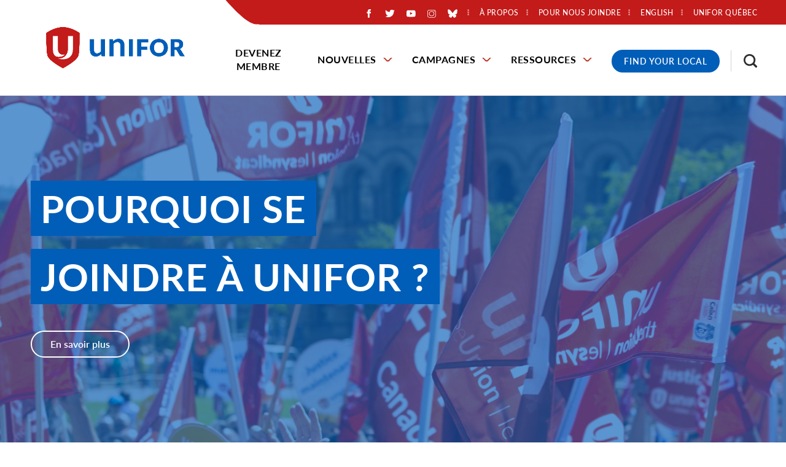

--- FILE ---
content_type: text/html; charset=UTF-8
request_url: https://www.unifor.org/fr?search=sites%20OR%20default%20OR%20files%20OR%20documents%20OR%20document%20OR%20pel%20OR%20model%20OR%20language%20OR%20pdf&search_api_fulltext=&sort_by=search_api_relevance&page=3
body_size: 58947
content:
<!DOCTYPE html>
<html lang="fr" dir="ltr" prefix="og: https://ogp.me/ns#">
  <head>
          <!-- Google Tag Manager -->
      <script>(function(w,d,s,l,i){w[l]=w[l]||[];w[l].push({'gtm.start':
      new Date().getTime(),event:'gtm.js'});var f=d.getElementsByTagName(s)[0],
      j=d.createElement(s),dl=l!='dataLayer'?'&l='+l:'';j.async=true;j.src=
      'https://www.googletagmanager.com/gtm.js?id='+i+dl;f.parentNode.insertBefore(j,f);
      })(window,document,'script','dataLayer','GTM-PQ6D76X');</script>
      <!-- End Google Tag Manager -->
    
    <meta charset="utf-8" />
<noscript><style>form.antibot * :not(.antibot-message) { display: none !important; }</style>
</noscript><link rel="canonical" href="https://www.unifor.org/fr" />
<link rel="shortlink" href="https://www.unifor.org/fr" />
<link rel="image_src" href="https://www.unifor.org/sites/default/files/styles/open_graph_image/public/images/banner%20%281%29.jpg?h=9089c2a3&amp;itok=jGGwSJhY" />
<meta name="rights" content="Copyright ©2025 Unifor. All rights reserved." />
<meta property="og:site_name" content="Unifor" />
<meta property="og:type" content="website" />
<meta property="og:url" content="https://www.unifor.org/fr/home" />
<meta property="og:title" content="Home" />
<meta property="og:image" content="https://www.unifor.org/sites/default/files/styles/open_graph_image/public/images/banner%20%281%29.jpg?h=9089c2a3&amp;itok=jGGwSJhY" />
<meta property="og:updated_time" content="2022-02-24T09:22:21-05:00" />
<meta property="article:published_time" content="2022-02-24T09:22:17-05:00" />
<meta property="article:modified_time" content="2022-02-24T09:22:21-05:00" />
<meta name="twitter:card" content="summary_large_image" />
<meta name="twitter:title" content="Home" />
<meta name="twitter:image" content="https://www.unifor.org/sites/default/files/styles/open_graph_image/public/images/banner%20%281%29.jpg?h=9089c2a3&amp;itok=jGGwSJhY" />
<meta name="Generator" content="Drupal 10 (https://www.drupal.org)" />
<meta name="MobileOptimized" content="width" />
<meta name="HandheldFriendly" content="true" />
<meta name="viewport" content="width=device-width, initial-scale=1.0" />
<script type="application/ld+json">{
    "@context": "https://schema.org",
    "@graph": [
        {
            "@type": "WebSite",
            "@id": "https://www.unifor.org/fr",
            "name": "Unifor",
            "url": "https://www.unifor.org/fr",
            "publisher": {
                "@type": "Organization",
                "@id": "https://www.unifor.org/fr",
                "name": "Unifor",
                "url": "https://www.unifor.org/fr",
                "logo": {
                    "@type": "ImageObject",
                    "url": "https://www.unifor.org/frthemes/custom/de_theme/logo.svg"
                }
            }
        }
    ]
}</script>
<link rel="icon" href="/themes/custom/de_theme/favicon.ico" type="image/vnd.microsoft.icon" />
<link rel="alternate" hreflang="en" href="https://www.unifor.org/" />
<link rel="alternate" hreflang="fr" href="https://www.unifor.org/fr" />
<script>window.a2a_config=window.a2a_config||{};a2a_config.callbacks=[];a2a_config.overlays=[];a2a_config.templates={};</script>

    <title>Unifor</title>

    <link rel="stylesheet" media="all" href="/sites/default/files/css/css_T_LHoB1OFbwZAXxUroHoS20siPK-7ZViYW6MBVaTGSc.css?delta=0&amp;language=fr&amp;theme=de_theme&amp;include=[base64]" />
<link rel="stylesheet" media="all" href="/sites/default/files/css/css_iojO3HL-Uuzslls705kT8PRWzGPzkhxo1wYjhmBEGsY.css?delta=1&amp;language=fr&amp;theme=de_theme&amp;include=[base64]" />
<link rel="stylesheet" media="all" href="https://fonts.googleapis.com/css?family=Nunito+Sans:400,400i,700,700i,900,900i&amp;display=swap" />
<link rel="stylesheet" media="all" href="/sites/default/files/css/css_SRbR-F8nRa-giNMpBFHjtPu7425m1gH6-mBmtSmSexg.css?delta=3&amp;language=fr&amp;theme=de_theme&amp;include=[base64]" />

    <script src="/themes/custom/de_theme/dist/scripts/js/vendor/modernizr.min.js?v=3.11.7"></script>


        <link rel="apple-touch-icon" sizes="180x180" href="/themes/custom/de_theme/dist/img/favicons/apple-touch-icon.png">
    <link rel="icon" type="image/png" sizes="32x32" href="/themes/custom/de_theme/dist/img/favicons/favicon-32x32.png">
    <link rel="icon" type="image/png" sizes="16x16" href="/themes/custom/de_theme/dist/img/favicons/favicon-16x16.png">
    <link rel="manifest" type="application/manifest+json" href="/themes/custom/de_theme/dist/img/favicons/site.webmanifest">
    <link rel="mask-icon" href="/themes/custom/de_theme/dist/img/favicons/safari-pinned-tab.svg" color="#c31a1a">
    <link rel="shortcut icon" href="/themes/custom/de_theme/dist/img/favicons/favicon.ico">
    <meta name="msapplication-TileColor" content="#2d89ef">
    <meta name="msapplication-TileImage" content="/themes/custom/de_theme/dist/img/favicons/mstile-144x144.png">
    <meta name="msapplication-config" content="/themes/custom/de_theme/dist/img/favicons/browserconfig.xml">
    <meta name="theme-color" content="#ffffff">

  </head>
  <body class="no_sidebars path-frontpage node--type-page">
          <!-- Google Tag Manager (noscript) -->
      <noscript><iframe src="https://www.googletagmanager.com/ns.html?id=GTM-PQ6D76X"
      height="0" width="0" style="display:none;visibility:hidden"></iframe></noscript>
      <!-- End Google Tag Manager (noscript) -->
        <a href="#main-content" class="visually-hidden focusable skip-link">
      Skip to main content
    </a>
    
      <div class="dialog-off-canvas-main-canvas" data-off-canvas-main-canvas>
    



<div id="masthead_alert_banner"></div>

<header id="header">
  <div id="masthead" class="masthead">
    
    <div class="masthead__primary">
      <div class="masthead__primary-left">
          <div class="region region--masthead-primary__left clearfix" id="masthead-primary__left">
    <div class="region__inner">
      <div id="block-de-theme-branding" class="block block-system block-system-branding-block">
  
    
        <a href="/fr" title="Home" rel="home" class="site-logo">
      <img src="/themes/custom/de_theme/svg/Unifor-RGB-horizontal.png" alt="Home" class="logo logo--default" width="284" height="56" />
      <img src="/themes/custom/de_theme/src/img/print/logo--print.png" alt="Print logo" class="logo logo--print" />
    </a>
        <div class="site-name">
      <a href="/fr" title="Home" rel="home">Unifor</a>
    </div>
    </div>

    </div>
  </div>

      </div>
      <div class="masthead__primary-right">
          <div class="region region--masthead-primary__right-top clearfix" id="masthead-primary__right-top">
    <div class="region__inner">
            <nav role="navigation" aria-labelledby="block-secondarymenu-menu" id="block-secondarymenu" class="contextual-region block block-menu navigation menu--secondary-menu">
        <ul>
                        <li class="social-media-container"><div id="block-socialmediaicons" class="block block-block-content block-block-content--1aa45b54-94b6-4fbf-931e-a71b9349cd00">
  
    
      
            <div class="clearfix text-formatted field field--name-body field--type-text-with-summary field--label-hidden field__item"><div class="social-icons-wrapper"><div class="social-icon social-fb"><a href="https://www.facebook.com/UniforCanada/?locale=fr_CA"><img alt="Aimez-nous sur Facebook" src="/themes/custom/de_theme/svg/logo-neg-facebook.svg"></a></div><div class="social-icon social-twitter"><a href="https://x.com/SyndicatUnifor/"><img alt="Suivez-nous sur Twitter" src="/themes/custom/de_theme/svg/logo-neg-twitter.svg"></a></div><div class="social-icon social-youtube"><a href="https://www.youtube.com/user/SyndicatUnifor/"><img alt="Abonnez-vous à nous sur Youtube" src="/themes/custom/de_theme/svg/logo-neg-youtube.svg"></a></div><div class="social-icon social-instagram"><a href="https://www.instagram.com/uniforcanada/?hl=en"><img alt="Visitez-nous sur Instagram" src="/themes/custom/de_theme/svg/logo-neg-instagram.svg"></a></div><div class="social-icon social-bluesky"><a href="https://bsky.app/profile/did:plc:5tfz7nhpkgvorjyiaiv22flz"><img alt="Visitez-nous sur BlueSky" src="/themes/custom/de_theme/svg/logo-neg-bluesky.svg"></a></div></div></div>
      
  </div>
</li>
                                <!--nav role="navigation" aria-labelledby="block-secondarymenu-menu" id="block-secondarymenu" class="block block-menu navigation menu--secondary-menu"-->
            
  <!--h2 class="visually-hidden" id="block-secondarymenu-menu">Secondary Menu</h2-->
  

    <!--  -->
    
              <!--ul class="menu menu-level--1"-->
              
            <li class="menu-item menu-item--collapsed menu-item--level-1">

        
        <a href="/fr/a-propos-dunifor" data-drupal-link-system-path="node/7767">          <span class="link-inner">À propos</span>
        </a>
              </li>
          
            <li class="menu-item menu-item--collapsed menu-item--level-1">

        
        <a href="/fr/pour-nous-joindre" data-drupal-link-system-path="node/7781">          <span class="link-inner">Pour nous joindre</span>
        </a>
              </li>
          
            <li class="menu-item menu-item--level-1">

        
        <a href="https://www.uniforquebec.org/">          <span class="link-inner">Unifor Québec</span>
        </a>
              </li>
        <!--/ul-->
  


  <!--  -->
<!--/nav-->

                                <li class="language-switcher-container"><div class="language-switcher-language-url block block-language block-language-block--language-interface" id="block-language-switcher" role="navigation">
  
    
      <span hreflang="en" data-drupal-link-query="{&quot;page&quot;:&quot;3&quot;,&quot;search&quot;:&quot;sites OR default OR files OR documents OR document OR pel OR model OR language OR pdf&quot;,&quot;search_api_fulltext&quot;:&quot;&quot;,&quot;sort_by&quot;:&quot;search_api_relevance&quot;}" data-drupal-link-system-path="&lt;front&gt;" class="en"><a href="/?page=3&amp;search=sites%20OR%20default%20OR%20files%20OR%20documents%20OR%20document%20OR%20pel%20OR%20model%20OR%20language%20OR%20pdf&amp;search_api_fulltext=&amp;sort_by=search_api_relevance" class="language-link" hreflang="en" data-drupal-link-query="{&quot;page&quot;:&quot;3&quot;,&quot;search&quot;:&quot;sites OR default OR files OR documents OR document OR pel OR model OR language OR pdf&quot;,&quot;search_api_fulltext&quot;:&quot;&quot;,&quot;sort_by&quot;:&quot;search_api_relevance&quot;}" data-drupal-link-system-path="&lt;front&gt;">English</a></span>


  </div>
</li>
                                </ul>
          </nav>
          <div id="block-responsivemenumobileicon" class="responsive-menu-toggle-wrapper responsive-menu-toggle block block-responsive-menu block-responsive-menu-toggle">
  
    
      <button id="toggle-icon" class="toggle responsive-menu-toggle-icon hamburger hamburger--squeeze" title="Menu" href="#off-canvas" aria-controls="off-canvas" aria-expanded="false">
    <span class="hamburger-box">
      <span class="hamburger-inner"></span>
    </span>
  <span class="label">Menu</span>
</button>

  </div>

                      </ul>
      </nav>
    </div>
  </div>

          <div class="region region--masthead-primary__right-bottom clearfix" id="masthead-primary__right-bottom">
    <div class="region__inner">
      <div id="block-horizontalmenu" class="block block-responsive-menu block-responsive-menu-horizontal-menu de-simple-menu">
  
    
      <nav class="responsive-menu-block-wrapper">
  
              <ul id="horizontal-menu" class="horizontal-menu menu-level--1">
              
            <li class="menu-item menu-item--level-1">
        <a href="/fr/devenez-membre" data-drupal-link-system-path="node/20">Devenez membre</a>
              </li>
          
            <li class="menu-item menu-item--expanded menu-item--level-1">
        <a href="/fr/nouvelles" data-drupal-link-system-path="node/7909">Nouvelles</a>
                                <ul class="menu sub-nav menu-level--2">
              
            <li class="menu-item menu-item--level-2">
        <a href="/fr/nouvelles/toutes-les-nouvelles" data-drupal-link-system-path="node/7997">Toutes les nouvelles</a>
              </li>
          
            <li class="menu-item menu-item--level-2">
        <a href="/fr/nouvelles/relations-avec-les-medias" data-drupal-link-system-path="node/35">Relations avec les médias</a>
              </li>
          
            <li class="menu-item menu-item--level-2">
        <a href="/fr/nouvelles/evenements" data-drupal-link-system-path="news/events">Évènements</a>
              </li>
        </ul>
  
              </li>
          
            <li class="menu-item menu-item--expanded menu-item--level-1">
        <a href="/fr/campagnes" data-drupal-link-system-path="node/7930">Campagnes</a>
                                <ul class="menu sub-nav menu-level--2">
              
            <li class="menu-item menu-item--level-2">
        <a href="/fr/campagnes/toutes-les-campagnes" data-drupal-link-system-path="node/8000">Campagnes</a>
              </li>
          
            <li class="menu-item menu-item--level-2">
        <a href="/fr/campagnes/negociations" data-drupal-link-system-path="node/8001">Négociations</a>
              </li>
        </ul>
  
              </li>
          
            <li class="menu-item menu-item--expanded menu-item--level-1">
        <a href="/fr/ressources" data-drupal-link-system-path="node/7921">Ressources</a>
                                <ul class="menu sub-nav menu-level--2">
              
            <li class="menu-item menu-item--level-2">
        <a href="/fr/nouvelles/toutes-les-nouvelles/accroitre-le-pouvoir-des-travailleuses-et-des-travailleurs" data-drupal-link-system-path="node/11785">Accroître le pouvoir des travailleuses et des travailleurs</a>
              </li>
          
            <li class="menu-item menu-item--level-2">
        <a href="/fr/resources/fonds-communautaire-canadien" data-drupal-link-system-path="node/7949">Fonds communautaire canadien</a>
              </li>
          
            <li class="menu-item menu-item--collapsed menu-item--level-2">
        <a href="/fr/ressources/education" data-drupal-link-system-path="node/7786">Éducation</a>
              </li>
          
            <li class="menu-item menu-item--collapsed menu-item--level-2">
        <a href="/fr/ressources/equite" data-drupal-link-system-path="node/7922">Équité</a>
              </li>
          
            <li class="menu-item menu-item--collapsed menu-item--level-2">
        <a href="/fr/ressources/sante-securite-et-environment" data-drupal-link-system-path="node/10180">Santé, sécurité et environment</a>
              </li>
          
            <li class="menu-item menu-item--level-2">
        <a href="/fr/ressources/marche-du-travail" data-drupal-link-system-path="node/7951">Marché du travail</a>
              </li>
          
            <li class="menu-item menu-item--level-2">
        <a href="/fr/ressources/fonds-dequite-des-sections-locales" data-drupal-link-system-path="node/11861">Fonds d’équité des sections locales</a>
              </li>
          
            <li class="menu-item menu-item--level-2">
        <a href="/fr/ressources/trousse-dinitiation-a-unifor" data-drupal-link-system-path="node/7938">Trousse d’initiation à Unifor</a>
              </li>
          
            <li class="menu-item menu-item--level-2">
        <a href="/fr/ressources/boutique-en-ligne" data-drupal-link-system-path="node/7952">Boutique en ligne</a>
              </li>
          
            <li class="menu-item menu-item--level-2">
        <a href="/fr/services-and-products-search" data-drupal-link-system-path="services-and-products-search">Produits et services fièrement fournis par les membres d’Unifor</a>
              </li>
          
            <li class="menu-item menu-item--level-2">
        <a href="/fr/ressources/nos-ressources" data-drupal-link-system-path="resources/our-resources">Nos Ressources</a>
              </li>
          
            <li class="menu-item menu-item--level-2">
        <a href="/fr/fjs" data-drupal-link-system-path="node/7787">Fonds de justice sociale</a>
              </li>
          
            <li class="menu-item menu-item--level-2">
        <a href="/fr/ressources/caisse-de-defense-et-de-greve" data-drupal-link-system-path="node/10478">Caisse de défense et de grève</a>
              </li>
        </ul>
  
              </li>
        </ul>
  



</nav>
  </div>
<div id="block-covid19menublock" class="block block-block-content block-block-content--b11319b8-e88e-4d39-8754-99367cffd56b">
  
    
      
            <div class="clearfix text-formatted field field--name-body field--type-text-with-summary field--label-hidden field__item"><div class="covid-menu"><a href="/contact-us/find-my-local" title="Find your Unifor Local">Find Your Local</a></div></div>
      
  </div>
<div id="block-searchtoggle" class="block block-de-search-toggle block-search-toggle-block">
  
    
      <button class="search-toggle" aria-pressed="false" aria-expanded="false">
  <svg class="icon--search" width="12px" height="12px" viewBox="0 0 12 12" version="1.1" xmlns="http://www.w3.org/2000/svg" xmlns:xlink="http://www.w3.org/1999/xlink">
    <!-- Generator: Sketch 53.2 (72643) - https://sketchapp.com -->
    <title>search-icon</title>
    <g class="symbols" stroke="none" stroke-width="1" fill="none" fill-rule="evenodd">
        <g class="search-icon-wrap" transform="translate(-1300.000000, -16.000000)" fill="#000000">
            <path class="icon" d="M1304.47737,23.5555556 C1305.03704,23.5555556 1305.55281,23.4156393 1306.02469,23.1358025 C1306.49657,22.8559657 1306.86968,22.4801121 1307.14403,22.0082305 C1307.41838,21.5363488 1307.55556,21.0205789 1307.55556,20.4609053 C1307.55556,19.9012318 1307.41838,19.3854619 1307.14403,18.9135802 C1306.86968,18.4416986 1306.49657,18.0685885 1306.02469,17.7942387 C1305.55281,17.5198889 1305.03704,17.382716 1304.47737,17.382716 C1303.91769,17.382716 1303.40192,17.5198889 1302.93004,17.7942387 C1302.45816,18.0685885 1302.08231,18.4416986 1301.80247,18.9135802 C1301.52263,19.3854619 1301.38272,19.9012318 1301.38272,20.4609053 C1301.38272,21.0205789 1301.52263,21.5363488 1301.80247,22.0082305 C1302.08231,22.4801121 1302.45816,22.8559657 1302.93004,23.1358025 C1303.40192,23.4156393 1303.91769,23.5555556 1304.47737,23.5555556 Z M1308.59259,23.5555556 L1312,26.962963 L1310.96296,28 L1307.55556,24.5761317 L1307.55556,24.0329218 L1307.35802,23.8518519 C1306.97393,24.1920456 1306.53224,24.452674 1306.03292,24.6337449 C1305.53361,24.8148157 1305.01509,24.9053498 1304.47737,24.9053498 C1303.66529,24.9053498 1302.91633,24.7078209 1302.23045,24.3127572 C1301.54458,23.9176935 1301.00412,23.3854629 1300.60905,22.7160494 C1300.20302,22.0246879 1300,21.2729807 1300,20.4609053 C1300,19.64883 1300.20027,18.8998663 1300.60082,18.2139918 C1301.00137,17.5281173 1301.54458,16.9876563 1302.23045,16.5925926 C1302.91633,16.1975289 1303.66529,16 1304.47737,16 C1305.28944,16 1306.04115,16.2030158 1306.73251,16.6090535 C1307.40192,17.0041172 1307.93141,17.5418347 1308.32099,18.2222222 C1308.71056,18.9026097 1308.90535,19.64883 1308.90535,20.4609053 C1308.90535,21.0096049 1308.81482,21.5336052 1308.63374,22.0329218 C1308.45267,22.5322384 1308.19205,22.973935 1307.85185,23.3580247 L1308.03292,23.5555556 L1308.59259,23.5555556 Z" transform="translate(1306.000000, 22.000000) scale(-1, 1) translate(-1306.000000, -22.000000) "></path>
        </g>
    </g>
</svg>  <svg class="icon--close" width="12px" height="12px" viewBox="0 0 12 12" version="1.1" xmlns="http://www.w3.org/2000/svg" xmlns:xlink="http://www.w3.org/1999/xlink">
    <!-- Generator: Sketch 53.2 (72643) - https://sketchapp.com -->
    <title>Close Icon</title>
    <desc>Created with Sketch.</desc>
    <g stroke="none" stroke-width="1" fill="none" fill-rule="evenodd">
        <polygon class="icon" fill="#000000" fill-rule="nonzero" points="11.82 1.36 7.18 6 11.82 10.64 10.64 11.82 6 7.18 1.36 11.82 0.18 10.64 4.82 6 0.18 1.36 1.36 0.18 6 4.82 10.64 0.18"></polygon>
    </g>
</svg>  <span class="sr-only">Toggle Search</span>
</button>

  </div>

    </div>
  </div>

      </div>
    </div>
  </div>
  
</header>

  <div class="region region--search-modal clearfix" id="search-modal">
    <div class="region__inner">
      <div class="views-exposed-form bef-exposed-form block block-views block-views-exposed-filter-block--search-page-1" data-drupal-selector="views-exposed-form-search-page-1" id="block-search-header">
  
      <h2>Résultats de recherche</h2>
    
      <form action="/fr/search" method="get" id="views-exposed-form-search-page-1" accept-charset="UTF-8">
  <div class="form--inline clearfix">
  
<div class="views-exposed-form__item js-form-item form-item js-form-type-textfield form-type-textfield js-form-item-search-api-fulltext form-item-search-api-fulltext">
      <label for="edit-search-api-fulltext" class="form-item__label">Recherche par mot clé</label>
            <input data-twig-suggestion="views-exposed-form-search-page-1" data-drupal-selector="edit-search-api-fulltext" type="text" id="edit-search-api-fulltext" name="search_api_fulltext" value="" size="30" maxlength="128" class="form-text form-element form-element--type-text form-element--api-textfield" />

          </div>
<div data-twig-suggestion="views-exposed-form-search-page-1" data-drupal-selector="edit-actions" class="form-actions views-exposed-form__item views-exposed-form__item--actions js-form-wrapper form-wrapper" id="edit-actions"><input data-twig-suggestion="views-exposed-form-search-page-1" data-drupal-selector="edit-submit-search" type="submit" id="edit-submit-search" value="Rechercher" class="button js-form-submit form-submit" />
</div>

</div>

</form>

    <div class="mobile-modal-controls">
    <button class="search-toggle">Close Search</button>
  </div>
</div>

    </div>
  </div>


<div class="section-content">
  
    <div class="region region--content-prefix clearfix" id="content-prefix">
    <div class="region__inner">
      <div id="block-homepage-banner-config-pages" class="block block-config-pages block-config-pages-block">
  
    
      <div class="config_pages config_pages--type--homepage-config config_pages--view-mode--top-banner config_pages--homepage-config--top-banner">
  <div class="homepage-top-banner-container">
              <div class="homepage-top-banner-image-container" style="background-image: url(/sites/default/files/images/banner%20%281%29.jpg); display: block;">
        <div class="homepage-top-banner-overlay"></div>
    <div class="homepage-top-banner-headline-container">
      <div class="container">
        <div class="homepage-top-banner-headline-internal-container">
          <span class="field--name-field-headline">
            Pourquoi se joindre à Unifor ?
          </span>
          
<div  class="homepage-banner-button-container">
    
            <div class="field field--name-field-banner-link field--type-link field--label-hidden field__item"><a href="/fr/node/7763">En savoir plus</a></div>
      
  </div>
        </div>
      </div>
    </div>
          </div>
      </div>

  <div class="homepage-top-banner-image-container" style="background-image: url(/sites/default/files/images/banner%20%281%29.jpg)">
    <div class="homepage-top-banner-headline-container">
      <div class="container">
        <div class="homepage-top-banner-headline-internal-container">
          <span class="field--name-field-headline">
            Pourquoi se joindre à Unifor ?
          </span>
          
<div  class="homepage-banner-button-container">
    
            <div class="field field--name-field-banner-link field--type-link field--label-hidden field__item"><a href="/fr/node/7763">En savoir plus</a></div>
      
  </div>
        </div>
      </div>
    </div>
  </div>
</div>


  </div>

    </div>
  </div>


  <div class="container">
    <div class="row">

      
      <main id="main" class="main-content col-12    col-lg-12">
        <a id="main-content" tabindex="-1"></a>        <div class="layout-content">
              <div class="region region--content clearfix" id="content">
    <div class="region__inner">
      <div class="views-element-container block block-views block-views-block--news-homepage-news" id="block-views-block-news-homepage-news">
  
      <h2>Nouvelles</h2>
    
      <div><div class="view view-news view-id-news view-display-id-homepage_news js-view-dom-id-310510edcfbf62a390f8a9e20e03d31b8975be00e7f7d7f963c794f095541a1c">
  
    
      
      <div class="view-content">
          <div class="views-row">


<article class="node node--type-news node--view-mode-card">

  
  <div class="node__content">
    <div class="card-label">
  <div class="field field--name-field-news-type field--type-entity-reference field--label-visually_hidden">
    <div class="field__label visually-hidden">News Type</div>
              <div class="field__item">Nouvelle</div>
          </div>
</div>
    <a href="/fr/nouvelles/toutes-les-nouvelles/le-fonds-de-justice-sociale-dunifor-appuie-les-banques-alimentaires"> <div class="card-teaser-image">
  <div class="field field--name-field-main-image field--type-entity-reference field--label-visually_hidden">
    <div class="field__label visually-hidden">Main Image</div>
              <div class="field__item">  <img loading="lazy" src="/sites/default/files/styles/16_9_scale_and_crop_small/public/images/Winnipeg%20harvest.jpg?h=80ee4936&amp;itok=b_0KypOk" width="660" height="371" alt="Four people holding an oversized cheque" class="image-style-_6-9-scale-and-crop-small" />


</div>
          </div>
</div></a>
    <div class="card-teaser-content-container">

      <h2>
        <a href="/fr/nouvelles/toutes-les-nouvelles/le-fonds-de-justice-sociale-dunifor-appuie-les-banques-alimentaires" rel="bookmark">  
            <div class="field field--name-title field--type-string field--label-hidden field__item">  <p>Le Fonds de justice sociale d&#039;Unifor appuie les banques alimentaires...</p>


</div>
      </a>
      </h2>

      <div class="field field--name-field-publication-date field--type-datetime field--label-hidden field__item">
  <time datetime="2025-12-11T12:21:56-05:00"  class="datetime"><time datetime="2025-12-11T12:21:56-05:00" class="datetime">11 décembre 2025</time>
</time>


</div>



    </div>
  </div>

</article>
</div>
    <div class="views-row">


<article class="node node--type-news node--view-mode-card">

  
  <div class="node__content">
    <div class="card-label">
  <div class="field field--name-field-news-type field--type-entity-reference field--label-visually_hidden">
    <div class="field__label visually-hidden">News Type</div>
              <div class="field__item">Communiqués de presse</div>
          </div>
</div>
    <a href="/fr/nouvelles/toutes-les-nouvelles/ratification-dune-nouvelle-convention-collective-pour-les-sections"> <div class="card-teaser-image">
  <div class="field field--name-field-main-image field--type-entity-reference field--label-visually_hidden">
    <div class="field__label visually-hidden">Main Image</div>
              <div class="field__item">  <img loading="lazy" src="/sites/default/files/styles/16_9_scale_and_crop_small/public/images/ACL%20Bargaining%202025-11-20%20NS%20Halifax.jpg?h=b747128d&amp;itok=lPapmOOb" width="660" height="371" alt="Unifor ACL Bargaining Committee" class="image-style-_6-9-scale-and-crop-small" />


</div>
          </div>
</div></a>
    <div class="card-teaser-content-container">

      <h2>
        <a href="/fr/nouvelles/toutes-les-nouvelles/ratification-dune-nouvelle-convention-collective-pour-les-sections" rel="bookmark">  
            <div class="field field--name-title field--type-string field--label-hidden field__item">  <p>Ratification d’une nouvelle convention collective pour les sections...</p>


</div>
      </a>
      </h2>

      <div class="field field--name-field-publication-date field--type-datetime field--label-hidden field__item">
  <time datetime="2025-12-11T10:11:26-05:00"  class="datetime"><time datetime="2025-12-11T10:11:26-05:00" class="datetime">11 décembre 2025</time>
</time>


</div>



    </div>
  </div>

</article>
</div>
    <div class="views-row">


<article class="node node--type-news node--view-mode-card">

  
  <div class="node__content">
    <div class="card-label">
  <div class="field field--name-field-news-type field--type-entity-reference field--label-visually_hidden">
    <div class="field__label visually-hidden">News Type</div>
              <div class="field__item">Communiqués de presse</div>
          </div>
</div>
    <a href="/fr/nouvelles/toutes-les-nouvelles/declaration-commune-sur-les-menaces-croissantes-qui-pesent-sur-le"> <div class="card-teaser-image">
  <div class="field field--name-field-main-image field--type-entity-reference field--label-visually_hidden">
    <div class="field__label visually-hidden">Main Image</div>
              <div class="field__item">  <img loading="lazy" src="/sites/default/files/styles/16_9_scale_and_crop_small/public/images/Sad%20worker%20alone%20in%20PPE%20warehouse%20construction%20AdobeStock_232986251.jpeg?h=fe255db2&amp;itok=_GKXVfuV" width="660" height="371" alt="Sad worker sitting with head down and arms wrapped around knees" class="image-style-_6-9-scale-and-crop-small" />


</div>
          </div>
</div></a>
    <div class="card-teaser-content-container">

      <h2>
        <a href="/fr/nouvelles/toutes-les-nouvelles/declaration-commune-sur-les-menaces-croissantes-qui-pesent-sur-le" rel="bookmark">  
            <div class="field field--name-title field--type-string field--label-hidden field__item">  <p>Déclaration commune sur les menaces croissantes qui pèsent sur le...</p>


</div>
      </a>
      </h2>

      <div class="field field--name-field-publication-date field--type-datetime field--label-hidden field__item">
  <time datetime="2025-12-10T14:53:25-05:00"  class="datetime"><time datetime="2025-12-10T14:53:25-05:00" class="datetime">10 décembre 2025</time>
</time>


</div>



    </div>
  </div>

</article>
</div>

    </div>
  
          <div class="more-link"><a href="/fr/nouvelles">Voir tout</a></div>

      </div>
</div>

  </div>
<div data-drupal-messages-fallback class="hidden"></div>
<div id="block-de-theme-content" class="block block-system block-system-main-block">
  
    
      


<article class="node node--type-page node--view-mode-full">

  
    

  
  <div class="node__content">
    
  </div>

</article>

  </div>
<div class="views-element-container block block-views block-views-block--campaign-landing-page-act-now" id="block-views-block-campaign-landing-page-act-now">
  
      <h2>Agir maintenant</h2>
    
      <div><div class="view view-campaign-landing-page view-id-campaign_landing_page view-display-id-act_now js-view-dom-id-76da5ace04d41bbe24d633f77c40d8d652f75a64758ae343378860cbf65b8bd5">
  
    
      
      <div class="view-content">
          <div class="views-row">


<article class="node node--type-campaign node--promoted node--sticky node--view-mode-card">

  
  <div class="node__content">
    <div class="card-label"></div>
    <a href="/fr/campagnes/toutes-les-campagnes/protegeons-les-emplois-au-canada"><div class="card-teaser-image">
            <div class="field field--name-field-main-image field--type-entity-reference field--label-hidden field__item">  <img loading="lazy" src="/sites/default/files/styles/16_9_scale_and_crop_small/public/images/PCJ-WebHeader-04_0.png?h=d1cb525d&amp;itok=SMSuLhqR" width="660" height="371" alt="Protégeons les emplois au Canada" class="image-style-_6-9-scale-and-crop-small" />


</div>
      </div></a>
    <div class="card-teaser-content-container">

      <h2>
        <a href="/fr/campagnes/toutes-les-campagnes/protegeons-les-emplois-au-canada" rel="bookmark">  
            <div class="field field--name-title field--type-string field--label-hidden field__item">  <p>Protégeons les emplois au Canada</p>


</div>
      </a>
      </h2>

    </div>
  </div>

</article>
</div>
    <div class="views-row">


<article class="node node--type-campaign node--promoted node--sticky node--view-mode-card">

  
  <div class="node__content">
    <div class="card-label"></div>
    <a href="/fr/campagnes/toutes-les-campagnes/luttons-pour-les-emplois-forestiers"><div class="card-teaser-image">
            <div class="field field--name-field-main-image field--type-entity-reference field--label-hidden field__item">  <img loading="lazy" src="/sites/default/files/styles/16_9_scale_and_crop_small/public/images/2024-12-13_ForestryHeader-01.png?h=d1cb525d&amp;itok=G--K2f8J" width="660" height="371" alt="Cut logs lined up" class="image-style-_6-9-scale-and-crop-small" />


</div>
      </div></a>
    <div class="card-teaser-content-container">

      <h2>
        <a href="/fr/campagnes/toutes-les-campagnes/luttons-pour-les-emplois-forestiers" rel="bookmark">  
            <div class="field field--name-title field--type-string field--label-hidden field__item">  <p>Luttons pour les emplois forestiers!</p>


</div>
      </a>
      </h2>

    </div>
  </div>

</article>
</div>
    <div class="views-row">


<article class="node node--type-campaign node--promoted node--sticky node--view-mode-card">

  
  <div class="node__content">
    <div class="card-label"></div>
    <a href="/fr/campagnes/toutes-les-campagnes/alberta-resiste"><div class="card-teaser-image">
            <div class="field field--name-field-main-image field--type-entity-reference field--label-hidden field__item">  <img loading="lazy" src="/sites/default/files/styles/16_9_scale_and_crop_small/public/images/Alberta-Website-Banner-2025-FR.jpg?h=b1e0236d&amp;itok=Iv-m95J5" width="660" height="371" alt="The text Alberta Résiste beside a red and white Unifor flag" class="image-style-_6-9-scale-and-crop-small" />


</div>
      </div></a>
    <div class="card-teaser-content-container">

      <h2>
        <a href="/fr/campagnes/toutes-les-campagnes/alberta-resiste" rel="bookmark">  
            <div class="field field--name-title field--type-string field--label-hidden field__item">  <p>Alberta Résiste</p>


</div>
      </a>
      </h2>

    </div>
  </div>

</article>
</div>

    </div>
  
          <div class="more-link"><a href="/fr/campagnes/toutes-les-campagnes">Voir tout</a></div>

      </div>
</div>

  </div>
<div id="block-homepage-content-config-pages" class="block block-config-pages block-config-pages-block">
  
    
      <div class="config_pages config_pages--type--homepage-config config_pages--view-mode--content config_pages--homepage-config--content">
  
<div  class="homepage-mini-ctas">
    
<div  class="homepage-mini-ctas-left">
    
            <div class="field field--name-field-heading field--type-string field--label-hidden field__item">Rejoignez-nous</div>
      
            <div class="field field--name-field-body field--type-string-long field--label-hidden field__item">Unifor milite pour et défend les droits économiques des travailleuses et travailleurs, notamment en ce qui concerne des milieux de travail plus sécuritaires, des emplois stables, des salaires et des avantages sociaux qui permettent un niveau de vie décent, la dignité et le respect mutuel en milieu de travail.</div>
      
            <div class="field field--name-field-link field--type-link field--label-hidden field__item"><a href="/fr/nouvelles/toutes-les-nouvelles">Toutes les nouvelles</a></div>
      
  </div>
      <div class="field field--name-field-ctas field--type-entity-reference-revisions field--label-hidden field__items">
              <div class="field__item">          <a href="/fr/antibriseurs">
      <div class="banner-cta-container paragraph paragraph--type--banner-cta paragraph--view-mode--simplified">
        <div class="banner-cta-image">
          
              <img loading="lazy" src="/sites/default/files/styles/1_1_scale_and_crop_small/public/legacy/images/newsreleases/news_story_scabs_0.jpg?h=d7efb53a&amp;itok=wKL_Caqf" width="450" height="450" alt="Des membres d&#039;Unifor marchent sur un piquet de grève." class="image-style-_-1-scale-and-crop-small" />



      
        </div>

        <div class="banner-cta-content">
          
            <div class="field field--name-field-description field--type-string-long field--label-hidden field__item">Il faut une loi anti-briseurs de grève maintenant! Ajouter votre voix</div>
      
        </div>
      </div>
    </a>
  </div>
              <div class="field__item">          <a href="/fr/campagnes/toutes-les-campagnes/garder-crown-royal-canadien">
      <div class="banner-cta-container paragraph paragraph--type--banner-cta paragraph--view-mode--simplified">
        <div class="banner-cta-image">
          
              <img loading="lazy" src="/sites/default/files/styles/1_1_scale_and_crop_small/public/images/Diageo%20plant%20Amhurstburg_0.jpg?h=71976bb4&amp;itok=PaUUJAdF" width="450" height="450" alt="Diageo plant Amhurstburg" class="image-style-_-1-scale-and-crop-small" />



      
        </div>

        <div class="banner-cta-content">
          
            <div class="field field--name-field-description field--type-string-long field--label-hidden field__item"> La fermeture de l&#039;usine d&#039;Amherstburg, en Ontario annoncée par Diageo met en péril plus de 200 bons emplois canadiens et l&#039;intégrité de cette marque de whisky emblématique. </div>
      
        </div>
      </div>
    </a>
  </div>
          </div>
  
  </div>
<div  class="homepage-did-you-know">
  <h2>Le saviez-vous?</h2>
    
  <div class="field field--name-field-members field--type-string field--label-inline">
    <div class="field__label">Membres</div>
              <div class="field__item">315000</div>
          </div>

  <div class="field field--name-field-locals field--type-string field--label-inline">
    <div class="field__label">Sections locales</div>
              <div class="field__item">696</div>
          </div>

  <div class="field field--name-field-sectors field--type-string field--label-inline">
    <div class="field__label">Secteurs</div>
              <div class="field__item">29</div>
          </div>

  <div class="field field--name-field-bargaining-units field--type-string field--label-inline">
    <div class="field__label">Unités de négociation</div>
              <div class="field__item">2883</div>
          </div>

  </div>
</div>

  </div>

    </div>
  </div>

        </div>
      </main>

      
    </div>
  </div>

    <div class="region region--content-suffix clearfix" id="content-suffix">
    <div class="region__inner">
      <div id="block-universal-cta-config-pages" class="block block-config-pages block-config-pages-block">
  
    
      
<div class="field field--name-field-cta field--type-entity-reference-revisions field--label-hidden field__item">
    <div class="paragraph-blue banner-cta-container paragraph paragraph--type--banner-cta paragraph--view-mode--default">
    
      
      <div class="banner-cta-image">
        <a href="mailto:communications@unifor.org">
              <img loading="lazy" src="/sites/default/files/styles/1_1_scale_and_crop_small/public/legacy/accessibility_week-slider.jpg?h=1efb36b7&amp;itok=6YN8KuYk" width="450" height="450" class="image-style-_-1-scale-and-crop-small" />



      </a>
      </div>

      <div class="banner-cta-content">
        
            <div class="field field--name-field-cta-heading field--type-string field--label-hidden field__item">Accessibilité</div>
      
        
            <div class="field field--name-field-description field--type-string-long field--label-hidden field__item">Des formats alternatifs ou accessibles des documents fournis peuvent être demandés à l’adresse communications@unifor.org<br />
</div>
      
        
            <div class="field field--name-field-link field--type-link field--label-hidden field__item"><a href="mailto:communications@unifor.org">Contactez Unifor</a></div>
      
      </div>
      </div>

</div>


  </div>

    </div>
  </div>

</div>

  <footer id="footer" class="footer">
    

                                          
  <div class="region region--footer-first clearfix" id="footer-first">
    <div class="region__inner">
      <div id="block-footerlogo" class="block block-block-content block-block-content--4802ef92-2530-4b92-a8f7-87d4452ec7f7">
  
    
      
            <div class="clearfix text-formatted field field--name-body field--type-text-with-summary field--label-hidden field__item"><div class="footer-logo"><img alt="Unifor - the Union" src="/themes/custom/de_theme/svg/logo-neg-unifor.svg">
</div>
</div>
      
  </div>

      <div class="footer-container-menu-copyright">
        <div class="inner-container">
          <nav role="navigation" aria-labelledby="block-footermenu-menu" id="block-footermenu" class="block block-menu navigation menu--footer-menu">
            
  <h2 class="visually-hidden" id="block-footermenu-menu">Footer Menu</h2>
  

        
              <ul class="menu menu-level--1">
              
            <li class="menu-item menu-item--level-1">

        
        <a href="/fr/les-membres-au-service-des-membres-regime-dassurance-collective" data-drupal-link-system-path="node/7926">          <span class="link-inner">Assurances d’Unifor</span>
        </a>
              </li>
          
            <li class="menu-item menu-item--level-1">

        
        <a href="/fr/ressources/boutique-en-ligne" data-drupal-link-system-path="node/7952">          <span class="link-inner">Boutique en ligne</span>
        </a>
              </li>
          
            <li class="menu-item menu-item--level-1">

        
        <a href="/fr/nouvelles/relations-avec-les-medias" data-drupal-link-system-path="node/35">          <span class="link-inner">Relations avec les médias</span>
        </a>
              </li>
        </ul>
  


  </nav>

        </div>
      </div>
      <div class="footer-container-infolinks-socialmedia">
        <div class="inner-container">
          <nav role="navigation" aria-labelledby="block-footer-menu" id="block-footer" class="block block-menu navigation menu--footer">
            
  <h2 class="visually-hidden" id="block-footer-menu">Footer Info Links</h2>
  

        
              <ul class="menu menu-level--1">
              
            <li class="menu-item menu-item--level-1">

        
        <a href="/fr/node/7789" data-drupal-link-system-path="node/7789">          <span class="link-inner">Renseignements confidentiels</span>
        </a>
              </li>
          
            <li class="menu-item menu-item--level-1">

        
        <a href="/fr/node/7795" data-drupal-link-system-path="node/7795">          <span class="link-inner">Politique LAPHO</span>
        </a>
              </li>
        </ul>
  


  </nav>

          <div id="block-copyrightunifortext" class="block block-block-content block-block-content--92d72a39-f44e-4c83-81a4-1972b3f17caf">
  
    
      
            <div class="clearfix text-formatted field field--name-body field--type-text-with-summary field--label-hidden field__item"><p>©&nbsp;2024 Unifor</p></div>
      
  </div>

          <div id="block-socialmediaicons-2" class="block block-block-content block-block-content--1aa45b54-94b6-4fbf-931e-a71b9349cd00">
  
    
      
            <div class="clearfix text-formatted field field--name-body field--type-text-with-summary field--label-hidden field__item"><div class="social-icons-wrapper"><div class="social-icon social-fb"><a href="https://www.facebook.com/UniforCanada/?locale=fr_CA"><img alt="Aimez-nous sur Facebook" src="/themes/custom/de_theme/svg/logo-neg-facebook.svg"></a></div><div class="social-icon social-twitter"><a href="https://x.com/SyndicatUnifor/"><img alt="Suivez-nous sur Twitter" src="/themes/custom/de_theme/svg/logo-neg-twitter.svg"></a></div><div class="social-icon social-youtube"><a href="https://www.youtube.com/user/SyndicatUnifor/"><img alt="Abonnez-vous à nous sur Youtube" src="/themes/custom/de_theme/svg/logo-neg-youtube.svg"></a></div><div class="social-icon social-instagram"><a href="https://www.instagram.com/uniforcanada/?hl=en"><img alt="Visitez-nous sur Instagram" src="/themes/custom/de_theme/svg/logo-neg-instagram.svg"></a></div><div class="social-icon social-bluesky"><a href="https://bsky.app/profile/did:plc:5tfz7nhpkgvorjyiaiv22flz"><img alt="Visitez-nous sur BlueSky" src="/themes/custom/de_theme/svg/logo-neg-bluesky.svg"></a></div></div></div>
      
  </div>

        </div>
      </div>
    </div>
  </div>

    
  </footer>


  </div>

    <div class="off-canvas-wrapper"><div id="off-canvas">
              <ul>
              <li class="menu-item--ee244351-a22a-4e1f-ba9b-b7e7b848a3ad menu-name--main">
        <a href="/fr/devenez-membre" data-drupal-link-system-path="node/20">Devenez membre</a>
              </li>
          <li class="menu-item--_a438a6c-fba8-4246-abc7-ccafe41ea2dc menu-name--main">
        <a href="/fr/nouvelles" data-drupal-link-system-path="node/7909">Nouvelles</a>
                                <ul>
              <li class="menu-item--_448edd1-78c5-448c-b2fa-ae1edcdcd785 menu-name--main">
        <a href="/fr/nouvelles/toutes-les-nouvelles" data-drupal-link-system-path="node/7997">Toutes les nouvelles</a>
              </li>
          <li class="menu-item--_0f71e8a-c32e-4494-a00d-657b6dc107aa menu-name--main">
        <a href="/fr/nouvelles/relations-avec-les-medias" data-drupal-link-system-path="node/35">Relations avec les médias</a>
              </li>
          <li class="menu-item--ebf3a382-63ef-41aa-b5ee-bc9c0a2d3c02 menu-name--main">
        <a href="/fr/nouvelles/evenements" data-drupal-link-system-path="news/events">Évènements</a>
              </li>
        </ul>
  
              </li>
          <li class="menu-item--_e959bf6-aab7-4dd2-ab81-fbc420cda9ad menu-name--main">
        <a href="/fr/campagnes" data-drupal-link-system-path="node/7930">Campagnes</a>
                                <ul>
              <li class="menu-item--_9cb81e3-6fa4-4a68-a08b-e354fce8f877 menu-name--main">
        <a href="/fr/campagnes/toutes-les-campagnes" data-drupal-link-system-path="node/8000">Campagnes</a>
              </li>
          <li class="menu-item--e91d514c-9279-4081-8bf4-27e29294800d menu-name--main">
        <a href="/fr/campagnes/negociations" data-drupal-link-system-path="node/8001">Négociations</a>
              </li>
        </ul>
  
              </li>
          <li class="menu-item--_7fdcaf2-f5b0-4133-833a-10dde56cdba1 menu-name--main">
        <a href="/fr/ressources" data-drupal-link-system-path="node/7921">Ressources</a>
                                <ul>
              <li class="menu-item--_95eac5a-2c39-4c1c-9e5d-e1b360df2b1f menu-name--main">
        <a href="/fr/nouvelles/toutes-les-nouvelles/accroitre-le-pouvoir-des-travailleuses-et-des-travailleurs" data-drupal-link-system-path="node/11785">Accroître le pouvoir des travailleuses et des travailleurs</a>
              </li>
          <li class="menu-item--_2b99480-8938-4c97-abe9-c316dc7754b9 menu-name--main">
        <a href="/fr/resources/fonds-communautaire-canadien" data-drupal-link-system-path="node/7949">Fonds communautaire canadien</a>
              </li>
          <li class="menu-item--_f359201-66ee-4e5f-866b-3e89e6d5c086 menu-name--main">
        <a href="/fr/ressources/education" data-drupal-link-system-path="node/7786">Éducation</a>
                                <ul>
              <li class="menu-item--_0207de0-20d0-44ec-a575-5fc46ef8c64c menu-name--main">
        <a href="/fr/ressources/education/cours" data-drupal-link-system-path="resources/education/courses">Cours</a>
              </li>
          <li class="menu-item--_bf080cf-9ecd-496e-b073-62e3d6d6d17f menu-name--main">
        <a href="/fr/ressources/education/ecoles-en-region" data-drupal-link-system-path="node/10222">Écoles en région</a>
              </li>
          <li class="menu-item--_60e96f6-93a1-4f8a-9388-cd8984887126 menu-name--main">
        <a href="https://fr.uniforcentre.ca/">Unifor Centre familial d’éducation</a>
              </li>
          <li class="menu-item--face5524-cf63-4726-a08c-0a8aa18db498 menu-name--main">
        <a href="/fr/ressources/education/programme-familial-deducation" data-drupal-link-system-path="node/7832">Programme familial d’éducation</a>
              </li>
          <li class="menu-item--d2c9e408-ba76-4001-b9f8-04971ec86cd0 menu-name--main">
        <a href="/fr/ressources/education/modules-dapprentissage-en-ligne-autodiriges" data-drupal-link-system-path="node/10310">Modules d’apprentissage en ligne autodirigés</a>
              </li>
          <li class="menu-item--_b84544a-6f6b-4138-994c-190deaa91a30 menu-name--main">
        <a href="/fr/ressources/education/cep" data-drupal-link-system-path="node/10306">CEP</a>
                                <ul>
              <li class="menu-item--f5bb68b6-eff0-43c8-a249-1de622a219aa menu-name--main">
        <a href="/fr/4week" data-drupal-link-system-path="node/11293">4-Week PEL</a>
              </li>
        </ul>
  
              </li>
          <li class="menu-item--_e4e6053-1d77-40c4-8ecf-a5c0d1b33934 menu-name--main">
        <a href="https://www.unifor.org/fr/ressources/nos-ressources/politique-sur-la-prevention-du-harcelement-de-la-discrimination-et-de-la">Politique sur la prévention du harcèlement, de la discrimination et de la violence et leur résolution lors des événements d’Unifor</a>
              </li>
          <li class="menu-item--_5e669bb-e37f-4df4-8def-54ba4c392824 menu-name--main">
        <a href="https://www.unifor.org/webinars">Webinaires</a>
              </li>
          <li class="menu-item--_e84da56-7a75-4dee-917b-a38758a00195 menu-name--main">
        <a href="/fr/resources/education/mentorat" data-drupal-link-system-path="node/7945">Mentorat</a>
              </li>
          <li class="menu-item--_19b5941-516f-478e-b3e8-bd787d5b1a33 menu-name--main">
        <a href="/fr/resources/education/leolienne" data-drupal-link-system-path="node/7937">L’éolienne</a>
              </li>
          <li class="menu-item--c0550dc6-9cb1-4e10-9fcf-180d11b2adaa menu-name--main">
        <a href="/fr/ressources/education/bourses-detudes" data-drupal-link-system-path="node/10674">Bourses d’études</a>
              </li>
        </ul>
  
              </li>
          <li class="menu-item--bf2e8735-ab85-45b7-8ca7-d7511e698b8c menu-name--main">
        <a href="/fr/ressources/equite" data-drupal-link-system-path="node/7922">Équité</a>
                                <ul>
              <li class="menu-item--_872b3df-6f3b-484f-92b5-6f58af94e3d9 menu-name--main">
        <a href="/fr/ressources/equite/travailleuse-et-travailleurs-noirs-autochtones-et-de-couleur" data-drupal-link-system-path="node/7794">Travailleuse et travailleurs noirs, autochtones et de couleur</a>
              </li>
          <li class="menu-item--c3b85cbd-2bea-4e7a-936b-e21825cb1c35 menu-name--main">
        <a href="/fr/ressources/equite/femmes" data-drupal-link-system-path="node/7776">Femmes</a>
              </li>
          <li class="menu-item--c3895f89-8018-4c04-8797-9c01ac6dadaa menu-name--main">
        <a href="/fr/ressources/equite/intervenant-en-justice-raciale" data-drupal-link-system-path="node/7953">Intervenant en justice raciale</a>
              </li>
          <li class="menu-item--f199b152-3ecd-4c96-b495-d716ea4417e8 menu-name--main">
        <a href="/fr/ressources/equite/jeunes-travailleuses" data-drupal-link-system-path="node/7792">Jeunes travailleuses</a>
              </li>
          <li class="menu-item--_90bafff-23b4-4dbc-93c7-55b3629fb9ff menu-name--main">
        <a href="/fr/ressources/equite/2elgbtqia" data-drupal-link-system-path="node/7793">2ELGBTQIA+</a>
              </li>
          <li class="menu-item--c11b71dc-fa0d-4710-b64a-40db6f6c510f menu-name--main">
        <a href="/fr/ressources/equite/travailleurs-ayant-des-incapacites" data-drupal-link-system-path="node/7849">Travailleurs ayant des inCapacités</a>
              </li>
        </ul>
  
              </li>
          <li class="menu-item--_ddce249-ae66-44b8-9eb9-1ae65d1c3185 menu-name--main">
        <a href="/fr/ressources/sante-securite-et-environment" data-drupal-link-system-path="node/10180">Santé, sécurité et environment</a>
              </li>
          <li class="menu-item--_ae3364c-d5a7-46ab-abb5-20ce5249e8f6 menu-name--main">
        <a href="/fr/ressources/marche-du-travail" data-drupal-link-system-path="node/7951">Marché du travail</a>
              </li>
          <li class="menu-item--c8d3207f-b741-4603-80ed-6a0ea2a27748 menu-name--main">
        <a href="/fr/ressources/fonds-dequite-des-sections-locales" data-drupal-link-system-path="node/11861">Fonds d’équité des sections locales</a>
              </li>
          <li class="menu-item--_0192fa1-f873-4636-9965-79b9a08b8225 menu-name--main">
        <a href="/fr/ressources/trousse-dinitiation-a-unifor" data-drupal-link-system-path="node/7938">Trousse d’initiation à Unifor</a>
              </li>
          <li class="menu-item--_0c113e6-2a8e-4b0a-905a-5bf9a4f105fc menu-name--main">
        <a href="/fr/ressources/boutique-en-ligne" data-drupal-link-system-path="node/7952">Boutique en ligne</a>
              </li>
          <li class="menu-item--_2e5a078-e6f0-480b-be44-c1b8a5417ed0 menu-name--main">
        <a href="/fr/services-and-products-search" data-drupal-link-system-path="services-and-products-search">Produits et services fièrement fournis par les membres d’Unifor</a>
              </li>
          <li class="menu-item--cf3b37ff-f982-4abe-8d3e-6ad14af1961b menu-name--main">
        <a href="/fr/ressources/nos-ressources" data-drupal-link-system-path="resources/our-resources">Nos Ressources</a>
              </li>
          <li class="menu-item--_64b9776-bbf7-48e5-8d25-b939ddfc641b menu-name--main">
        <a href="/fr/fjs" data-drupal-link-system-path="node/7787">Fonds de justice sociale</a>
              </li>
          <li class="menu-item--d04c0862-a0ba-48c4-9f73-cced6aed20a0 menu-name--main">
        <a href="/fr/ressources/caisse-de-defense-et-de-greve" data-drupal-link-system-path="node/10478">Caisse de défense et de grève</a>
              </li>
        </ul>
  
              </li>
        </ul>
  

</div></div>
    <script type="application/json" data-drupal-selector="drupal-settings-json">{"path":{"baseUrl":"\/","pathPrefix":"fr\/","currentPath":"node\/2","currentPathIsAdmin":false,"isFront":true,"currentLanguage":"fr","currentQuery":{"page":"3","search":"sites OR default OR files OR documents OR document OR pel OR model OR language OR pdf","search_api_fulltext":"","sort_by":"search_api_relevance"}},"pluralDelimiter":"\u0003","suppressDeprecationErrors":true,"responsive_menu":{"position":"right","theme":"theme-dark","pagedim":"pagedim","modifyViewport":true,"use_bootstrap":false,"breakpoint":"all","drag":false,"pageWrapper":false,"mediaQuery":"all"},"data":{"extlink":{"extTarget":false,"extTargetAppendNewWindowDisplay":false,"extTargetAppendNewWindowLabel":"(opens in a new window)","extTargetNoOverride":true,"extNofollow":true,"extTitleNoOverride":false,"extNoreferrer":true,"extFollowNoOverride":true,"extClass":"0","extLabel":"(le lien est externe)","extImgClass":false,"extSubdomains":true,"extExclude":"","extInclude":"","extCssExclude":"","extCssInclude":"","extCssExplicit":"","extAlert":false,"extAlertText":"Ce lien vous dirige vers un site externe. Nous ne sommes pas responsables de son contenu.","extHideIcons":false,"mailtoClass":"0","telClass":"","mailtoLabel":"(link sends email)","telLabel":"(link is a phone number)","extUseFontAwesome":false,"extIconPlacement":"append","extPreventOrphan":false,"extFaLinkClasses":"fa fa-external-link","extFaMailtoClasses":"fa fa-envelope-o","extAdditionalLinkClasses":"","extAdditionalMailtoClasses":"","extAdditionalTelClasses":"","extFaTelClasses":"fa fa-phone","allowedDomains":null,"extExcludeNoreferrer":""}},"field_group":{"html_element":{"mode":"top_banner","context":"view","settings":{"classes":"homepage-banner-button-container","id":"","element":"div","show_label":false,"label_element":"h3","label_element_classes":"","attributes":"","effect":"none","speed":"fast"}}},"colorbox":{"transition":"fade","speed":350,"opacity":0.84999999999999998,"slideshow":false,"slideshowAuto":true,"slideshowSpeed":2500,"slideshowStart":"start slideshow","slideshowStop":"stopper le diaporama","current":"{current} sur {total}","previous":"\u00ab Pr\u00e9c.","next":"Suivant \u00bb","close":"Fermer","overlayClose":true,"returnFocus":true,"maxWidth":"98%","maxHeight":"98%","initialWidth":"300","initialHeight":"250","fixed":true,"scrolling":true,"mobiledetect":true,"mobiledevicewidth":"480px"},"ajaxTrustedUrl":{"\/fr\/search":true},"user":{"uid":0,"permissionsHash":"a986fcb9d0dbb505b42fda7282f1cfb35ec7858cb0d71fa09563e300d4eb61fa"}}</script>
<script src="/sites/default/files/js/js_XAYpSnhkJBeaZnHSIRwNSf9U4t6R0NUQsyaw4i-cUrQ.js?scope=footer&amp;delta=0&amp;language=fr&amp;theme=de_theme&amp;include=eJyFjVEOwyAMQy-EypFQKKZDCwRBmNjtx6R2k_azH8vPsRwKQYXK09JpttikqPFQRXOYVTqCi4kXdnugoBGbXVial2kv800CIg3WFTTY0EYl3taRqXaYAKc3ZFhPizCVU7lfrRON-Dj6TgqHTIk_iw29SunpAZdRhv3h9aXEdPyt5be-AJVHYlI"></script>
<script src="https://static.addtoany.com/menu/page.js" defer></script>
<script src="/sites/default/files/js/js_8DEqXxRSPm2QzsstGjFxEV7kY4uKC1BTUA_TOttUW5w.js?scope=footer&amp;delta=2&amp;language=fr&amp;theme=de_theme&amp;include=eJyFjVEOwyAMQy-EypFQKKZDCwRBmNjtx6R2k_azH8vPsRwKQYXK09JpttikqPFQRXOYVTqCi4kXdnugoBGbXVial2kv800CIg3WFTTY0EYl3taRqXaYAKc3ZFhPizCVU7lfrRON-Dj6TgqHTIk_iw29SunpAZdRhv3h9aXEdPyt5be-AJVHYlI"></script>

          <!-- Siteimprove Analytics -->
      <script type="text/javascript">
        /*<![CDATA[*/
        (function() {
          var sz = document.createElement('script'); sz.type = 'text/javascript'; sz.async = true;
          sz.src = '//siteimproveanalytics.com/js/siteanalyze_6057538.js';
          var s = document.getElementsByTagName('script')[0]; s.parentNode.insertBefore(sz, s);
        })();
        /*]]>*/
      </script>
      </body>
</html>


--- FILE ---
content_type: text/css
request_url: https://www.unifor.org/sites/default/files/css/css_iojO3HL-Uuzslls705kT8PRWzGPzkhxo1wYjhmBEGsY.css?delta=1&language=fr&theme=de_theme&include=eJxdjmFOxTAMgy9UtUeaMuJtFWlTJe1j4_QU3htI_LH82ZJlYu5K9Ur0MnEzrT2s6B224Gzq4GXLMtHTjgojCW9C7ldayXH7Anfa4TdX5dmpqK16JsZGQ_oMDLOyQpI_ERhLP1DwXPqlbV7wgLNLru-JbTSS-MLQyGg3aoffzV8SR21jlewHOBi8afX8wFJQR_rHsXxr8Ms7yvPAI-PD04_GojwEX60BcRo
body_size: 44577
content:
/* @license MIT https://github.com/necolas/normalize.css/blob/3.0.3/LICENSE.md */
html{font-family:sans-serif;-ms-text-size-adjust:100%;-webkit-text-size-adjust:100%;}body{margin:0;}article,aside,details,figcaption,figure,footer,header,hgroup,main,menu,nav,section,summary{display:block;}audio,canvas,progress,video{display:inline-block;vertical-align:baseline;}audio:not([controls]){display:none;height:0;}[hidden],template{display:none;}a{background-color:transparent;}a:active,a:hover{outline:0;}abbr[title]{border-bottom:1px dotted;}b,strong{font-weight:bold;}dfn{font-style:italic;}h1{font-size:2em;margin:0.67em 0;}mark{background:#ff0;color:#000;}small{font-size:80%;}sub,sup{font-size:75%;line-height:0;position:relative;vertical-align:baseline;}sup{top:-0.5em;}sub{bottom:-0.25em;}img{border:0;}svg:not(:root){overflow:hidden;}figure{margin:1em 40px;}hr{box-sizing:content-box;height:0;}pre{overflow:auto;}code,kbd,pre,samp{font-family:monospace,monospace;font-size:1em;}button,input,optgroup,select,textarea{color:inherit;font:inherit;margin:0;}button{overflow:visible;}button,select{text-transform:none;}button,html input[type="button"],input[type="reset"],input[type="submit"]{-webkit-appearance:button;cursor:pointer;}button[disabled],html input[disabled]{cursor:default;}button::-moz-focus-inner,input::-moz-focus-inner{border:0;padding:0;}input{line-height:normal;}input[type="checkbox"],input[type="radio"]{box-sizing:border-box;padding:0;}input[type="number"]::-webkit-inner-spin-button,input[type="number"]::-webkit-outer-spin-button{height:auto;}input[type="search"]{-webkit-appearance:textfield;box-sizing:content-box;}input[type="search"]::-webkit-search-cancel-button,input[type="search"]::-webkit-search-decoration{-webkit-appearance:none;}fieldset{border:1px solid #c0c0c0;margin:0 2px;padding:0.35em 0.625em 0.75em;}legend{border:0;padding:0;}textarea{overflow:auto;}optgroup{font-weight:bold;}table{border-collapse:collapse;border-spacing:0;}td,th{padding:0;}
@media (min--moz-device-pixel-ratio:0){summary{display:list-item;}}
/* @license GPL-2.0-or-later https://www.drupal.org/licensing/faq */
.action-links{margin:1em 0;padding:0;list-style:none;}[dir="rtl"] .action-links{margin-right:0;}.action-links li{display:inline-block;margin:0 0.3em;}.action-links li:first-child{margin-left:0;}[dir="rtl"] .action-links li:first-child{margin-right:0;margin-left:0.3em;}.button-action{display:inline-block;padding:0.2em 0.5em 0.3em;text-decoration:none;line-height:160%;}.button-action:before{margin-left:-0.1em;padding-right:0.2em;content:"+";font-weight:900;}[dir="rtl"] .button-action:before{margin-right:-0.1em;margin-left:0;padding-right:0;padding-left:0.2em;}
.collapse-processed > summary{padding-right:0.5em;padding-left:0.5em;}.collapse-processed > summary:before{float:left;width:1em;height:1em;content:"";background:url(/themes/contrib/classy/images/misc/menu-expanded.png) 0 100% no-repeat;}[dir="rtl"] .collapse-processed > summary:before{float:right;background-position:100% 100%;}.collapse-processed:not([open]) > summary:before{-ms-transform:rotate(-90deg);-webkit-transform:rotate(-90deg);transform:rotate(-90deg);background-position:25% 35%;}[dir="rtl"] .collapse-processed:not([open]) > summary:before{-ms-transform:rotate(90deg);-webkit-transform:rotate(90deg);transform:rotate(90deg);background-position:75% 35%;}
.container-inline label:after,.container-inline .label:after{content:":";}.form-type-radios .container-inline label:after,.form-type-checkboxes .container-inline label:after{content:"";}.form-type-radios .container-inline .form-type-radio,.form-type-checkboxes .container-inline .form-type-checkbox{margin:0 1em;}.container-inline .form-actions,.container-inline.form-actions{margin-top:0;margin-bottom:0;}
details{margin-top:1em;margin-bottom:1em;border:1px solid #ccc;}details > .details-wrapper{padding:0.5em 1.5em;}summary{padding:0.2em 0.5em;cursor:pointer;}
.exposed-filters .filters{float:left;margin-right:1em;}[dir="rtl"] .exposed-filters .filters{float:right;margin-right:0;margin-left:1em;}.exposed-filters .form-item{margin:0 0 0.1em 0;padding:0;}.exposed-filters .form-item label{float:left;width:10em;font-weight:normal;}[dir="rtl"] .exposed-filters .form-item label{float:right;}.exposed-filters .form-select{width:14em;}.exposed-filters .current-filters{margin-bottom:1em;}.exposed-filters .current-filters .placeholder{font-weight:bold;font-style:normal;}.exposed-filters .additional-filters{float:left;margin-right:1em;}[dir="rtl"] .exposed-filters .additional-filters{float:right;margin-right:0;margin-left:1em;}
.field__label{font-weight:bold;}.field--label-inline .field__label,.field--label-inline .field__items{float:left;}.field--label-inline .field__label,.field--label-inline > .field__item,.field--label-inline .field__items{padding-right:0.5em;}[dir="rtl"] .field--label-inline .field__label,[dir="rtl"] .field--label-inline .field__items{padding-right:0;padding-left:0.5em;}.field--label-inline .field__label::after{content:":";}
.icon-help{padding:1px 0 1px 20px;background:url(/themes/contrib/classy/images/misc/help.png) 0 50% no-repeat;}[dir="rtl"] .icon-help{padding:1px 20px 1px 0;background-position:100% 50%;}.feed-icon{display:block;overflow:hidden;width:16px;height:16px;text-indent:-9999px;background:url(/themes/contrib/classy/images/misc/feed.svg) no-repeat;}
.item-list .title{font-weight:bold;}.item-list ul{margin:0 0 0.75em 0;padding:0;}.item-list li{margin:0 0 0.25em 1.5em;padding:0;}[dir="rtl"] .item-list li{margin:0 1.5em 0.25em 0;}.item-list--comma-list{display:inline;}.item-list--comma-list .item-list__comma-list,.item-list__comma-list li,[dir="rtl"] .item-list--comma-list .item-list__comma-list,[dir="rtl"] .item-list__comma-list li{margin:0;}
button.link{margin:0;padding:0;cursor:pointer;border:0;background:transparent;font-size:1em;}label button.link{font-weight:bold;}
ul.inline,ul.links.inline{display:inline;padding-left:0;}[dir="rtl"] ul.inline,[dir="rtl"] ul.links.inline{padding-right:0;padding-left:15px;}ul.inline li{display:inline;padding:0 0.5em;list-style-type:none;}ul.links a.is-active{color:#000;}
.more-link{display:block;text-align:right;}[dir="rtl"] .more-link{text-align:left;}
tr.drag{background-color:#fffff0;}tr.drag-previous{background-color:#ffd;}body div.tabledrag-changed-warning{margin-bottom:0.5em;}
tr.selected td{background:#ffc;}td.checkbox,th.checkbox{text-align:center;}[dir="rtl"] td.checkbox,[dir="rtl"] th.checkbox{text-align:center;}
th.is-active img{display:inline;}td.is-active{background-color:#ddd;}
.form-textarea-wrapper textarea{display:block;box-sizing:border-box;width:100%;margin:0;}
.ui-dialog--narrow{max-width:500px;}@media screen and (max-width:600px){.ui-dialog--narrow{min-width:95%;max-width:95%;}}
.messages{padding:15px 20px 15px 35px;word-wrap:break-word;border:1px solid;border-width:1px 1px 1px 0;border-radius:2px;background:no-repeat 10px 17px;overflow-wrap:break-word;}[dir="rtl"] .messages{padding-right:35px;padding-left:20px;text-align:right;border-width:1px 0 1px 1px;background-position:right 10px top 17px;}.messages + .messages{margin-top:1.538em;}.messages__list{margin:0;padding:0;list-style:none;}.messages__item + .messages__item{margin-top:0.769em;}.messages--status{color:#325e1c;border-color:#c9e1bd #c9e1bd #c9e1bd transparent;background-color:#f3faef;background-image:url(/themes/contrib/classy/images/icons/73b355/check.svg);box-shadow:-8px 0 0 #77b259;}[dir="rtl"] .messages--status{margin-left:0;border-color:#c9e1bd transparent #c9e1bd #c9e1bd;box-shadow:8px 0 0 #77b259;}.messages--warning{color:#734c00;border-color:#f4daa6 #f4daa6 #f4daa6 transparent;background-color:#fdf8ed;background-image:url(/themes/contrib/classy/images/icons/e29700/warning.svg);box-shadow:-8px 0 0 #e09600;}[dir="rtl"] .messages--warning{border-color:#f4daa6 transparent #f4daa6 #f4daa6;box-shadow:8px 0 0 #e09600;}.messages--error{color:#a51b00;border-color:#f9c9bf #f9c9bf #f9c9bf transparent;background-color:#fcf4f2;background-image:url(/themes/contrib/classy/images/icons/e32700/error.svg);box-shadow:-8px 0 0 #e62600;}[dir="rtl"] .messages--error{border-color:#f9c9bf transparent #f9c9bf #f9c9bf;box-shadow:8px 0 0 #e62600;}.messages--error p.error{color:#a51b00;}
.node--unpublished{background-color:#fff4f4;}
@-webkit-keyframes scale-star-compact{0%{background-size:1.0625rem;}100%{background-size:350%;}}@keyframes scale-star-compact{0%{background-size:1.0625rem;}100%{background-size:350%;}}html{-webkit-box-sizing:border-box;box-sizing:border-box;}*,*:before,*:after{-webkit-box-sizing:inherit;box-sizing:inherit;}@font-face{font-family:"icomoon";src:url(/themes/custom/de_theme/src/fonts/icomoon-v1.0/fonts/icomoon.ttf?j82n4q=) format("truetype"),url(/themes/custom/de_theme/src/fonts/icomoon-v1.0/fonts/icomoon.woff?j82n4q=) format("woff"),url(/themes/custom/de_theme/src/fonts/icomoon-v1.0/fonts/icomoon.svg?j82n4q=#icomoon) format("svg");font-weight:normal;font-style:normal;font-display:block;}[class^="icon-"],[class*=" icon-"]{font-family:"icomoon" !important;speak:never;font-style:normal;font-weight:normal;font-variant:normal;text-transform:none;line-height:1;-webkit-font-smoothing:antialiased;-moz-osx-font-smoothing:grayscale;}.icon-chevron-right:before{content:"";}.icon-chevron-left:before{content:"";}.icon-chevron-down:before{content:"";}.icon-chevron-up:before{content:"";}.icon-search:before{content:"";}.icon-arrow-right:before{content:"";}.icon-envelope-o:before{content:"";}.icon-instagram:before{content:"";}.icon-youtube-play:before{content:"";}.icon-twitter:before{content:"";}.icon-facebook:before{content:"";}.icon-facebook-f:before{content:"";}@font-face{font-family:'Font Awesome 5 Free';font-style:normal;font-weight:900;font-display:block;src:url(/themes/custom/de_theme/src/fonts/font-awesome/fa-solid-900.eot);src:url(/themes/custom/de_theme/src/fonts/font-awesome/fa-solid-900.eot#iefix) format("embedded-opentype"),url(/themes/custom/de_theme/src/fonts/font-awesome/fa-solid-900.woff2) format("woff2"),url(/themes/custom/de_theme/src/fonts/font-awesome/fa-solid-900.woff) format("woff"),url(/themes/custom/de_theme/src/fonts/font-awesome/fa-solid-900.ttf) format("truetype"),url(/themes/custom/de_theme/src/fonts/font-awesome/fa-solid-900.svg#fontawesome) format("svg");}.fa,.fas{font-family:'Font Awesome 5 Free';font-weight:900;}@font-face{font-family:'Font Awesome 5 Brands';font-style:normal;font-weight:400;font-display:block;src:url(/themes/custom/de_theme/src/fonts/font-awesome/fa-brands-400.eot);src:url(/themes/custom/de_theme/src/fonts/font-awesome/fa-brands-400.eot#iefix) format("embedded-opentype"),url(/themes/custom/de_theme/src/fonts/font-awesome/fa-brands-400.woff2) format("woff2"),url(/themes/custom/de_theme/src/fonts/font-awesome/fa-brands-400.woff) format("woff"),url(/themes/custom/de_theme/src/fonts/font-awesome/fa-brands-400.ttf) format("truetype"),url(/themes/custom/de_theme/src/fonts/font-awesome/fa-brands-400.svg#fontawesome) format("svg");}.fab{font-family:'Font Awesome 5 Brands';font-weight:400;}@font-face{font-family:'Font Awesome 5 Free';font-style:normal;font-weight:400;font-display:block;src:url(/themes/custom/de_theme/src/fonts/font-awesome/fa-regular-400.eot);src:url(/themes/custom/de_theme/src/fonts/font-awesome/fa-regular-400.eot#iefix) format("embedded-opentype"),url(/themes/custom/de_theme/src/fonts/font-awesome/fa-regular-400.woff2) format("woff2"),url(/themes/custom/de_theme/src/fonts/font-awesome/fa-regular-400.woff) format("woff"),url(/themes/custom/de_theme/src/fonts/font-awesome/fa-regular-400.ttf) format("truetype"),url(/themes/custom/de_theme/src/fonts/font-awesome/fa-regular-400.svg#fontawesome) format("svg");}.far{font-family:'Font Awesome 5 Free';font-weight:400;}.container,.container-fluid,.container-sm,.container-md,.container-lg{width:100%;padding-right:15px;padding-left:15px;margin-right:auto;margin-left:auto;}@media (min-width:36em){.container,.container-sm{max-width:540px;}}@media (min-width:48em){.container,.container-sm,.container-md{max-width:720px;}}@media (min-width:62em){.container,.container-sm,.container-md,.container-lg{max-width:1340px;}}.row{display:-webkit-box;display:-ms-flexbox;display:flex;-ms-flex-wrap:wrap;flex-wrap:wrap;margin-right:-15px;margin-left:-15px;}.no-gutters{margin-right:0;margin-left:0;}.no-gutters > .col,.no-gutters > [class*="col-"]{padding-right:0;padding-left:0;}.col-1,.col-2,.col-3,.col-4,.col-5,.col-6,.col-7,.col-8,.col-9,.col-10,.col-11,.col-12,.col,.col-auto,.col-sm-1,.col-sm-2,.col-sm-3,.col-sm-4,.col-sm-5,.col-sm-6,.col-sm-7,.col-sm-8,.col-sm-9,.col-sm-10,.col-sm-11,.col-sm-12,.col-sm,.col-sm-auto,.col-md-1,.col-md-2,.col-md-3,.col-md-4,.col-md-5,.col-md-6,.col-md-7,.col-md-8,.col-md-9,.col-md-10,.col-md-11,.col-md-12,.col-md,.col-md-auto,.col-lg-1,.col-lg-2,.col-lg-3,.col-lg-4,.col-lg-5,.col-lg-6,.col-lg-7,.col-lg-8,.col-lg-9,.col-lg-10,.col-lg-11,.col-lg-12,.col-lg,.col-lg-auto,.col-xl-1,.col-xl-2,.col-xl-3,.col-xl-4,.col-xl-5,.col-xl-6,.col-xl-7,.col-xl-8,.col-xl-9,.col-xl-10,.col-xl-11,.col-xl-12,.col-xl,.col-xl-auto{position:relative;width:100%;padding-right:15px;padding-left:15px;}.col{-ms-flex-preferred-size:0;flex-basis:0;-webkit-box-flex:1;-ms-flex-positive:1;flex-grow:1;max-width:100%;}.row-cols-1 > *{-webkit-box-flex:0;-ms-flex:0 0 100%;flex:0 0 100%;max-width:100%;}.row-cols-2 > *{-webkit-box-flex:0;-ms-flex:0 0 50%;flex:0 0 50%;max-width:50%;}.row-cols-3 > *{-webkit-box-flex:0;-ms-flex:0 0 33.33333%;flex:0 0 33.33333%;max-width:33.33333%;}.row-cols-4 > *{-webkit-box-flex:0;-ms-flex:0 0 25%;flex:0 0 25%;max-width:25%;}.row-cols-5 > *{-webkit-box-flex:0;-ms-flex:0 0 20%;flex:0 0 20%;max-width:20%;}.row-cols-6 > *{-webkit-box-flex:0;-ms-flex:0 0 16.66667%;flex:0 0 16.66667%;max-width:16.66667%;}.col-auto{-webkit-box-flex:0;-ms-flex:0 0 auto;flex:0 0 auto;width:auto;max-width:100%;}.col-1{-webkit-box-flex:0;-ms-flex:0 0 8.33333%;flex:0 0 8.33333%;max-width:8.33333%;}.col-2{-webkit-box-flex:0;-ms-flex:0 0 16.66667%;flex:0 0 16.66667%;max-width:16.66667%;}.col-3{-webkit-box-flex:0;-ms-flex:0 0 25%;flex:0 0 25%;max-width:25%;}.col-4{-webkit-box-flex:0;-ms-flex:0 0 33.33333%;flex:0 0 33.33333%;max-width:33.33333%;}.col-5{-webkit-box-flex:0;-ms-flex:0 0 41.66667%;flex:0 0 41.66667%;max-width:41.66667%;}.col-6{-webkit-box-flex:0;-ms-flex:0 0 50%;flex:0 0 50%;max-width:50%;}.col-7{-webkit-box-flex:0;-ms-flex:0 0 58.33333%;flex:0 0 58.33333%;max-width:58.33333%;}.col-8{-webkit-box-flex:0;-ms-flex:0 0 66.66667%;flex:0 0 66.66667%;max-width:66.66667%;}.col-9{-webkit-box-flex:0;-ms-flex:0 0 75%;flex:0 0 75%;max-width:75%;}.col-10{-webkit-box-flex:0;-ms-flex:0 0 83.33333%;flex:0 0 83.33333%;max-width:83.33333%;}.col-11{-webkit-box-flex:0;-ms-flex:0 0 91.66667%;flex:0 0 91.66667%;max-width:91.66667%;}.col-12{-webkit-box-flex:0;-ms-flex:0 0 100%;flex:0 0 100%;max-width:100%;}.order-first{-webkit-box-ordinal-group:0;-ms-flex-order:-1;order:-1;}.order-last{-webkit-box-ordinal-group:14;-ms-flex-order:13;order:13;}.order-0{-webkit-box-ordinal-group:1;-ms-flex-order:0;order:0;}.order-1{-webkit-box-ordinal-group:2;-ms-flex-order:1;order:1;}.order-2{-webkit-box-ordinal-group:3;-ms-flex-order:2;order:2;}.order-3{-webkit-box-ordinal-group:4;-ms-flex-order:3;order:3;}.order-4{-webkit-box-ordinal-group:5;-ms-flex-order:4;order:4;}.order-5{-webkit-box-ordinal-group:6;-ms-flex-order:5;order:5;}.order-6{-webkit-box-ordinal-group:7;-ms-flex-order:6;order:6;}.order-7{-webkit-box-ordinal-group:8;-ms-flex-order:7;order:7;}.order-8{-webkit-box-ordinal-group:9;-ms-flex-order:8;order:8;}.order-9{-webkit-box-ordinal-group:10;-ms-flex-order:9;order:9;}.order-10{-webkit-box-ordinal-group:11;-ms-flex-order:10;order:10;}.order-11{-webkit-box-ordinal-group:12;-ms-flex-order:11;order:11;}.order-12{-webkit-box-ordinal-group:13;-ms-flex-order:12;order:12;}.offset-1{margin-left:8.33333%;}.offset-2{margin-left:16.66667%;}.offset-3{margin-left:25%;}.offset-4{margin-left:33.33333%;}.offset-5{margin-left:41.66667%;}.offset-6{margin-left:50%;}.offset-7{margin-left:58.33333%;}.offset-8{margin-left:66.66667%;}.offset-9{margin-left:75%;}.offset-10{margin-left:83.33333%;}.offset-11{margin-left:91.66667%;}@media (min-width:36em){.col-sm{-ms-flex-preferred-size:0;flex-basis:0;-webkit-box-flex:1;-ms-flex-positive:1;flex-grow:1;max-width:100%;}.row-cols-sm-1 > *{-webkit-box-flex:0;-ms-flex:0 0 100%;flex:0 0 100%;max-width:100%;}.row-cols-sm-2 > *{-webkit-box-flex:0;-ms-flex:0 0 50%;flex:0 0 50%;max-width:50%;}.row-cols-sm-3 > *{-webkit-box-flex:0;-ms-flex:0 0 33.33333%;flex:0 0 33.33333%;max-width:33.33333%;}.row-cols-sm-4 > *{-webkit-box-flex:0;-ms-flex:0 0 25%;flex:0 0 25%;max-width:25%;}.row-cols-sm-5 > *{-webkit-box-flex:0;-ms-flex:0 0 20%;flex:0 0 20%;max-width:20%;}.row-cols-sm-6 > *{-webkit-box-flex:0;-ms-flex:0 0 16.66667%;flex:0 0 16.66667%;max-width:16.66667%;}.col-sm-auto{-webkit-box-flex:0;-ms-flex:0 0 auto;flex:0 0 auto;width:auto;max-width:100%;}.col-sm-1{-webkit-box-flex:0;-ms-flex:0 0 8.33333%;flex:0 0 8.33333%;max-width:8.33333%;}.col-sm-2{-webkit-box-flex:0;-ms-flex:0 0 16.66667%;flex:0 0 16.66667%;max-width:16.66667%;}.col-sm-3{-webkit-box-flex:0;-ms-flex:0 0 25%;flex:0 0 25%;max-width:25%;}.col-sm-4{-webkit-box-flex:0;-ms-flex:0 0 33.33333%;flex:0 0 33.33333%;max-width:33.33333%;}.col-sm-5{-webkit-box-flex:0;-ms-flex:0 0 41.66667%;flex:0 0 41.66667%;max-width:41.66667%;}.col-sm-6{-webkit-box-flex:0;-ms-flex:0 0 50%;flex:0 0 50%;max-width:50%;}.col-sm-7{-webkit-box-flex:0;-ms-flex:0 0 58.33333%;flex:0 0 58.33333%;max-width:58.33333%;}.col-sm-8{-webkit-box-flex:0;-ms-flex:0 0 66.66667%;flex:0 0 66.66667%;max-width:66.66667%;}.col-sm-9{-webkit-box-flex:0;-ms-flex:0 0 75%;flex:0 0 75%;max-width:75%;}.col-sm-10{-webkit-box-flex:0;-ms-flex:0 0 83.33333%;flex:0 0 83.33333%;max-width:83.33333%;}.col-sm-11{-webkit-box-flex:0;-ms-flex:0 0 91.66667%;flex:0 0 91.66667%;max-width:91.66667%;}.col-sm-12{-webkit-box-flex:0;-ms-flex:0 0 100%;flex:0 0 100%;max-width:100%;}.order-sm-first{-webkit-box-ordinal-group:0;-ms-flex-order:-1;order:-1;}.order-sm-last{-webkit-box-ordinal-group:14;-ms-flex-order:13;order:13;}.order-sm-0{-webkit-box-ordinal-group:1;-ms-flex-order:0;order:0;}.order-sm-1{-webkit-box-ordinal-group:2;-ms-flex-order:1;order:1;}.order-sm-2{-webkit-box-ordinal-group:3;-ms-flex-order:2;order:2;}.order-sm-3{-webkit-box-ordinal-group:4;-ms-flex-order:3;order:3;}.order-sm-4{-webkit-box-ordinal-group:5;-ms-flex-order:4;order:4;}.order-sm-5{-webkit-box-ordinal-group:6;-ms-flex-order:5;order:5;}.order-sm-6{-webkit-box-ordinal-group:7;-ms-flex-order:6;order:6;}.order-sm-7{-webkit-box-ordinal-group:8;-ms-flex-order:7;order:7;}.order-sm-8{-webkit-box-ordinal-group:9;-ms-flex-order:8;order:8;}.order-sm-9{-webkit-box-ordinal-group:10;-ms-flex-order:9;order:9;}.order-sm-10{-webkit-box-ordinal-group:11;-ms-flex-order:10;order:10;}.order-sm-11{-webkit-box-ordinal-group:12;-ms-flex-order:11;order:11;}.order-sm-12{-webkit-box-ordinal-group:13;-ms-flex-order:12;order:12;}.offset-sm-0{margin-left:0;}.offset-sm-1{margin-left:8.33333%;}.offset-sm-2{margin-left:16.66667%;}.offset-sm-3{margin-left:25%;}.offset-sm-4{margin-left:33.33333%;}.offset-sm-5{margin-left:41.66667%;}.offset-sm-6{margin-left:50%;}.offset-sm-7{margin-left:58.33333%;}.offset-sm-8{margin-left:66.66667%;}.offset-sm-9{margin-left:75%;}.offset-sm-10{margin-left:83.33333%;}.offset-sm-11{margin-left:91.66667%;}}@media (min-width:48em){.col-md{-ms-flex-preferred-size:0;flex-basis:0;-webkit-box-flex:1;-ms-flex-positive:1;flex-grow:1;max-width:100%;}.row-cols-md-1 > *{-webkit-box-flex:0;-ms-flex:0 0 100%;flex:0 0 100%;max-width:100%;}.row-cols-md-2 > *{-webkit-box-flex:0;-ms-flex:0 0 50%;flex:0 0 50%;max-width:50%;}.row-cols-md-3 > *{-webkit-box-flex:0;-ms-flex:0 0 33.33333%;flex:0 0 33.33333%;max-width:33.33333%;}.row-cols-md-4 > *{-webkit-box-flex:0;-ms-flex:0 0 25%;flex:0 0 25%;max-width:25%;}.row-cols-md-5 > *{-webkit-box-flex:0;-ms-flex:0 0 20%;flex:0 0 20%;max-width:20%;}.row-cols-md-6 > *{-webkit-box-flex:0;-ms-flex:0 0 16.66667%;flex:0 0 16.66667%;max-width:16.66667%;}.col-md-auto{-webkit-box-flex:0;-ms-flex:0 0 auto;flex:0 0 auto;width:auto;max-width:100%;}.col-md-1{-webkit-box-flex:0;-ms-flex:0 0 8.33333%;flex:0 0 8.33333%;max-width:8.33333%;}.col-md-2{-webkit-box-flex:0;-ms-flex:0 0 16.66667%;flex:0 0 16.66667%;max-width:16.66667%;}.col-md-3{-webkit-box-flex:0;-ms-flex:0 0 25%;flex:0 0 25%;max-width:25%;}.col-md-4{-webkit-box-flex:0;-ms-flex:0 0 33.33333%;flex:0 0 33.33333%;max-width:33.33333%;}.col-md-5{-webkit-box-flex:0;-ms-flex:0 0 41.66667%;flex:0 0 41.66667%;max-width:41.66667%;}.col-md-6{-webkit-box-flex:0;-ms-flex:0 0 50%;flex:0 0 50%;max-width:50%;}.col-md-7{-webkit-box-flex:0;-ms-flex:0 0 58.33333%;flex:0 0 58.33333%;max-width:58.33333%;}.col-md-8{-webkit-box-flex:0;-ms-flex:0 0 66.66667%;flex:0 0 66.66667%;max-width:66.66667%;}.col-md-9{-webkit-box-flex:0;-ms-flex:0 0 75%;flex:0 0 75%;max-width:75%;}.col-md-10{-webkit-box-flex:0;-ms-flex:0 0 83.33333%;flex:0 0 83.33333%;max-width:83.33333%;}.col-md-11{-webkit-box-flex:0;-ms-flex:0 0 91.66667%;flex:0 0 91.66667%;max-width:91.66667%;}.col-md-12{-webkit-box-flex:0;-ms-flex:0 0 100%;flex:0 0 100%;max-width:100%;}.order-md-first{-webkit-box-ordinal-group:0;-ms-flex-order:-1;order:-1;}.order-md-last{-webkit-box-ordinal-group:14;-ms-flex-order:13;order:13;}.order-md-0{-webkit-box-ordinal-group:1;-ms-flex-order:0;order:0;}.order-md-1{-webkit-box-ordinal-group:2;-ms-flex-order:1;order:1;}.order-md-2{-webkit-box-ordinal-group:3;-ms-flex-order:2;order:2;}.order-md-3{-webkit-box-ordinal-group:4;-ms-flex-order:3;order:3;}.order-md-4{-webkit-box-ordinal-group:5;-ms-flex-order:4;order:4;}.order-md-5{-webkit-box-ordinal-group:6;-ms-flex-order:5;order:5;}.order-md-6{-webkit-box-ordinal-group:7;-ms-flex-order:6;order:6;}.order-md-7{-webkit-box-ordinal-group:8;-ms-flex-order:7;order:7;}.order-md-8{-webkit-box-ordinal-group:9;-ms-flex-order:8;order:8;}.order-md-9{-webkit-box-ordinal-group:10;-ms-flex-order:9;order:9;}.order-md-10{-webkit-box-ordinal-group:11;-ms-flex-order:10;order:10;}.order-md-11{-webkit-box-ordinal-group:12;-ms-flex-order:11;order:11;}.order-md-12{-webkit-box-ordinal-group:13;-ms-flex-order:12;order:12;}.offset-md-0{margin-left:0;}.offset-md-1{margin-left:8.33333%;}.offset-md-2{margin-left:16.66667%;}.offset-md-3{margin-left:25%;}.offset-md-4{margin-left:33.33333%;}.offset-md-5{margin-left:41.66667%;}.offset-md-6{margin-left:50%;}.offset-md-7{margin-left:58.33333%;}.offset-md-8{margin-left:66.66667%;}.offset-md-9{margin-left:75%;}.offset-md-10{margin-left:83.33333%;}.offset-md-11{margin-left:91.66667%;}}@media (min-width:62em){.col-lg{-ms-flex-preferred-size:0;flex-basis:0;-webkit-box-flex:1;-ms-flex-positive:1;flex-grow:1;max-width:100%;}.row-cols-lg-1 > *{-webkit-box-flex:0;-ms-flex:0 0 100%;flex:0 0 100%;max-width:100%;}.row-cols-lg-2 > *{-webkit-box-flex:0;-ms-flex:0 0 50%;flex:0 0 50%;max-width:50%;}.row-cols-lg-3 > *{-webkit-box-flex:0;-ms-flex:0 0 33.33333%;flex:0 0 33.33333%;max-width:33.33333%;}.row-cols-lg-4 > *{-webkit-box-flex:0;-ms-flex:0 0 25%;flex:0 0 25%;max-width:25%;}.row-cols-lg-5 > *{-webkit-box-flex:0;-ms-flex:0 0 20%;flex:0 0 20%;max-width:20%;}.row-cols-lg-6 > *{-webkit-box-flex:0;-ms-flex:0 0 16.66667%;flex:0 0 16.66667%;max-width:16.66667%;}.col-lg-auto{-webkit-box-flex:0;-ms-flex:0 0 auto;flex:0 0 auto;width:auto;max-width:100%;}.col-lg-1{-webkit-box-flex:0;-ms-flex:0 0 8.33333%;flex:0 0 8.33333%;max-width:8.33333%;}.col-lg-2{-webkit-box-flex:0;-ms-flex:0 0 16.66667%;flex:0 0 16.66667%;max-width:16.66667%;}.col-lg-3{-webkit-box-flex:0;-ms-flex:0 0 25%;flex:0 0 25%;max-width:25%;}.col-lg-4{-webkit-box-flex:0;-ms-flex:0 0 33.33333%;flex:0 0 33.33333%;max-width:33.33333%;}.col-lg-5{-webkit-box-flex:0;-ms-flex:0 0 41.66667%;flex:0 0 41.66667%;max-width:41.66667%;}.col-lg-6{-webkit-box-flex:0;-ms-flex:0 0 50%;flex:0 0 50%;max-width:50%;}.col-lg-7{-webkit-box-flex:0;-ms-flex:0 0 58.33333%;flex:0 0 58.33333%;max-width:58.33333%;}.col-lg-8{-webkit-box-flex:0;-ms-flex:0 0 66.66667%;flex:0 0 66.66667%;max-width:66.66667%;}.col-lg-9{-webkit-box-flex:0;-ms-flex:0 0 75%;flex:0 0 75%;max-width:75%;}.col-lg-10{-webkit-box-flex:0;-ms-flex:0 0 83.33333%;flex:0 0 83.33333%;max-width:83.33333%;}.col-lg-11{-webkit-box-flex:0;-ms-flex:0 0 91.66667%;flex:0 0 91.66667%;max-width:91.66667%;}.col-lg-12{-webkit-box-flex:0;-ms-flex:0 0 100%;flex:0 0 100%;max-width:100%;}.order-lg-first{-webkit-box-ordinal-group:0;-ms-flex-order:-1;order:-1;}.order-lg-last{-webkit-box-ordinal-group:14;-ms-flex-order:13;order:13;}.order-lg-0{-webkit-box-ordinal-group:1;-ms-flex-order:0;order:0;}.order-lg-1{-webkit-box-ordinal-group:2;-ms-flex-order:1;order:1;}.order-lg-2{-webkit-box-ordinal-group:3;-ms-flex-order:2;order:2;}.order-lg-3{-webkit-box-ordinal-group:4;-ms-flex-order:3;order:3;}.order-lg-4{-webkit-box-ordinal-group:5;-ms-flex-order:4;order:4;}.order-lg-5{-webkit-box-ordinal-group:6;-ms-flex-order:5;order:5;}.order-lg-6{-webkit-box-ordinal-group:7;-ms-flex-order:6;order:6;}.order-lg-7{-webkit-box-ordinal-group:8;-ms-flex-order:7;order:7;}.order-lg-8{-webkit-box-ordinal-group:9;-ms-flex-order:8;order:8;}.order-lg-9{-webkit-box-ordinal-group:10;-ms-flex-order:9;order:9;}.order-lg-10{-webkit-box-ordinal-group:11;-ms-flex-order:10;order:10;}.order-lg-11{-webkit-box-ordinal-group:12;-ms-flex-order:11;order:11;}.order-lg-12{-webkit-box-ordinal-group:13;-ms-flex-order:12;order:12;}.offset-lg-0{margin-left:0;}.offset-lg-1{margin-left:8.33333%;}.offset-lg-2{margin-left:16.66667%;}.offset-lg-3{margin-left:25%;}.offset-lg-4{margin-left:33.33333%;}.offset-lg-5{margin-left:41.66667%;}.offset-lg-6{margin-left:50%;}.offset-lg-7{margin-left:58.33333%;}.offset-lg-8{margin-left:66.66667%;}.offset-lg-9{margin-left:75%;}.offset-lg-10{margin-left:83.33333%;}.offset-lg-11{margin-left:91.66667%;}}@media (min-width:75em){.col-xl{-ms-flex-preferred-size:0;flex-basis:0;-webkit-box-flex:1;-ms-flex-positive:1;flex-grow:1;max-width:100%;}.row-cols-xl-1 > *{-webkit-box-flex:0;-ms-flex:0 0 100%;flex:0 0 100%;max-width:100%;}.row-cols-xl-2 > *{-webkit-box-flex:0;-ms-flex:0 0 50%;flex:0 0 50%;max-width:50%;}.row-cols-xl-3 > *{-webkit-box-flex:0;-ms-flex:0 0 33.33333%;flex:0 0 33.33333%;max-width:33.33333%;}.row-cols-xl-4 > *{-webkit-box-flex:0;-ms-flex:0 0 25%;flex:0 0 25%;max-width:25%;}.row-cols-xl-5 > *{-webkit-box-flex:0;-ms-flex:0 0 20%;flex:0 0 20%;max-width:20%;}.row-cols-xl-6 > *{-webkit-box-flex:0;-ms-flex:0 0 16.66667%;flex:0 0 16.66667%;max-width:16.66667%;}.col-xl-auto{-webkit-box-flex:0;-ms-flex:0 0 auto;flex:0 0 auto;width:auto;max-width:100%;}.col-xl-1{-webkit-box-flex:0;-ms-flex:0 0 8.33333%;flex:0 0 8.33333%;max-width:8.33333%;}.col-xl-2{-webkit-box-flex:0;-ms-flex:0 0 16.66667%;flex:0 0 16.66667%;max-width:16.66667%;}.col-xl-3{-webkit-box-flex:0;-ms-flex:0 0 25%;flex:0 0 25%;max-width:25%;}.col-xl-4{-webkit-box-flex:0;-ms-flex:0 0 33.33333%;flex:0 0 33.33333%;max-width:33.33333%;}.col-xl-5{-webkit-box-flex:0;-ms-flex:0 0 41.66667%;flex:0 0 41.66667%;max-width:41.66667%;}.col-xl-6{-webkit-box-flex:0;-ms-flex:0 0 50%;flex:0 0 50%;max-width:50%;}.col-xl-7{-webkit-box-flex:0;-ms-flex:0 0 58.33333%;flex:0 0 58.33333%;max-width:58.33333%;}.col-xl-8{-webkit-box-flex:0;-ms-flex:0 0 66.66667%;flex:0 0 66.66667%;max-width:66.66667%;}.col-xl-9{-webkit-box-flex:0;-ms-flex:0 0 75%;flex:0 0 75%;max-width:75%;}.col-xl-10{-webkit-box-flex:0;-ms-flex:0 0 83.33333%;flex:0 0 83.33333%;max-width:83.33333%;}.col-xl-11{-webkit-box-flex:0;-ms-flex:0 0 91.66667%;flex:0 0 91.66667%;max-width:91.66667%;}.col-xl-12{-webkit-box-flex:0;-ms-flex:0 0 100%;flex:0 0 100%;max-width:100%;}.order-xl-first{-webkit-box-ordinal-group:0;-ms-flex-order:-1;order:-1;}.order-xl-last{-webkit-box-ordinal-group:14;-ms-flex-order:13;order:13;}.order-xl-0{-webkit-box-ordinal-group:1;-ms-flex-order:0;order:0;}.order-xl-1{-webkit-box-ordinal-group:2;-ms-flex-order:1;order:1;}.order-xl-2{-webkit-box-ordinal-group:3;-ms-flex-order:2;order:2;}.order-xl-3{-webkit-box-ordinal-group:4;-ms-flex-order:3;order:3;}.order-xl-4{-webkit-box-ordinal-group:5;-ms-flex-order:4;order:4;}.order-xl-5{-webkit-box-ordinal-group:6;-ms-flex-order:5;order:5;}.order-xl-6{-webkit-box-ordinal-group:7;-ms-flex-order:6;order:6;}.order-xl-7{-webkit-box-ordinal-group:8;-ms-flex-order:7;order:7;}.order-xl-8{-webkit-box-ordinal-group:9;-ms-flex-order:8;order:8;}.order-xl-9{-webkit-box-ordinal-group:10;-ms-flex-order:9;order:9;}.order-xl-10{-webkit-box-ordinal-group:11;-ms-flex-order:10;order:10;}.order-xl-11{-webkit-box-ordinal-group:12;-ms-flex-order:11;order:11;}.order-xl-12{-webkit-box-ordinal-group:13;-ms-flex-order:12;order:12;}.offset-xl-0{margin-left:0;}.offset-xl-1{margin-left:8.33333%;}.offset-xl-2{margin-left:16.66667%;}.offset-xl-3{margin-left:25%;}.offset-xl-4{margin-left:33.33333%;}.offset-xl-5{margin-left:41.66667%;}.offset-xl-6{margin-left:50%;}.offset-xl-7{margin-left:58.33333%;}.offset-xl-8{margin-left:66.66667%;}.offset-xl-9{margin-left:75%;}.offset-xl-10{margin-left:83.33333%;}.offset-xl-11{margin-left:91.66667%;}}@font-face{font-family:Lato;font-style:normal;font-weight:100;src:url(/themes/custom/de_theme/dist/fonts/lato/Lato-Hairline.ttf) format("truetype");}@font-face{font-family:Lato;font-style:normal;font-weight:200;src:url(/themes/custom/de_theme/dist/fonts/lato/Lato-Thin.ttf) format("truetype");}@font-face{font-family:Lato;font-style:normal;font-weight:300;src:url(/themes/custom/de_theme/dist/fonts/lato/Lato-Light.ttf) format("truetype");}@font-face{font-family:Inter;font-style:normal;font-weight:400;src:url(/themes/custom/de_theme/dist/fonts/lato/Lato-Regular.ttf) format("truetype");}@font-face{font-family:Lato;font-style:normal;font-weight:500;src:url(/themes/custom/de_theme/dist/fonts/lato/Lato-Medium.ttf) format("truetype");}@font-face{font-family:Lato;font-style:normal;font-weight:600;src:url(/themes/custom/de_theme/dist/fonts/lato/Lato-Semibold.ttf) format("truetype");}@font-face{font-family:Lato;font-style:normal;font-weight:700;src:url(/themes/custom/de_theme/dist/fonts/lato/Lato-Bold.ttf) format("truetype");}@font-face{font-family:Lato;font-style:normal;font-weight:800;src:url(/themes/custom/de_theme/dist/fonts/lato/Lato-Heavy.ttf) format("truetype");}@font-face{font-family:Lato;font-style:normal;font-weight:900;src:url(/themes/custom/de_theme/dist/fonts/lato/Lato-Black.ttf) format("truetype");}.container{padding-left:1.875rem;padding-right:1.875rem;}@media (min-width:62em){.container{padding-left:3.125rem;padding-right:3.125rem;}}.b-bg.media--loading{opacity:0;}.ck.ck-toolbar.ck-toolbar_grouping > .ck-toolbar__items{-ms-flex-wrap:wrap !important;flex-wrap:wrap !important;}.ck-editor{font-family:Lato,sans-serif;display:block;}.ck-editor .wysiwyg-layout--row-2-col{display:-webkit-box;display:-ms-flexbox;display:flex;-ms-flex-wrap:wrap;flex-wrap:wrap;-webkit-box-pack:justify;-ms-flex-pack:justify;justify-content:space-between;border-bottom:1px dashed;margin-bottom:1.25rem;}.ck-editor .wysiwyg-layout--row-2-col .wysiwyg-layout--col{-webkit-box-flex:100%;-ms-flex:100%;flex:100%;}@media (min-width:47.9375em){.ck-editor .wysiwyg-layout--row-2-col .wysiwyg-layout--col{-webkit-box-flex:0;-ms-flex:0 1 48%;flex:0 1 48%;}}.ck-editor .wysiwyg-layout--row-3-col{display:-webkit-box;display:-ms-flexbox;display:flex;-ms-flex-wrap:wrap;flex-wrap:wrap;-webkit-box-pack:justify;-ms-flex-pack:justify;justify-content:space-between;border-bottom:1px dashed;margin-bottom:1.25rem;}.ck-editor .wysiwyg-layout--row-3-col .wysiwyg-layout--col{-webkit-box-flex:100%;-ms-flex:100%;flex:100%;}@media (min-width:47.9375em){.ck-editor .wysiwyg-layout--row-3-col .wysiwyg-layout--col{-webkit-box-flex:0;-ms-flex:0 1 48%;flex:0 1 48%;}}@media (min-width:62em){.ck-editor .wysiwyg-layout--row-3-col .wysiwyg-layout--col{-webkit-box-flex:0;-ms-flex:0 1 32%;flex:0 1 32%;}}.cke_panel_list li{padding:0.3125rem;overflow:visible;}.cke_panel_list li:hover{background-color:#D0D2D9;}.cke_panel_list li.cke_selected{position:relative;padding-left:0.625rem;border-left:3px solid #17171A;}.cke_panel_list li.cke_selected::before{width:0;height:0;content:'';z-index:2;border-left:5px solid #17171A;border-bottom:5px solid transparent;border-top:5px solid transparent;border-top-width:10px;border-bottom-width:10px;display:inline-block;position:absolute;top:50%;left:0;-webkit-transform:translateY(-50%);transform:translateY(-50%);}.cke_panel_list li.cke_selected:hover::after{content:'';display:block;position:absolute;z-index:2;top:0;left:0;bottom:0;width:8px;background-color:red;-webkit-transform:translateX(-3px);transform:translateX(-3px);background-image:url(/themes/custom/de_theme/dist/img/iconography/subtract-circle--white.svg);background-repeat:no-repeat;background-size:80%;background-position:center;}.cke_panel_list li a{overflow:visible;}span.cke_image_resizer_wrapper{display:block;}.cke_widget_element{width:100%;}.ck-editor .wysiwyg-layout--row-2-col .wysiwyg-layout--col,.ck-editor .wysiwyg-layout--row-3-col .wysiwyg-layout--col{border:1px dotted #737487;padding:0.25rem !important;}.ck-editor .wysiwyg-layout--row-2-col .wysiwyg-layout--col:before,.ck-editor .wysiwyg-layout--row-3-col .wysiwyg-layout--col:before{display:block;font-size:12px;text-transform:uppercase;color:#737487;}.ck-editor .wysiwyg-layout--row-2-col .wysiwyg-layout--col:first-child:before,.ck-editor .wysiwyg-layout--row-3-col .wysiwyg-layout--col:first-child:before{content:'First column';}.ck-editor .wysiwyg-layout--row-2-col .wysiwyg-layout--col:nth-child(2):before,.ck-editor .wysiwyg-layout--row-3-col .wysiwyg-layout--col:nth-child(2):before{content:'Second column';}.ck-editor .wysiwyg-layout--row-2-col .wysiwyg-layout--col:nth-child(3):before,.ck-editor .wysiwyg-layout--row-3-col .wysiwyg-layout--col:nth-child(3):before{content:'Third column';}.field--type-text-with-summary .video-embed-field-responsive-video{font-size:0;}div[aria-label="Status message"],div[aria-label="Error message"],div[aria-label="Warning message"],.messages--warning{position:relative;display:block;width:100%;max-height:1000px;-webkit-box-shadow:none;box-shadow:none;border-radius:3px;padding:0.625rem 1.25rem 0.625rem 1.25rem;margin-bottom:1.5625rem;overflow:auto;background-image:none !important;}div[aria-label="Status message"] .visually-hidden,div[aria-label="Error message"] .visually-hidden,div[aria-label="Warning message"] .visually-hidden,.messages--warning .visually-hidden{border:0;height:1px;margin:-1px;overflow:hidden;padding:0;position:absolute;width:1px;}div[aria-label="Status message"]:before,div[aria-label="Error message"]:before,div[aria-label="Warning message"]:before,.messages--warning:before{position:absolute;top:0.625rem;left:1.25rem;width:1.25rem;text-align:center;}div[aria-label="Status message"] ul,div[aria-label="Error message"] ul,div[aria-label="Warning message"] ul,.messages--warning ul{margin-top:0;margin-bottom:0;padding-left:1.25rem;}div[aria-label="Status message"] em,div[aria-label="Error message"] em,div[aria-label="Warning message"] em,.messages--warning em{margin-left:0.3125rem;margin-right:0.3125rem;}div[aria-label="Status message"] a,div[aria-label="Error message"] a,div[aria-label="Warning message"] a,.messages--warning a{text-decoration:underline;}.region--content-prefix div[aria-label="Status message"],.region--content-prefix
  div[aria-label="Error message"],.region--content-prefix
  div[aria-label="Warning message"],.region--content-prefix
  .messages--warning{margin-bottom:1.5625rem;}div[aria-label="Status message"]{background-color:tint(#00a000,80%);border:1px solid #00a000;color:black;}div[aria-label="Error message"]{background-color:tint(#a00000,80%);color:black;border:1px solid #a00000;}div[aria-label="Error message"] pre{white-space:normal;}div[aria-label="Warning message"],.messages--warning{background-color:tint(#FFD424,80%);color:black;border:1px solid #FFD424;}div[aria-label="Warning message"] pre,.messages--warning pre{white-space:normal;}.webform-message{width:100%;margin-left:0.5rem;margin-right:0.5rem;}.webform-message .messages--info{border-width:1px;-webkit-box-shadow:none;box-shadow:none;border-color:#0074bd;}.entity-moderation-form{-webkit-box-flex:1;-ms-flex:1 1 100%;flex:1 1 100%;margin-left:1.25rem;margin-right:1.25rem;}.entity-moderation-form li:last-child{margin-right:1.875rem;}.toolbar ul{font-size:0.8125rem;}.toolbar ul li{padding-left:0;margin-bottom:0;}.layout-section .layout-builder--layout__region .block{padding:0;}#drupal-off-canvas:not(.drupal-off-canvas-reset) form:not(.js-off-canvas-computed-ignore),#drupal-off-canvas-wrapper form:not(.js-off-canvas-computed-ignore){position:relative;}#drupal-off-canvas:not(.drupal-off-canvas-reset) form:not(.js-off-canvas-computed-ignore) input[type="text"]:not(.js-off-canvas-computed-ignore),#drupal-off-canvas-wrapper form:not(.js-off-canvas-computed-ignore) input[type="text"]:not(.js-off-canvas-computed-ignore){max-width:100%;width:100%;}#drupal-off-canvas:not(.drupal-off-canvas-reset) form:not(.js-off-canvas-computed-ignore) fieldset.form-item:not(.js-off-canvas-computed-ignore),#drupal-off-canvas-wrapper form:not(.js-off-canvas-computed-ignore) fieldset.form-item:not(.js-off-canvas-computed-ignore){margin-top:1.875rem;width:100%;overflow:hidden;display:block;}#drupal-off-canvas:not(.drupal-off-canvas-reset) form:not(.js-off-canvas-computed-ignore) fieldset.form-item:not(.js-off-canvas-computed-ignore) div,#drupal-off-canvas-wrapper form:not(.js-off-canvas-computed-ignore) fieldset.form-item:not(.js-off-canvas-computed-ignore) div{width:100%;display:block;}#drupal-off-canvas:not(.drupal-off-canvas-reset) form:not(.js-off-canvas-computed-ignore) fieldset.form-item:not(.js-off-canvas-computed-ignore) .form-wrapper,#drupal-off-canvas-wrapper form:not(.js-off-canvas-computed-ignore) fieldset.form-item:not(.js-off-canvas-computed-ignore) .form-wrapper{display:block;overflow:hidden;margin-top:1.25rem;margin-bottom:1.25rem;}#drupal-off-canvas:not(.drupal-off-canvas-reset) form:not(.js-off-canvas-computed-ignore) fieldset.form-item:not(.js-off-canvas-computed-ignore) .fieldset-wrapper,#drupal-off-canvas-wrapper form:not(.js-off-canvas-computed-ignore) fieldset.form-item:not(.js-off-canvas-computed-ignore) .fieldset-wrapper{margin-left:0;margin-right:0;}#drupal-off-canvas:not(.drupal-off-canvas-reset) form:not(.js-off-canvas-computed-ignore) fieldset.form-item:not(.js-off-canvas-computed-ignore) .fieldset-wrapper > .form-wrapper,#drupal-off-canvas-wrapper form:not(.js-off-canvas-computed-ignore) fieldset.form-item:not(.js-off-canvas-computed-ignore) .fieldset-wrapper > .form-wrapper{border-bottom:1px solid #737487;}#drupal-off-canvas:not(.drupal-off-canvas-reset) form:not(.js-off-canvas-computed-ignore) fieldset.form-item:not(.js-off-canvas-computed-ignore) .fieldset-wrapper > .form-wrapper:first-child,#drupal-off-canvas-wrapper form:not(.js-off-canvas-computed-ignore) fieldset.form-item:not(.js-off-canvas-computed-ignore) .fieldset-wrapper > .form-wrapper:first-child{border-top:1px solid #737487;}#drupal-off-canvas:not(.drupal-off-canvas-reset) form:not(.js-off-canvas-computed-ignore) .js-form-type-checkbox label,#drupal-off-canvas-wrapper form:not(.js-off-canvas-computed-ignore) .js-form-type-checkbox label{display:inline-block;}#drupal-off-canvas:not(.drupal-off-canvas-reset) form:not(.js-off-canvas-computed-ignore) .description:not(.js-off-canvas-computed-ignore),#drupal-off-canvas:not(.drupal-off-canvas-reset) form:not(.js-off-canvas-computed-ignore) .details-description:not(.js-off-canvas-computed-ignore),#drupal-off-canvas-wrapper form:not(.js-off-canvas-computed-ignore) .description:not(.js-off-canvas-computed-ignore),#drupal-off-canvas-wrapper form:not(.js-off-canvas-computed-ignore) .details-description:not(.js-off-canvas-computed-ignore){font-size:0.6875rem;}#drupal-off-canvas:not(.drupal-off-canvas-reset) form:not(.js-off-canvas-computed-ignore) .form-submit,#drupal-off-canvas-wrapper form:not(.js-off-canvas-computed-ignore) .form-submit{margin-top:1.875rem;}#drupal-off-canvas:not(.drupal-off-canvas-reset) .layout-builder-update-block > .form-item:first-child,#drupal-off-canvas-wrapper .layout-builder-update-block > .form-item:first-child{margin-top:1.875rem;margin-bottom:1.875rem;font-size:1.25rem;}#drupal-off-canvas:not(.drupal-off-canvas-reset) .inline-block-create-button,#drupal-off-canvas-wrapper .inline-block-create-button{padding-top:0.625rem !important;padding-bottom:0.625rem !important;}#drupal-off-canvas:not(.drupal-off-canvas-reset) .inline-block-create-button:hover,#drupal-off-canvas-wrapper .inline-block-create-button:hover{background-color:transparent;}#drupal-off-canvas:not(.drupal-off-canvas-reset) .inline-block-list a,#drupal-off-canvas-wrapper .inline-block-list a{padding-top:0.625rem;padding-bottom:0.625rem;border-bottom:1px solid #737487;}#drupal-off-canvas:not(.drupal-off-canvas-reset) .inline-block-list a:hover,#drupal-off-canvas-wrapper .inline-block-list a:hover{background-color:transparent;}#drupal-off-canvas:not(.drupal-off-canvas-reset) .inline-block-list li:last-child,#drupal-off-canvas-wrapper .inline-block-list li:last-child{margin-bottom:1.5625rem;}#drupal-off-canvas:not(.drupal-off-canvas-reset) .block-categories summary a,#drupal-off-canvas-wrapper .block-categories summary a{background-color:transparent;}#drupal-off-canvas:not(.drupal-off-canvas-reset) .block-categories .links,#drupal-off-canvas-wrapper .block-categories .links{background-color:transparent;}#drupal-off-canvas:not(.drupal-off-canvas-reset) .block-categories .links a:not(.js-off-canvas-computed-ignore),#drupal-off-canvas-wrapper .block-categories .links a:not(.js-off-canvas-computed-ignore){display:block;background-color:transparent;padding-top:0.625rem;padding-bottom:0.625rem;}#drupal-off-canvas:not(.drupal-off-canvas-reset) .block-categories .links li,#drupal-off-canvas-wrapper .block-categories .links li{position:relative;background-color:transparent;}#drupal-off-canvas:not(.drupal-off-canvas-reset) .block-categories .links li:not(:last-child) a:not(.js-off-canvas-computed-ignore),#drupal-off-canvas-wrapper .block-categories .links li:not(:last-child) a:not(.js-off-canvas-computed-ignore){border-bottom:1px solid #17171A;}#drupal-off-canvas:not(.drupal-off-canvas-reset) .ui-autocomplete:not(.js-off-canvas-computed-ignore),#drupal-off-canvas-wrapper .ui-autocomplete:not(.js-off-canvas-computed-ignore){background-color:#ffffff !important;}#drupal-off-canvas:not(.drupal-off-canvas-reset) .ui-autocomplete:not(.js-off-canvas-computed-ignore) *,#drupal-off-canvas-wrapper .ui-autocomplete:not(.js-off-canvas-computed-ignore) *{background-color:#ffffff;}#drupal-off-canvas:not(.drupal-off-canvas-reset) .ui-autocomplete:not(.js-off-canvas-computed-ignore) svg,#drupal-off-canvas-wrapper .ui-autocomplete:not(.js-off-canvas-computed-ignore) svg{background-color:transparent;margin-right:0.3125rem;}#drupal-off-canvas:not(.drupal-off-canvas-reset) .ui-autocomplete:not(.js-off-canvas-computed-ignore) svg path,#drupal-off-canvas-wrapper .ui-autocomplete:not(.js-off-canvas-computed-ignore) svg path{fill:#737487;}#drupal-off-canvas:not(.drupal-off-canvas-reset) .ui-autocomplete:not(.js-off-canvas-computed-ignore) a,#drupal-off-canvas-wrapper .ui-autocomplete:not(.js-off-canvas-computed-ignore) a{display:-webkit-box;display:-ms-flexbox;display:flex;-webkit-box-align:center;-ms-flex-align:center;align-items:center;}#drupal-off-canvas:not(.drupal-off-canvas-reset) .ui-autocomplete:not(.js-off-canvas-computed-ignore) a:hover,#drupal-off-canvas-wrapper .ui-autocomplete:not(.js-off-canvas-computed-ignore) a:hover{text-decoration:none;background-color:#F2F3F7;}.new-block{position:relative;}.node-layout-builder-form > .form-actions,.group-layout-builder-form > .form-actions{display:-webkit-box;display:-ms-flexbox;display:flex;-ms-flex-wrap:wrap;flex-wrap:wrap;-webkit-box-align:stretch;-ms-flex-align:stretch;align-items:stretch;-webkit-box-flex:1;-ms-flex:1 1 100%;flex:1 1 100%;margin-left:-0.3125rem;margin-right:-0.3125rem;}.node-layout-builder-form > .form-actions input[type="submit"],.group-layout-builder-form > .form-actions input[type="submit"]{margin-left:0.3125rem;margin-right:0.3125rem;margin-bottom:1rem;}.node-layout-builder-form > .form-actions #edit-preview-toggle,.group-layout-builder-form > .form-actions #edit-preview-toggle{display:-webkit-box;display:-ms-flexbox;display:flex;-webkit-box-align:center;-ms-flex-align:center;align-items:center;-webkit-box-flex:1;-ms-flex:1 1 100%;flex:1 1 100%;margin-bottom:1rem;margin-left:0.3125rem;}@media (min-width:62em){.node-layout-builder-form > .form-actions #edit-preview-toggle,.group-layout-builder-form > .form-actions #edit-preview-toggle{-webkit-box-flex:0;-ms-flex:0 0 auto;flex:0 0 auto;}}.node-layout-builder-form > .form-actions #edit-revert,.group-layout-builder-form > .form-actions #edit-revert{margin-right:1.1875rem;}.node-layout-builder-form > .form-actions .form-item-toggle-content-preview,.group-layout-builder-form > .form-actions .form-item-toggle-content-preview{margin-bottom:0;}.node-layout-builder-form > .form-actions .form-item-toggle-content-preview label,.group-layout-builder-form > .form-actions .form-item-toggle-content-preview label{margin-bottom:0;}.node-layout-builder-form .field--name-moderation-state,.group-layout-builder-form .field--name-moderation-state{margin-bottom:0;}.node-layout-builder-form .field--name-moderation-state > .form-wrapper,.group-layout-builder-form .field--name-moderation-state > .form-wrapper{display:-webkit-box;display:-ms-flexbox;display:flex;-ms-flex-wrap:wrap;flex-wrap:wrap;margin-bottom:0;padding-left:0;padding-right:0;margin-left:-0.3125rem;margin-right:-0.3125rem;}.node-layout-builder-form .field--name-moderation-state .form-item,.group-layout-builder-form .field--name-moderation-state .form-item{-webkit-box-flex:0;-ms-flex:0 0 auto;flex:0 0 auto;}.node-layout-builder-form .field--name-moderation-state .form-item-moderation-state-0-current,.group-layout-builder-form .field--name-moderation-state .form-item-moderation-state-0-current{display:-webkit-box;display:-ms-flexbox;display:flex;-webkit-box-orient:vertical;-webkit-box-direction:normal;-ms-flex-direction:column;flex-direction:column;-webkit-box-align:start;-ms-flex-align:start;align-items:flex-start;}.node-layout-builder-form .field--name-moderation-state .form-item-moderation-state-0-current label,.group-layout-builder-form .field--name-moderation-state .form-item-moderation-state-0-current label{display:block;-webkit-box-flex:1;-ms-flex:1 1 100%;flex:1 1 100%;}.node-layout-builder-form .field--name-moderation-state .form-item-moderation-state-0-current .form-item--content,.group-layout-builder-form .field--name-moderation-state .form-item-moderation-state-0-current .form-item--content{display:-webkit-box;display:-ms-flexbox;display:flex;-webkit-box-align:center;-ms-flex-align:center;align-items:center;-webkit-box-flex:0;-ms-flex:0 0 auto;flex:0 0 auto;padding:0.625rem 1rem;background-color:tint(#00a000,80%);border:1px solid #00a000;color:black;}@media (min-width:48em){.node-layout-builder-form .field--name-moderation-state .form-item-moderation-state-0-current .form-item--content,.group-layout-builder-form .field--name-moderation-state .form-item-moderation-state-0-current .form-item--content{padding:0.75rem 1rem;}}.node-layout-builder-form .field--name-moderation-state .form-item-moderation-state-0-state label,.group-layout-builder-form .field--name-moderation-state .form-item-moderation-state-0-state label{display:block;margin-bottom:0.625rem;}.node-layout-builder-form .layout-builder__message--overrides,.group-layout-builder-form .layout-builder__message--overrides{-webkit-box-flex:1;-ms-flex:1 1 100%;flex:1 1 100%;}.node-layout-builder-form .layout-builder__message--overrides div[data-drupal-selector="edit-message"],.group-layout-builder-form .layout-builder__message--overrides div[data-drupal-selector="edit-message"]{width:100%;}.node-layout-builder-form .layout-builder__message .messages,.group-layout-builder-form .layout-builder__message .messages{width:100%;margin-left:0;margin-right:0;}.node-layout-builder-form .field--name-layout-builder__layout,.group-layout-builder-form .field--name-layout-builder__layout{-webkit-box-flex:1;-ms-flex:1 1 100%;flex:1 1 100%;max-width:100%;}@media (max-width:47.9375em){.node-layout-builder-form .form-type-vertical-tabs .vertical-tabs,.group-layout-builder-form .form-type-vertical-tabs .vertical-tabs{margin:0;}}.node-layout-builder-form .form-type-vertical-tabs details,.group-layout-builder-form .form-type-vertical-tabs details{padding-left:0;padding-right:0;padding-top:0.625rem;}.node-layout-builder-form .form-type-vertical-tabs summary::-webkit-details-marker,.group-layout-builder-form .form-type-vertical-tabs summary::-webkit-details-marker{display:none;}@media (max-width:47.9375em){.node-layout-builder-form .form-type-vertical-tabs summary,.group-layout-builder-form .form-type-vertical-tabs summary{padding-left:0.625rem;padding-right:0.625rem;padding-bottom:0.625rem;}}.node-layout-builder-form .form-type-vertical-tabs .form-item-revision,.group-layout-builder-form .form-type-vertical-tabs .form-item-revision{-ms-flex-wrap:wrap;flex-wrap:wrap;padding-left:0;padding-right:0;}.node-layout-builder-form .form-type-vertical-tabs .form-item-revision label,.group-layout-builder-form .form-type-vertical-tabs .form-item-revision label{-webkit-box-flex:1;-ms-flex:1 1 100%;flex:1 1 100%;}.node-layout-builder-form .form-type-vertical-tabs .form-item-revision .description,.group-layout-builder-form .form-type-vertical-tabs .form-item-revision .description{margin-top:0;}.node-layout-builder-form .form-type-vertical-tabs .vertical-tabs__menu,.group-layout-builder-form .form-type-vertical-tabs .vertical-tabs__menu{margin-top:-1px;margin-bottom:-1px;}.template--accordion{display:block;border-bottom:1px solid #C31A1A;margin-bottom:2.1875rem;}.template--accordion:first-child .accordion-trigger{margin-top:0;}.template--accordion .accordion-trigger{position:relative;display:-webkit-box;display:-ms-flexbox;display:flex;font-size:1.25rem;padding:1.125rem 4.5rem 1.125rem 1.125rem;margin-bottom:0;margin-top:1.0625rem;}.template--accordion .accordion-trigger::before,.template--accordion .accordion-trigger::after{content:'';display:block;background-repeat:no-repeat;background-size:100% auto;background-position:center;width:1rem;height:1rem;position:absolute;top:50%;right:1rem;-webkit-transform:translateY(-50%);transform:translateY(-50%);}@media (min-width:48em){.template--accordion .accordion-trigger::before,.template--accordion .accordion-trigger::after{width:1.5rem;height:1.5rem;right:1.5625rem;}}.template--accordion .accordion-trigger::before{background-image:url(/themes/custom/de_theme/dist/img/iconography/icon--plus--white.svg);visibility:hidden;}.template--accordion .accordion-trigger::after{background-image:url(/themes/custom/de_theme/dist/img/iconography/icon--minus--white.svg);visibility:visible;}.template--accordion .accordion-trigger:hover{cursor:pointer;background-color:#E8E9ED;}.template--accordion .accordion-trigger:focus{outline:1px solid #C31A1A;background-color:#E8E9ED;}.template--accordion .accordion-content{padding:1.125rem 1.125rem 2.375rem;}body:not(.cke_editable) .template--accordion .accordion-trigger::before{visibility:visible;}body:not(.cke_editable) .template--accordion .accordion-trigger::after{visibility:hidden;}body:not(.cke_editable) .template--accordion .accordion-trigger.accordion-open{background-color:#E8E9ED;}body:not(.cke_editable) .template--accordion .accordion-trigger.accordion-open::before{visibility:hidden;}body:not(.cke_editable) .template--accordion .accordion-trigger.accordion-open::after{visibility:visible;}body:not(.cke_editable) .template--accordion .accordion-content.accordion-closed{border:0;height:1px;margin:-1px;overflow:hidden;padding:0;position:absolute;width:1px;}.template--accordion + .template--accordion .accordion-trigger{margin-top:-2.1875rem;}.template--fancy-list{display:-webkit-box;display:-ms-flexbox;display:flex;margin-bottom:2.1875rem;}.template--fancy-list .left-region{-webkit-box-flex:0;-ms-flex:0 0 72px;flex:0 0 72px;display:-webkit-box;display:-ms-flexbox;display:flex;-webkit-box-align:start;-ms-flex-align:start;align-items:flex-start;}.template--fancy-list .left-region .item-number{font-size:3.375rem;font-weight:700;line-height:3.375rem;color:#C31A1A;}.template--fancy-list .right-region{-webkit-box-flex:1;-ms-flex:1 1 0%;flex:1 1 0%;}.template--fancy-list .right-region .item-title{font-size:1.5rem;font-weight:800;line-height:1.8125rem;margin-top:1rem;margin-bottom:1.25rem;text-transform:none;}@media (min-width:48em){.template--fancy-list .right-region .item-title{line-height:2.25rem;}}.template--fancy-list .right-region .item-label{text-transform:none;font-size:1.125rem;font-weight:700;line-height:1.6875rem;margin-top:0;margin-bottom:0;}@media (min-width:48em){.template--fancy-list .right-region .item-label{line-height:2.0625rem;}}form{display:-webkit-box;display:-ms-flexbox;display:flex;-ms-flex-wrap:wrap;flex-wrap:wrap;margin-left:-0.5rem;margin-right:-0.5rem;}.views-exposed-form{margin-top:1.5rem;margin-bottom:1.5rem;}.form--inline{-webkit-box-flex:1;-ms-flex:1 1 100%;flex:1 1 100%;display:-webkit-box;display:-ms-flexbox;display:flex;-ms-flex-wrap:wrap;flex-wrap:wrap;-webkit-box-align:end;-ms-flex-align:end;align-items:flex-end;}figure{margin:0;padding:0;margin-bottom:1rem;}figure img{width:100%;}label{margin-bottom:0.625rem;font-weight:700;}input,textarea{margin:0;}textarea{vertical-align:top;}.form-item{-webkit-box-flex:1;-ms-flex:1 1 100%;flex:1 1 100%;padding-left:0.5rem;padding-right:0.5rem;margin-top:0.75rem;margin-bottom:0.75rem;}@media (min-width:48em){.form-item{-webkit-box-flex:1;-ms-flex:1 1 auto;flex:1 1 auto;}}.views-exposed-form__item--actions,.form-actions{padding-top:0.75rem;}.views-exposed-form__item--actions .button,.form-actions .button{margin-left:0.5rem;margin-right:0.5rem;}.views-exposed-form__item--actions .button + .button,.form-actions .button + .button{margin-left:0;}.form-wrapper.container{-webkit-box-flex:1;-ms-flex:1 1 100%;flex:1 1 100%;display:-webkit-box;display:-ms-flexbox;display:flex;-ms-flex-wrap:wrap;flex-wrap:wrap;}.form-description{-webkit-box-flex:1;-ms-flex:1 1 100%;flex:1 1 100%;}.description{color:#737487;}.fieldset-wrapper > .field-prefix > .description{margin-left:0.5rem;}.form-item-sector > .description{margin-bottom:0.75rem;}@media (min-width:48em){.form-item-sector > .description{position:absolute;bottom:-22px;margin-bottom:0;}}.form-checkboxes > .form-item > .form-item__label{-ms-flex-wrap:wrap;flex-wrap:wrap;}.form-checkboxes > .form-item > .form-item__label > .views-field p{margin:0;color:#737487;font-size:12px;}.form-checkboxes > .form-item > .form-item__label .views-field-name{margin-right:0.5rem;}.form-checkboxes > .form-item > .form-item__label .views-field-description__value{-ms-flex-preferred-size:100%;flex-basis:100%;margin-top:0.5rem;}.fieldgroup,.form-item.fieldgroup{padding:0;border-width:0;}fieldset.form-item{-webkit-box-flex:1;-ms-flex:1 1 100%;flex:1 1 100%;margin-left:0.5rem;margin-right:0.5rem;padding:0.3125rem 0.75rem 0.625rem 0.75rem;border-radius:4px;}fieldset.form-item legend{font-size:1rem;}.fieldset-wrapper{margin-left:-0.5rem;margin-right:-0.5rem;}.webform-confirmation{margin-top:1.5625rem;}.webform-confirmation__back a{display:-webkit-inline-box;display:-ms-inline-flexbox;display:inline-flex;-webkit-box-align:center;-ms-flex-align:center;align-items:center;cursor:pointer;text-decoration:none;text-align:center;-webkit-box-pack:center;-ms-flex-pack:center;justify-content:center;border:1px solid #5C5C5C;border-radius:2px;border-color:#002855;border-width:2px;background-color:#ffffff;color:#002855;border-radius:25px;font-size:0.75rem;line-height:0.75rem;padding:0.5rem 1.125rem;}.webform-confirmation__back a .icon{-webkit-transition:fill 0.2s;transition:fill 0.2s;}.webform-confirmation__back a:focus{outline:none;}.webform-confirmation__back a .icon{fill:#002855;}.webform-confirmation__back a:visited{color:#002855;}.webform-confirmation__back a:hover{background-color:#002855;color:#ffffff;}.webform-confirmation__back a:focus,.webform-confirmation__back a:active{border-color:#001022;background-color:#001022;color:#ffffff;}.webform-confirmation__back a:hover .icon,.webform-confirmation__back a:focus .icon{fill:#ffffff;}.webform-confirmation__back a::before{margin-right:0.625rem;}.webform-confirmation__back a svg{margin-right:0.625rem;}.webform-flexbox{margin-left:0;margin-right:0;}.webform-flex--container{margin-left:0.5rem;margin-right:0.5rem;}.webform-flex--container > .form-item{padding-left:0;padding-right:0;}.webform-flex--container > fieldset.form-item{margin-left:0;margin-right:0;}.webform-flex--container > * > .form-item{padding-left:0;padding-right:0;}.select2-selection__placeholder{display:none;}.facets-dropdown,.form-element{background:white;font-size:1rem;line-height:1.5rem;max-width:100%;min-height:2rem;width:100%;border:2px solid rgba(0,94,184,0.2);padding:0.5rem 0.9375rem;border-radius:0.125rem;-webkit-appearance:none;-moz-appearance:none;appearance:none;}.facets-dropdown:hover,.facets-dropdown:focus,.form-element:hover,.form-element:focus{border-color:#17171A;}.facets-dropdown:focus,.form-element:focus{outline:none;}.facets-dropdown[disabled],.form-element[disabled]{border-color:#D0D2D9;background-color:#D0D2D9;}.facets-dropdown.has-error,.form-element.has-error{border-color:#a00000;background-color:rgba(160,0,0,0.1);color:#a00000;}#edit-cancel{display:-webkit-inline-box;display:-ms-inline-flexbox;display:inline-flex;-webkit-box-align:center;-ms-flex-align:center;align-items:center;cursor:pointer;text-decoration:none;text-align:center;-webkit-box-pack:center;-ms-flex-pack:center;justify-content:center;border:1px solid #5C5C5C;border-radius:2px;border-color:#002855;border-width:2px;background-color:#ffffff;color:#002855;border-radius:25px;font-size:1rem;line-height:1rem;padding:0.75rem 1.875rem;}#edit-cancel .icon{-webkit-transition:fill 0.2s;transition:fill 0.2s;}#edit-cancel:focus{outline:none;}#edit-cancel .icon{fill:#002855;}#edit-cancel:visited{color:#002855;}#edit-cancel:hover{background-color:#002855;color:#ffffff;}#edit-cancel:focus,#edit-cancel:active{border-color:#001022;background-color:#001022;color:#ffffff;}#edit-cancel:hover .icon,#edit-cancel:focus .icon{fill:#ffffff;}#edit-cancel::before{margin-right:0.625rem;}#edit-cancel svg{margin-right:0.625rem;}.js-form-type-checkbox{display:-webkit-box;display:-ms-flexbox;display:flex;-webkit-box-align:end;-ms-flex-align:end;align-items:flex-end;}input[type="checkbox"]{border:0;height:1px;margin:-1px;overflow:hidden;padding:0;position:absolute;width:1px;opacity:0;}input[type="checkbox"] + label{position:relative;display:-webkit-box;display:-ms-flexbox;display:flex;-webkit-box-align:center;-ms-flex-align:center;align-items:center;cursor:pointer;}input[type="checkbox"] + label::before{-webkit-transition:all 0.2s;transition:all 0.2s;content:'';-webkit-box-flex:0;-ms-flex:0 0 auto;flex:0 0 auto;display:block;width:20px;height:20px;border:1px solid #005EB8;margin-right:0.4375rem;border-radius:100%;background-color:#ffffff;background-image:url(/themes/custom/de_theme/dist/img/iconography/checkmark--white.svg);background-repeat:no-repeat;background-position:center 48%;background-size:0%;}input[type="checkbox"]:checked + label::before{background-color:#005EB8;background-size:75%;border-color:#005EB8;}.webform-submission-add-form input[type="checkbox"] + label::before{border:2px solid rgba(0,94,184,0.2);}.js-form-type-datelist{-webkit-box-flex:1;-ms-flex:1 1 100%;flex:1 1 100%;}.js-form-type-datelist .container-inline{display:-webkit-box;display:-ms-flexbox;display:flex;-ms-flex-wrap:wrap;flex-wrap:wrap;margin-left:-0.3125rem;margin-right:-0.3125rem;}.js-form-type-datetime{margin-bottom:0;}.js-form-type-datetime .container-inline{display:-webkit-box;display:-ms-flexbox;display:flex;-ms-flex-wrap:wrap;flex-wrap:wrap;margin-left:-0.3125rem;margin-right:-0.3125rem;}input[type="datetime"],input[type="time"],.js-form-type-date input{max-width:100%;width:100%;border:1px solid #D0D2D9;padding:0.625rem 1rem;border-radius:3px;}@media (min-width:48em){input[type="datetime"],input[type="time"],.js-form-type-date input{padding:0.75rem 1.25rem;}}input[type="datetime"]:focus,input[type="time"]:focus,.js-form-type-date input:focus{outline:none;border-color:#17171A;}input[type="time"]{font-size:0.875rem;}.form-item-field-smart-date-value-1::before,.form-item-field-smart-date-end-value::before{content:"";width:0.125rem;height:1.875rem;position:absolute;right:3.125rem;bottom:0.4375rem;z-index:5;background-color:rgba(0,94,184,0.2);pointer-events:none;}.form-item-field-smart-date-value-1::after,.form-item-field-smart-date-end-value::after{content:"";position:absolute;right:1.375rem;bottom:0.875rem;font-size:1.125rem;color:#737487;pointer-events:none;-webkit-font-smoothing:antialiased;-moz-osx-font-smoothing:grayscale;display:inline-block;font-style:normal;font-variant:normal;font-weight:normal;line-height:1;vertical-align:-.125em;content:"\f133";font-family:'Font Awesome 5 Free';font-weight:400;}fieldset.js-webform-type-webform-email-confirm{margin-top:0;margin-bottom:1.25rem;}.js-form-type-webform-document-file{-webkit-box-flex:1;-ms-flex:1 1 100%;flex:1 1 100%;}.form-type-webform-image-file{max-width:400px;}.form-type-webform-image-file .file,.form-type-webform-image-file .form-file,.form-type-webform-image-file .form-submit{margin-bottom:0.625rem;margin-right:0.625rem;}.form-type-webform-image-file .form-submit{padding:0.625rem 1.25rem;margin-left:0;}.form-type-webform-image-file .description{margin-top:0;}input[type="file"]{max-width:100%;}.js-webform-type-checkboxes .js-form-type-checkbox label{margin-bottom:0;}input[type="radio"]{border:0;height:1px;margin:-1px;overflow:hidden;padding:0;position:absolute;width:1px;opacity:0;}input[type="radio"] + label{position:relative;display:-webkit-box;display:-ms-flexbox;display:flex;-webkit-box-align:center;-ms-flex-align:center;align-items:center;cursor:pointer;}input[type="radio"] + label::before{-webkit-transition:opacity 0.3s,background-color 0.3s;transition:opacity 0.3s,background-color 0.3s;content:'';display:block;-webkit-box-flex:0;-ms-flex:0 0 auto;flex:0 0 auto;width:20px;height:20px;border:1px solid rgba(0,94,184,0.2);margin-right:0.4375rem;border-radius:100%;background-color:#ffffff;background-image:none;}input[type="radio"]:focus + label{outline:1px dashed #17171A;}input[type="radio"]:checked + label::before{border-color:rgba(0,94,184,0.2);-webkit-box-shadow:inset 0 0 0 5px rgba(0,94,184,0.2);box-shadow:inset 0 0 0 5px rgba(0,94,184,0.2);}input[type="range"]{width:100%;}.facets-widget-dropdown,.form-type-select{position:relative;}.facets-widget-dropdown .chosen-container .chosen-single,.facets-widget-dropdown .chosen-container .chosen-drop,.form-type-select .chosen-container .chosen-single,.form-type-select .chosen-container .chosen-drop{border:none;border-radius:0;background:white;-webkit-box-shadow:none;box-shadow:none;padding-left:0;}.facets-widget-dropdown .chosen-container .chosen-single > span,.form-type-select .chosen-container .chosen-single > span{margin-right:0;}.facets-widget-dropdown .chosen-container .chosen-single > div,.form-type-select .chosen-container .chosen-single > div{display:none;}.facets-widget-dropdown::before,.form-type-select::before{content:"";width:0.125rem;height:1.875rem;position:absolute;right:3.125rem;bottom:0.4375rem;z-index:5;background-color:rgba(0,94,184,0.2);pointer-events:none;}.facets-widget-dropdown{margin:0.5rem 0;padding:0 0.5rem;}.facets-dropdown,.form-element--type-select{padding-right:calc(2rem - 1px);background:url(/themes/custom/de_theme/dist/img/assets/graphic-arrow-red.svg);background-repeat:no-repeat;background-position:calc(100% - 12px) 50%;background-size:16px;}.facets-dropdown::-ms-expand,.form-element--type-select::-ms-expand{display:none;}.js-form-type-webform-signature{-webkit-box-flex:1;-ms-flex:1 1 100%;flex:1 1 100%;}.js-form-type-webform-signature .webform-signature-pad{background-color:transparent;}.js-form-type-webform-signature .webform-signature-pad::before{background-color:#D0D2D9;margin-bottom:0.625rem;}.js-form-type-webform-signature .form-submit{margin-left:0.625rem;margin-bottom:0.625rem;}.tableselect input[type="checkbox"]{position:static;width:auto;height:auto;margin:0;overflow:visible;opacity:1;}.form-type-webform-terms-of-service{-webkit-box-flex:1;-ms-flex:1 1 100%;flex:1 1 100%;}@media (max-width:31.1875em){.form-type-webform-terms-of-service .option{font-size:0.875rem;}}.form-type-webform-terms-of-service .option a{margin-left:0.375rem;}.js-text-format-wrapper{-webkit-box-flex:1;-ms-flex:1 1 100%;flex:1 1 100%;}.js-text-format-wrapper .form-item{padding-left:0;padding-right:0;margin-bottom:0;}.js-form-type-textarea{-webkit-box-flex:1;-ms-flex:1 1 100%;flex:1 1 100%;}.js-form-type-url{-webkit-box-flex:1;-ms-flex:1 1 100%;flex:1 1 100%;}fieldset.js-webform-type-webform-buttons label{margin-bottom:0;}fieldset.js-webform-type-webform-buttons label::before{display:none;}@-webkit-keyframes throbber-spin{0%{-webkit-transform:translate(-50%,-50%) rotate(0deg);transform:translate(-50%,-50%) rotate(0deg);}100%{-webkit-transform:translate(-50%,-50%) rotate(360deg);transform:translate(-50%,-50%) rotate(360deg);}}@keyframes throbber-spin{0%{-webkit-transform:translate(-50%,-50%) rotate(0deg);transform:translate(-50%,-50%) rotate(0deg);}100%{-webkit-transform:translate(-50%,-50%) rotate(360deg);transform:translate(-50%,-50%) rotate(360deg);}}.ajax-progress-throbber:not(.js-off-canvas-computed-ignore){position:absolute;z-index:1000;top:0;left:0;display:-webkit-box;display:-ms-flexbox;display:flex;-webkit-transform:translate(-50%,-50%);transform:translate(-50%,-50%);width:24px;height:24px;padding:0;background:transparent !important;}.ajax-progress-throbber:not(.js-off-canvas-computed-ignore) .throbber{position:relative;width:100%;padding:0;background-image:none;background-color:#005EB8 !important;border-radius:100%;border:1px solid #ffffff;}.ajax-progress-throbber:not(.js-off-canvas-computed-ignore) .throbber::before{content:'';display:block;position:absolute;top:50%;left:50%;-webkit-transform:translate(-50%);transform:translate(-50%);background-image:url(/themes/custom/de_theme/dist/img/iconography/icon--gear--white.svg);background-repeat:no-repeat;background-size:72%;background-position:center;-webkit-animation:throbber-spin 2s infinite linear;animation:throbber-spin 2s infinite linear;width:100%;height:100%;}.ajax-progress-throbber:not(.js-off-canvas-computed-ignore) .message{display:block;width:auto;-webkit-box-flex:0;-ms-flex:0 0 auto;flex:0 0 auto;background-color:#005EB8 !important;border:1px solid #ffffff;border-radius:3px;font-weight:700;padding:0.625rem;height:2.1875rem;color:#ffffff !important;}.form-submit + .ajax-progress-throbber:not(.js-off-canvas-computed-ignore){position:relative;display:-webkit-box;display:-ms-flexbox;display:flex;-webkit-box-align:center;-ms-flex-align:center;align-items:center;margin-top:1.25rem;margin-bottom:1.875rem;-webkit-transform:none;transform:none;width:auto;height:auto;}.form-submit + .ajax-progress-throbber:not(.js-off-canvas-computed-ignore) .throbber{-webkit-box-flex:0;-ms-flex:0 0 24px;flex:0 0 24px;height:24px;width:auto;margin-right:0.625rem;}form div[id*="ajax-wrapper"]{-webkit-box-flex:1;-ms-flex:1 1 100%;flex:1 1 100%;}.chosen-container{width:100% !important;}.chosen-container-multi .chosen-choices{width:100%;background-image:none;border:1px solid #c5c6ce;border-radius:4px;}.chosen-container-multi .chosen-choices li.search-field{width:100%;}.chosen-container-multi .chosen-choices li.search-field input[type="text"]{height:auto;font-size:1rem;margin-top:0;margin-bottom:0;}.chosen-container-active .chosen-choices{-webkit-box-shadow:none;box-shadow:none;border-color:#17171A;}.select2-selection__rendered{display:none;}tr .tabledrag-changed{position:absolute;top:0;left:20px;display:-webkit-box;display:-ms-flexbox;display:flex;-webkit-box-align:center;-ms-flex-align:center;align-items:center;-webkit-box-pack:center;-ms-flex-pack:center;justify-content:center;width:20px;height:20px;background-color:tint(#FFD424,80%);color:black;border:1px solid #FFD424;font-size:0;text-decoration:none;}tr .tabledrag-changed::before{content:'';display:block;background-image:url(/themes/custom/de_theme/dist/img/iconography/icon--error-outlined--black.svg);background-repeat:no-repeat;background-position:center;background-size:100%;width:0.875rem;height:0.875rem;}tr.draggable{position:relative;float:left;}tr.draggable a.tabledrag-handle{position:absolute;display:-webkit-box;display:-ms-flexbox;display:flex;-webkit-box-align:center;-ms-flex-align:center;align-items:center;-webkit-box-pack:center;-ms-flex-pack:center;justify-content:center;z-index:1;top:0;left:0;width:20px;height:20px;margin-left:0;}tr.draggable a.tabledrag-handle .handle{background-size:100%;background-position:center;margin:0;padding:0;}#edit-save-order{margin-top:0.625rem;}.tabledrag-toggle-weight-wrapper button{display:-webkit-inline-box;display:-ms-inline-flexbox;display:inline-flex;-webkit-box-align:center;-ms-flex-align:center;align-items:center;cursor:pointer;text-decoration:none;text-align:center;-webkit-box-pack:center;-ms-flex-pack:center;justify-content:center;border:1px solid #5C5C5C;border-radius:2px;border-color:#005EB8;border-width:2px;background-color:#ffffff;color:#005EB8;border-radius:25px;font-size:0.75rem;line-height:0.75rem;padding:0.5rem 1.125rem;margin-bottom:1.25rem;}.tabledrag-toggle-weight-wrapper button .icon{-webkit-transition:fill 0.2s;transition:fill 0.2s;}.tabledrag-toggle-weight-wrapper button:focus{outline:none;}.tabledrag-toggle-weight-wrapper button .icon{fill:#005EB8;}.tabledrag-toggle-weight-wrapper button:visited{color:#005EB8;}.tabledrag-toggle-weight-wrapper button:hover{background-color:#005EB8;color:#ffffff;}.tabledrag-toggle-weight-wrapper button:focus,.tabledrag-toggle-weight-wrapper button:active{border-color:#004485;background-color:#004485;color:#ffffff;}.tabledrag-toggle-weight-wrapper button:hover .icon,.tabledrag-toggle-weight-wrapper button:focus .icon{fill:#ffffff;}.tabledrag-toggle-weight-wrapper button::before{margin-right:0.625rem;}.tabledrag-toggle-weight-wrapper button svg{margin-right:0.625rem;}.tabledrag-changed-warning{margin-top:0;}.form-item__label{display:table;font-size:0.875rem;font-weight:700;line-height:1.125rem;margin-top:0.25rem;margin-bottom:0.5rem;}label.form-required::after,.fieldset-legend.form-required::after{content:'*';font-size:1rem;margin-left:0.1875rem;line-height:0;color:#d30000;background-image:none;}.form-type-processed-text{-webkit-box-flex:1;-ms-flex:1 1 100%;flex:1 1 100%;}.webform-progress{width:100%;}.webform-progress .progress-tracker{margin-top:0;margin-bottom:2.5rem;}.webform-progress .progress-marker{display:block;}@media (min-width:48em){.region-full .teaser-image--placeholder{position:relative;z-index:1;}.region-full .teaser-image--placeholder::after{content:'';display:block;width:100%;height:0;background-color:#E8E9ED;background-image:url(/themes/custom/de_theme/dist/img/assets/default-image-graphic.svg);background-size:60px;background-repeat:no-repeat;background-position:center;}}@media (min-width:62em){.region-large .teaser-image--placeholder{position:relative;z-index:1;}.region-large .teaser-image--placeholder::after{content:'';display:block;width:100%;height:0;background-color:#E8E9ED;background-image:url(/themes/custom/de_theme/dist/img/assets/default-image-graphic.svg);background-size:60px;background-repeat:no-repeat;background-position:center;}}img{display:block;width:100%;height:auto;}.field--name-field-media-image{margin-bottom:1.875rem;}img,video,iframe{max-width:100%;height:auto;}img{opacity:1;-webkit-transition:opacity 0.3s ease-out;transition:opacity 0.3s ease-out;}a img{-webkit-transform:rotate(0);transform:rotate(0);-webkit-backface-visibility:hidden;}a img:hover{opacity:.75;}.video-embed-field-responsive-video::after{padding:0;}.iframe-container{position:relative;margin-bottom:1.875rem;width:100%;}.iframe-container iframe{position:absolute;top:0;right:0;bottom:0;left:0;max-width:100%;height:100%;width:100%;margin:0;float:none;}.iframe-container .iframe-ratio-setter{padding-top:56.25%;}iframe{display:block;width:100%;height:auto;}.embedded-entity,.caption .embedded-entity + figcaption{width:100%;display:block;margin-bottom:1.5625rem;}.embedded-entity .field--name-field-media-image{margin-bottom:0;}@media (min-width:48em){.embedded-entity.align-left,.align-left .embedded-entity,.align-left figcaption{float:left;clear:left;margin-right:1.875rem;}}@media (min-width:62em){.embedded-entity.align-left,.align-left .embedded-entity,.align-left figcaption{margin-right:3.125rem;}}@media (min-width:62em){.one_sidebar .embedded-entity.align-left,.one_sidebar
  .align-left .embedded-entity,.one_sidebar
  .align-left figcaption{margin-right:1.875rem;}}@media (min-width:48em){.embedded-entity.align-right,.align-right .embedded-entity,.align-right figcaption{float:right;clear:right;margin-left:1.875rem;}}@media (min-width:62em){.embedded-entity.align-right,.align-right .embedded-entity,.align-right figcaption{margin-left:3.125rem;}}@media (min-width:62em){.one_sidebar .embedded-entity.align-right,.one_sidebar
  .align-right .embedded-entity,.one_sidebar
  .align-right figcaption{margin-left:1.875rem;}}.embedded-entity.align-center,.align-center .embedded-entity,.align-center figcaption{margin-left:auto;margin-right:auto;}@media (min-width:48em){.embedded-entity.view-mode-media-inline-75,.embedded-entity.view-mode-media-inline-75 + figcaption{width:calc(75% - 25px);}}@media (min-width:48em){.embedded-entity.view-mode-media-inline-66,.embedded-entity.view-mode-media-inline-66 + figcaption{width:calc(66.666666% - 25px);}}@media (min-width:48em){.embedded-entity.view-mode-media-inline-50,.embedded-entity.view-mode-media-inline-50 + figcaption{width:calc(50% - 25px);}}@media (min-width:48em){.embedded-entity.view-mode-media-inline-33,.embedded-entity.view-mode-media-inline-33 + figcaption{width:calc(33.333333% - 25px);}}@media (min-width:48em){.embedded-entity.view-mode-media-inline-25,.embedded-entity.view-mode-media-inline-25 + figcaption{width:calc(25% - 25px);}}body{font-family:Lato,sans-serif;font-size:1rem;font-weight:400;color:#252525;}@media (min-width:48em){body{font-size:18px;}}figure,p,pre:not(.CodeMirror-line){margin:0 0 1.5rem;}p{line-height:150%;}strong,b{font-weight:700;}em{font-style:italic;}sup,sub{text-transform:uppercase;font-weight:700;}@media (min-width:48em){sup,sub{font-size:0.625rem;}}hr{clear:both;margin-top:1.875rem;margin-bottom:1.875rem;border:0;border-bottom:1px solid #8E919F;}.field--name-field-quick-link .field__item:not(:last-child) .eck-entity{margin-bottom:1.25rem;}.field--name-field-quick-link .field__item .eck-entity{position:relative;}.field--name-field-quick-link .field__item .field--name-field-icon{display:-webkit-box;display:-ms-flexbox;display:flex;position:absolute;top:0;left:0;bottom:0;width:46px;background-color:#005EB8;color:#ffffff;padding:0.625rem 0.9375rem;border-top-left-radius:5px;border-bottom-left-radius:5px;-webkit-box-align:center;-ms-flex-align:center;align-items:center;}.field--name-field-quick-link .field__item .field--name-field-link{background-color:#ffffff;}.field--name-field-quick-link .field__item .field--name-field-link a{display:block;position:relative;border:1px solid #C31A1A;padding:0.75rem 1.25rem 0.75rem 4.125rem;border-radius:5px;border-bottom-width:3px;}.field--name-field-quick-link .field__item .field--name-field-link a:hover{text-decoration:none;}a[class^="btn-"]{display:inline-block;}.button{display:-webkit-inline-box;display:-ms-inline-flexbox;display:inline-flex;-webkit-box-align:center;-ms-flex-align:center;align-items:center;cursor:pointer;text-decoration:none;text-align:center;-webkit-box-pack:center;-ms-flex-pack:center;justify-content:center;border:1px solid #5C5C5C;border-radius:2px;border-color:#005EB8;border-width:2px;background-color:#ffffff;color:#005EB8;border-radius:25px;font-size:1rem;line-height:1rem;padding:0.75rem 1.875rem;margin:0.75rem 0.75rem 0.75rem 0;}.button .icon{-webkit-transition:fill 0.2s;transition:fill 0.2s;}.button:focus{outline:none;}.button .icon{fill:#005EB8;}.button:visited{color:#005EB8;}.button:hover{background-color:#005EB8;color:#ffffff;}.button:focus,.button:active{border-color:#004485;background-color:#004485;color:#ffffff;}.button:hover .icon,.button:focus .icon{fill:#ffffff;}.button::before{margin-right:0.625rem;}.button svg{margin-right:0.625rem;}.btn-primary,a[title="Button 1"]{display:-webkit-inline-box;display:-ms-inline-flexbox;display:inline-flex;-webkit-box-align:center;-ms-flex-align:center;align-items:center;cursor:pointer;text-decoration:none;text-align:center;-webkit-box-pack:center;-ms-flex-pack:center;justify-content:center;border:1px solid #5C5C5C;border-radius:2px;border-color:#005EB8;border-width:2px;background-color:#ffffff;color:#005EB8;border-radius:25px;font-size:1rem;line-height:1rem;padding:0.75rem 1.875rem;}.btn-primary .icon,a[title="Button 1"] .icon{-webkit-transition:fill 0.2s;transition:fill 0.2s;}.btn-primary:focus,a[title="Button 1"]:focus{outline:none;}.btn-primary .icon,a[title="Button 1"] .icon{fill:#005EB8;}.btn-primary:visited,a[title="Button 1"]:visited{color:#005EB8;}.btn-primary:hover,a[title="Button 1"]:hover{background-color:#005EB8;color:#ffffff;}.btn-primary:focus,.btn-primary:active,a[title="Button 1"]:focus,a[title="Button 1"]:active{border-color:#004485;background-color:#004485;color:#ffffff;}.btn-primary:hover .icon,.btn-primary:focus .icon,a[title="Button 1"]:hover .icon,a[title="Button 1"]:focus .icon{fill:#ffffff;}.btn-primary::before,a[title="Button 1"]::before{margin-right:0.625rem;}.btn-primary svg,a[title="Button 1"] svg{margin-right:0.625rem;}.btn-primary--small{display:-webkit-inline-box;display:-ms-inline-flexbox;display:inline-flex;-webkit-box-align:center;-ms-flex-align:center;align-items:center;cursor:pointer;text-decoration:none;text-align:center;-webkit-box-pack:center;-ms-flex-pack:center;justify-content:center;border:1px solid #5C5C5C;border-radius:2px;border-color:#005EB8;border-width:2px;background-color:#ffffff;color:#005EB8;border-radius:25px;font-size:0.75rem;line-height:0.75rem;padding:0.5rem 1.125rem;}.btn-primary--small .icon{-webkit-transition:fill 0.2s;transition:fill 0.2s;}.btn-primary--small:focus{outline:none;}.btn-primary--small .icon{fill:#005EB8;}.btn-primary--small:visited{color:#005EB8;}.btn-primary--small:hover{background-color:#005EB8;color:#ffffff;}.btn-primary--small:focus,.btn-primary--small:active{border-color:#004485;background-color:#004485;color:#ffffff;}.btn-primary--small:hover .icon,.btn-primary--small:focus .icon{fill:#ffffff;}.btn-primary--small::before{margin-right:0.625rem;}.btn-primary--small svg{margin-right:0.625rem;}.btn-secondary,a[title="Button 2"]{display:-webkit-inline-box;display:-ms-inline-flexbox;display:inline-flex;-webkit-box-align:center;-ms-flex-align:center;align-items:center;cursor:pointer;text-decoration:none;text-align:center;-webkit-box-pack:center;-ms-flex-pack:center;justify-content:center;border:1px solid #5C5C5C;border-radius:2px;border-color:#002855;border-width:2px;background-color:#ffffff;color:#002855;border-radius:25px;font-size:1rem;line-height:1rem;padding:0.75rem 1.875rem;}.btn-secondary .icon,a[title="Button 2"] .icon{-webkit-transition:fill 0.2s;transition:fill 0.2s;}.btn-secondary:focus,a[title="Button 2"]:focus{outline:none;}.btn-secondary .icon,a[title="Button 2"] .icon{fill:#002855;}.btn-secondary:visited,a[title="Button 2"]:visited{color:#002855;}.btn-secondary:hover,a[title="Button 2"]:hover{background-color:#002855;color:#ffffff;}.btn-secondary:focus,.btn-secondary:active,a[title="Button 2"]:focus,a[title="Button 2"]:active{border-color:#001022;background-color:#001022;color:#ffffff;}.btn-secondary:hover .icon,.btn-secondary:focus .icon,a[title="Button 2"]:hover .icon,a[title="Button 2"]:focus .icon{fill:#ffffff;}.btn-secondary::before,a[title="Button 2"]::before{margin-right:0.625rem;}.btn-secondary svg,a[title="Button 2"] svg{margin-right:0.625rem;}.btn-secondary--small{display:-webkit-inline-box;display:-ms-inline-flexbox;display:inline-flex;-webkit-box-align:center;-ms-flex-align:center;align-items:center;cursor:pointer;text-decoration:none;text-align:center;-webkit-box-pack:center;-ms-flex-pack:center;justify-content:center;border:1px solid #5C5C5C;border-radius:2px;border-color:#002855;border-width:2px;background-color:#ffffff;color:#002855;border-radius:25px;font-size:0.75rem;line-height:0.75rem;padding:0.5rem 1.125rem;}.btn-secondary--small .icon{-webkit-transition:fill 0.2s;transition:fill 0.2s;}.btn-secondary--small:focus{outline:none;}.btn-secondary--small .icon{fill:#002855;}.btn-secondary--small:visited{color:#002855;}.btn-secondary--small:hover{background-color:#002855;color:#ffffff;}.btn-secondary--small:focus,.btn-secondary--small:active{border-color:#001022;background-color:#001022;color:#ffffff;}.btn-secondary--small:hover .icon,.btn-secondary--small:focus .icon{fill:#ffffff;}.btn-secondary--small::before{margin-right:0.625rem;}.btn-secondary--small svg{margin-right:0.625rem;}.btn-tertiary,a[title="Button 3"]{display:-webkit-inline-box;display:-ms-inline-flexbox;display:inline-flex;-webkit-box-align:center;-ms-flex-align:center;align-items:center;cursor:pointer;text-decoration:none;text-align:center;-webkit-box-pack:center;-ms-flex-pack:center;justify-content:center;border:1px solid #5C5C5C;border-radius:2px;color:#252525;border-color:#252525;border-width:1px;font-size:1rem;line-height:1rem;padding:0.75rem 1.875rem;}.btn-tertiary .icon,a[title="Button 3"] .icon{-webkit-transition:fill 0.2s;transition:fill 0.2s;}.btn-tertiary:focus,a[title="Button 3"]:focus{outline:none;}.btn-tertiary .icon,a[title="Button 3"] .icon{fill:#252525;}.btn-tertiary:hover,.btn-tertiary:focus,a[title="Button 3"]:hover,a[title="Button 3"]:focus{border-color:#005EB8;color:#005EB8;}.btn-tertiary:hover .icon,.btn-tertiary:focus .icon,a[title="Button 3"]:hover .icon,a[title="Button 3"]:focus .icon{fill:#005EB8;}.btn-tertiary:focus,a[title="Button 3"]:focus{outline:1px solid #252525;}.btn-tertiary::before,a[title="Button 3"]::before{margin-right:0.625rem;}.btn-tertiary svg,a[title="Button 3"] svg{margin-right:0.625rem;}.btn-tertiary--small{display:-webkit-inline-box;display:-ms-inline-flexbox;display:inline-flex;-webkit-box-align:center;-ms-flex-align:center;align-items:center;cursor:pointer;text-decoration:none;text-align:center;-webkit-box-pack:center;-ms-flex-pack:center;justify-content:center;border:1px solid #5C5C5C;border-radius:2px;color:#252525;border-color:#252525;border-width:1px;font-size:0.75rem;line-height:0.75rem;padding:0.5rem 1.125rem;}.btn-tertiary--small .icon{-webkit-transition:fill 0.2s;transition:fill 0.2s;}.btn-tertiary--small:focus{outline:none;}.btn-tertiary--small .icon{fill:#252525;}.btn-tertiary--small:hover,.btn-tertiary--small:focus{border-color:#005EB8;color:#005EB8;}.btn-tertiary--small:hover .icon,.btn-tertiary--small:focus .icon{fill:#005EB8;}.btn-tertiary--small:focus{outline:1px solid #252525;}.btn-tertiary--small::before{margin-right:0.625rem;}.btn-tertiary--small svg{margin-right:0.625rem;}.clear{display:block;clear:both;}.description{font-size:0.75rem;margin-top:0.5rem;}details{border:0 solid transparent;border-top:1px solid #005EB8 !important;border-bottom:1px solid #005EB8 !important;padding:0;border-radius:0;margin-top:0;margin-bottom:1.5625rem;background-color:#ebf5ff !important;}details summary,details summary a{display:block;color:#000000;text-decoration:none !important;background-color:#ffffff;font-size:1.125rem;font-weight:700;}@media (min-width:48em){details summary,details summary a{font-size:1.25rem;}}details summary:focus,details summary a:focus{outline:none;}.cke_editable details summary,details summary a,.cke_editable
    details summary a,details summary a a{position:relative;display:block;padding:1.5rem 1.25rem;text-decoration:none;}.cke_editable details summary::before,.cke_editable details summary::after,details summary a::before,details summary a::after,.cke_editable
      details summary a::before,.cke_editable
      details summary a::after,details summary a a::before,details summary a a::after{content:'';display:block;background-repeat:no-repeat;background-size:100% auto;background-position:center;width:1rem;height:1rem;position:absolute;top:50%;right:1rem;-webkit-transform:translateY(-50%);transform:translateY(-50%);}@media (min-width:48em){.cke_editable details summary::before,.cke_editable details summary::after,details summary a::before,details summary a::after,.cke_editable
          details summary a::before,.cke_editable
          details summary a::after,details summary a a::before,details summary a a::after{width:1.5rem;height:1.5rem;right:1.5625rem;}}.cke_editable details summary::before,details summary a::before,.cke_editable
      details summary a::before,details summary a a::before{content:'\FF0B';visibility:visible;color:#005EB8;border:1px solid #005EB8;border-radius:50%;text-align:center;vertical-align:center;width:30px;height:30px;line-height:30px;}.cke_editable details summary::after,details summary a::after,.cke_editable
      details summary a::after,details summary a a::after{content:'\FF0D';visibility:hidden;color:#005EB8;border:1px solid #005EB8;border-radius:50%;text-align:center;vertical-align:center;width:30px;height:30px;line-height:30px;}.cke_editable details summary:focus,details summary a:focus,.cke_editable
      details summary a:focus,details summary a a:focus{outline:none;}details div.cke_widget_editable{background-color:transparent !important;}.cke_editable details[open],details[open]{padding:1rem;}@media (min-width:48em){.cke_editable details[open],details[open]{padding:1.5625rem;}}.cke_editable details[open] > summary,details[open] > summary{margin-left:-1.0625rem;margin-top:-1rem;margin-right:-1.0625rem;margin-bottom:1rem;}@media (min-width:48em){.cke_editable details[open] > summary,details[open] > summary{margin-left:-1.625rem;margin-top:-1.5625rem;margin-right:-1.625rem;margin-bottom:1.5625rem;}}.cke_editable details[open] > summary a::before,details[open] > summary a::before{visibility:hidden;}.cke_editable details[open] > summary a::after,details[open] > summary a::after{visibility:visible;}.cke_editable details[open] > summary > a,details[open] > summary > a{border-bottom:1px solid #005EB8;}details.collapse-processed summary{padding:0;}details.collapse-processed summary::before{display:none;}details:not([open]) summary:first-child ~ *{display:none;}details summary::-moz-list-bullet{list-style-type:none;}details summary::-webkit-details-marker{display:none;}details details{margin-top:1.25rem;}details + details{border-top:0 !important;margin-top:-1.25rem;}details > details{border-top:1px solid #005EB8;margin:1rem;}.cke_editable details{padding:0;border-radius:0;}@media print{.cke_editable details summary,details summary a{font-weight:700;font-size:16pt !important;line-height:20pt !important;}.cke_editable details[open] summary a,details[open] summary a{margin-left:-1px;}}.featured-text{display:block;border-left:5px solid #5C5C5C;padding:1.25rem 1.875rem 1.25rem 1.5625rem;}.highlighted-text{display:block;background-color:tint(#0000a0,95%);color:#101042;padding:1.25rem 1.875rem;border-radius:5px;border:1px solid tint(#0000a0,40%);}label{display:block;}.field__label{font-size:1.125rem;font-weight:700;padding-bottom:0.625rem;margin-bottom:0.625rem;margin-top:1.875rem;border-bottom:1px solid #D0D2D9;}a{color:#005EB8;-webkit-transition:all 0.2s;transition:all 0.2s;text-decoration:underline;font-weight:600;}a:hover{text-decoration:none;}a:focus{outline:1px dashed #737487;}a.read-more{display:block;text-align:right;text-transform:uppercase;color:#17171A;text-decoration:none;font-weight:700;font-size:12px;font-style:normal;}a.read-more:hover{text-decoration:none;color:#17171A;}a.read-more:before{content:"\203A";color:#C31A1A;vertical-align:middle;display:inline-block;margin-top:-1rem;font-size:3rem;line-height:2rem;width:1.375rem;text-align:left;}pre{white-space:pre-wrap;}.small-text{font-size:0.75rem;line-height:1.125rem;}.table-container{max-width:100%;overflow:auto;position:relative;}table{width:100%;border:1px solid #85c3ff;border-collapse:collapse;border-spacing:0;margin-bottom:1.875rem;background-color:#ffffff;font-size:0.75rem;line-height:1.25rem;}@media (min-width:48em){table{font-size:0.875rem;}}table th,table thead th{font-size:0.875rem;border-bottom:1px solid #85c3ff;background:#005EB8;color:#ffffff;padding-top:1rem;padding-bottom:1rem;text-align:left;}@media (min-width:48em){table th,table thead th{font-size:1rem;}}table th:not(:last-child),table thead th:not(:last-child){border-right:1px solid #85c3ff;}table th a,table thead th a{color:#ffffff;text-decoration:underline;}table th a:hover,table thead th a:hover{text-decoration:none;}table tbody{border:none;}table th,table td{border:none;vertical-align:top;padding:0.625rem 0.625rem;}table td:not(:last-child){border-right:1px solid #85c3ff;}table tr.odd{background-color:#ffffff;}table tr:nth-child(odd){background-color:#ffffff;}table tr.even{background-color:#ebf5ff;}table tr:nth-child(even){background-color:#ebf5ff;}table caption{caption-side:top;text-align:left;position:sticky;left:0;font-size:1.125rem;font-weight:700;padding:1rem 0.75rem;}table .tablesort{background-image:none;padding-left:0.3125rem;}table .tablesort.tablesort--asc::before{font-size:0.875rem;display:block;}table .tablesort.tablesort--desc::before{font-size:0.875rem;display:block;}blockquote{margin-left:0;margin-right:0;display:inline-block;position:relative;font-style:italic;}blockquote:before{content:"";display:block;height:100%;width:0.375rem;background-color:#EAAA00;position:absolute;}blockquote p{font-size:16px;line-height:1.5rem;font-family:Lato,sans-serif;padding:0 1rem 1rem 1.25rem;margin:0;}blockquote p.author{text-transform:uppercase;font-style:normal;font-weight:700;}blockquote p:first-child{padding-top:1rem;}figure figcaption{display:block;font-size:14px;line-height:1.375rem;font-style:italic;background-color:#ebf5ff;margin-top:0;padding:0.75rem 0.625rem;}.video-embed-field-provider-youtube + figure.caption{margin-top:-1.75rem;}.video-embed-field-provider-youtube + figure.caption figure,.video-embed-field-provider-youtube + figure.caption figcaption{width:100%;}.caption-drupal-entity{float:none;margin-left:0;margin-right:0;display:inline;}.caption-drupal-entity .embedded-entity{margin-bottom:0;}h1,h2,h3,h4,h5,h6,.field--name-field-section-heading{color:#000000;line-height:130%;}h1{font-size:1.75rem;letter-spacing:-0.5px;text-transform:none;font-weight:800;}@media (min-width:48em){h1{font-size:2.625rem;}}.field--name-field-section-heading,h2{font-size:1.25rem;font-weight:700;}@media (min-width:48em){.field--name-field-section-heading,h2{font-size:2.25rem;}}h3{font-size:1.125rem;font-weight:700;}@media (min-width:48em){h3{font-size:1.25rem;}}h4{font-size:1.125rem;font-weight:700;}h5{font-size:1.0625rem;font-weight:700;}h6{font-size:1rem;font-weight:700;}.field--name-body > h1:first-child,.field--name-body > h2:first-child,.field--name-body > h3:first-child,.field--name-body > h4:first-child,.field--name-body > h5:first-child,.field--name-body > h6:first-child,.cke_editable > h1:first-child,.cke_editable > h2:first-child,.cke_editable > h3:first-child,.cke_editable > h4:first-child,.cke_editable > h5:first-child,.cke_editable > h6:first-child{margin-top:0;}.field--name-body h1,.cke_editable h1{font-size:3.75rem;}ul,ol{margin:0 0 1.5rem 1.5rem;padding:0;}ul li,ol li{margin-bottom:1rem;}ul ul,ul ol,ol ul,ol ol{margin-top:1.5rem;}ol li{padding-left:0.3125rem;}.paragraph--type--list ul:not([class]),.field--name-body ul:not([class]),.cke_editable ul:not([class]){list-style:none;}.paragraph--type--list ul:not([class]) li,.field--name-body ul:not([class]) li,.cke_editable ul:not([class]) li{position:relative;}.paragraph--type--list ul:not([class]) li::before,.field--name-body ul:not([class]) li::before,.cke_editable ul:not([class]) li::before{content:"\2022";color:#005EB8;font-weight:700;display:inline-block;width:1rem;margin-left:-1rem;position:absolute;top:2px;left:0;font-size:0.875rem;}.paragraph--type--list ul.styled-list,.field--name-body ul.styled-list,.cke_editable ul.styled-list{list-style:none;}.paragraph--type--list ul.styled-list li,.field--name-body ul.styled-list li,.cke_editable ul.styled-list li{vertical-align:top;}.paragraph--type--list ul.styled-list li:before,.field--name-body ul.styled-list li:before,.cke_editable ul.styled-list li:before{content:"\203A";color:#C31A1A;font-size:24px;line-height:18px;font-weight:700;display:inline-block;width:1rem;margin-left:-1rem;vertical-align:top;}.paragraph--type--list ul.styled-list li a,.paragraph--type--list ul.styled-list li a:hover,.field--name-body ul.styled-list li a,.field--name-body ul.styled-list li a:hover,.cke_editable ul.styled-list li a,.cke_editable ul.styled-list li a:hover{color:#005EB8;text-decoration:none;}.field-date-location-container{display:-webkit-box;display:-ms-flexbox;display:flex;-ms-flex-wrap:wrap;flex-wrap:wrap;margin-bottom:2rem;}@media (min-width:62em){.field-date-location-container{-ms-flex-wrap:nowrap;flex-wrap:nowrap;}}.field-date-location-container .vocabulary-location h2{font-size:1.125rem;}@media (min-width:48em){.field-date-location-container .vocabulary-location h2{font-size:1.125rem;}}.field-date-location-container .vocabulary-location .address{font-size:1rem;}.field-date-location-container .field--name-field-smart-date,.field-date-location-container .field--name-field-location{-ms-flex-preferred-size:100%;flex-basis:100%;margin-bottom:2rem;padding:1.75rem 1.5rem;border:0.0625rem solid #D0D2D9;border-radius:0.25rem;-webkit-box-shadow:0 0.5rem 1.875rem -0.5rem rgba(0,0,0,0.15);box-shadow:0 0.5rem 1.875rem -0.5rem rgba(0,0,0,0.15);}@media (min-width:62em){.field-date-location-container .field--name-field-smart-date,.field-date-location-container .field--name-field-location{margin-bottom:0;}}.field-date-location-container .field--name-field-smart-date .field__label,.field-date-location-container .field--name-field-location .field__label{text-transform:uppercase;width:100%;margin-top:0;font-weight:800;position:relative;}@media (min-width:62em){.field-date-location-container .field--name-field-smart-date{margin-right:0.5rem;}}@media (min-width:62em){.field-date-location-container .field--name-field-smart-date:last-child{margin-right:0;}}.field-date-location-container .field--name-field-smart-date .field__label{padding-left:2rem;}.field-date-location-container .field--name-field-smart-date .field__label::before{content:"";position:absolute;top:0;left:0;font-size:1.25rem;color:#9F1111;-webkit-font-smoothing:antialiased;-moz-osx-font-smoothing:grayscale;display:inline-block;font-style:normal;font-variant:normal;font-weight:normal;line-height:1;vertical-align:-.125em;content:"\f017";font-family:'Font Awesome 5 Free';font-weight:900;}.field-date-location-container .field--name-field-smart-date .field__item{width:100%;font-family:Lato,sans-serif;color:#252525;font-size:18px;}.field-date-location-container .field--name-field-smart-date .field__item .start-date-wrapper,.field-date-location-container .field--name-field-smart-date .field__item .end-date-wrapper{display:-webkit-box;display:-ms-flexbox;display:flex;-ms-flex-wrap:wrap;flex-wrap:wrap;}@media (min-width:36em){.field-date-location-container .field--name-field-smart-date .field__item .start-date-wrapper,.field-date-location-container .field--name-field-smart-date .field__item .end-date-wrapper{-ms-flex-wrap:nowrap;flex-wrap:nowrap;-webkit-box-align:baseline;-ms-flex-align:baseline;align-items:baseline;}}.field-date-location-container .field--name-field-smart-date .field__item .start-date-wrapper .date-label-wrapper,.field-date-location-container .field--name-field-smart-date .field__item .end-date-wrapper .date-label-wrapper{width:3.375rem;}.field-date-location-container .field--name-field-smart-date .field__item .start-date-wrapper .date-label-wrapper .date-label,.field-date-location-container .field--name-field-smart-date .field__item .end-date-wrapper .date-label-wrapper .date-label{font-weight:700;}.field-date-location-container .field--name-field-smart-date .field__item .start-date-wrapper .date-time,.field-date-location-container .field--name-field-smart-date .field__item .end-date-wrapper .date-time{-ms-flex-preferred-size:100%;flex-basis:100%;}@media (min-width:36em){.field-date-location-container .field--name-field-smart-date .field__item .start-date-wrapper .date-time,.field-date-location-container .field--name-field-smart-date .field__item .end-date-wrapper .date-time{-ms-flex-preferred-size:auto;flex-basis:auto;}}.field-date-location-container .field--name-field-smart-date .field__item .start-date-wrapper .date-time .datetime,.field-date-location-container .field--name-field-smart-date .field__item .end-date-wrapper .date-time .datetime{margin:0;font-family:Lato,sans-serif;color:#252525;font-size:18px;text-transform:none;}.field-date-location-container .field--name-field-smart-date .field__item .start-date-wrapper{margin-bottom:1rem;}@media (min-width:62em){.field-date-location-container .field--name-field-location{margin-left:0.5rem;}}.field-date-location-container .field--name-field-location .field__label{padding-left:1.75rem;}.field-date-location-container .field--name-field-location .field__label::before{content:"";position:absolute;top:0;left:0;font-size:1.25rem;color:#9F1111;-webkit-font-smoothing:antialiased;-moz-osx-font-smoothing:grayscale;display:inline-block;font-style:normal;font-variant:normal;font-weight:normal;line-height:1;vertical-align:-.125em;content:"\f3c5";font-family:'Font Awesome 5 Free';font-weight:900;}.node__submitted{position:relative;padding-left:1.5625rem;color:#17171A;}.node__submitted b{color:#000000;}.view-service-product-search .view-header,.view-search .view-header{padding-bottom:1.25rem;border-bottom:1px solid #5C5C5C;}.view-service-product-search .views-field-name h2,.view-service-product-search .results-for h2,.view-search .views-field-name h2,.view-search .results-for h2{font-size:1.5rem;font-weight:400;text-transform:none;}@media (min-width:36em){.view-service-product-search .views-field-name h2,.view-service-product-search .results-for h2,.view-search .views-field-name h2,.view-search .results-for h2{font-size:1.875rem;}}.view-service-product-search .display-summary,.view-search .display-summary{font-size:0.875rem;font-style:italic;}.view-service-product-search .view-empty,.view-search .view-empty{font-size:1.25rem;font-style:italic;}.view-service-product-search .views-row,.view-search .views-row{padding-bottom:1.5rem;}.view-service-product-search .views-row:not(:last-child),.view-search .views-row:not(:last-child){border-bottom:1px solid #8E919F;}.view-service-product-search .node h2,.view-service-product-search .node .field--name-name,.view-service-product-search .media h2,.view-service-product-search .media .field--name-name,.view-search .node h2,.view-search .node .field--name-name,.view-search .media h2,.view-search .media .field--name-name{font-size:1.5rem;font-weight:700;margin-top:0;margin-bottom:0;}.view-service-product-search .node .field__label,.view-service-product-search .media .field__label,.view-search .node .field__label,.view-search .media .field__label{padding-bottom:0;border-bottom:0;}.view-service-product-search .node .field,.view-service-product-search .media .field,.view-search .node .field,.view-search .media .field{clear:both;margin-top:0.625rem;margin-bottom:1rem;}.view-service-product-search .node .node__submitted,.view-service-product-search .node .field--name-field-date .datetime,.view-service-product-search .node .field--name-field-date-range,.view-service-product-search .media .node__submitted,.view-service-product-search .media .field--name-field-date .datetime,.view-service-product-search .media .field--name-field-date-range,.view-search .node .node__submitted,.view-search .node .field--name-field-date .datetime,.view-search .node .field--name-field-date-range,.view-search .media .node__submitted,.view-search .media .field--name-field-date .datetime,.view-search .media .field--name-field-date-range{padding-left:1.25rem;padding-bottom:0;margin-bottom:0;border-bottom:0;font-size:0.875rem;}@media (min-width:48em){.view-service-product-search .node .node__submitted,.view-service-product-search .node .field--name-field-date .datetime,.view-service-product-search .node .field--name-field-date-range,.view-service-product-search .media .node__submitted,.view-service-product-search .media .field--name-field-date .datetime,.view-service-product-search .media .field--name-field-date-range,.view-search .node .node__submitted,.view-search .node .field--name-field-date .datetime,.view-search .node .field--name-field-date-range,.view-search .media .node__submitted,.view-search .media .field--name-field-date .datetime,.view-search .media .field--name-field-date-range{font-size:0.875rem;}}.view-service-product-search .node .field--name-field-body *,.view-service-product-search .node .field--name-body *,.view-service-product-search .media .field--name-field-body *,.view-service-product-search .media .field--name-body *,.view-search .node .field--name-field-body *,.view-search .node .field--name-body *,.view-search .media .field--name-field-body *,.view-search .media .field--name-body *{text-align:left;display:inline;margin-bottom:0;}.view-service-product-search .views-field[class*="field-media-file"],.view-search .views-field[class*="field-media-file"]{margin-top:0.625rem;}.view-service-product-search .views-field[class*="field-media-file"] .field-content,.view-search .views-field[class*="field-media-file"] .field-content{word-break:break-word;}.view-service-product-search .search-result-content-type,.view-search .search-result-content-type{margin-top:1rem;width:-webkit-fit-content;width:-moz-fit-content;width:fit-content;text-align:center;background-color:#EAAA00;font-weight:800;text-transform:uppercase;font-size:0.625rem;letter-spacing:1.5px;padding:0.3125rem 0.75rem;}.view-service-product-search .views-field-field-telephone,.view-service-product-search .views-field-field-website,.view-search .views-field-field-telephone,.view-search .views-field-field-website{margin-top:0.5rem;}.skip-link{display:-webkit-box;display:-ms-flexbox;display:flex;-webkit-box-align:center;-ms-flex-align:center;align-items:center;padding:0.625rem 0.625rem;text-align:center;background-color:#005EB8;border:2px solid #ffffff;color:#ffffff;text-decoration:none;font-weight:700;}.skip-link:focus{outline:none;}.skip-link:hover{color:#ffffff;}.field--name-field-add-to-calendar .addtocalendar .atcb-link{display:-webkit-inline-box;display:-ms-inline-flexbox;display:inline-flex;-webkit-box-align:center;-ms-flex-align:center;align-items:center;cursor:pointer;text-decoration:none;text-align:center;-webkit-box-pack:center;-ms-flex-pack:center;justify-content:center;border:1px solid #5C5C5C;border-radius:2px;color:#252525;border-color:#252525;border-width:1px;font-size:0.75rem;line-height:0.75rem;padding:0.5rem 1.125rem;line-height:1rem;}.field--name-field-add-to-calendar .addtocalendar .atcb-link .icon{-webkit-transition:fill 0.2s;transition:fill 0.2s;}.field--name-field-add-to-calendar .addtocalendar .atcb-link:focus{outline:none;}.field--name-field-add-to-calendar .addtocalendar .atcb-link .icon{fill:#252525;}.field--name-field-add-to-calendar .addtocalendar .atcb-link:hover,.field--name-field-add-to-calendar .addtocalendar .atcb-link:focus{border-color:#005EB8;color:#005EB8;}.field--name-field-add-to-calendar .addtocalendar .atcb-link:hover .icon,.field--name-field-add-to-calendar .addtocalendar .atcb-link:focus .icon{fill:#005EB8;}.field--name-field-add-to-calendar .addtocalendar .atcb-link:focus{outline:1px solid #252525;}.field--name-field-add-to-calendar .addtocalendar .atcb-link::before{margin-right:0.625rem;}.field--name-field-add-to-calendar .addtocalendar .atcb-link svg{margin-right:0.625rem;}.field--name-field-add-to-calendar .addtocalendar .atcb-link em{font-style:normal;font-weight:700;text-transform:uppercase;}.field--name-field-add-to-calendar .addtocalendar .atcb-list{border:1px solid #E8E9ED;-webkit-box-shadow:1px 1px 10px rgba(0,0,0,0.1);box-shadow:1px 1px 10px rgba(0,0,0,0.1);}.field--name-field-add-to-calendar .addtocalendar .atcb-list::before{width:0;height:0;content:'';z-index:2;border-bottom:0.5em solid #E8E9ED;border-left:0.5em solid transparent;border-right:0.5em solid transparent;position:absolute;z-index:1;left:50%;-webkit-transform:translate(-50%,-100%);transform:translate(-50%,-100%);}.field--name-field-add-to-calendar .addtocalendar .atcb-list::after{width:0;height:0;content:'';z-index:2;border-bottom:0.5em solid #ffffff;border-left:0.5em solid transparent;border-right:0.5em solid transparent;position:absolute;top:1px;left:50%;-webkit-transform:translate(-50%,-100%);transform:translate(-50%,-100%);}.field--name-field-add-to-calendar .addtocalendar .atcb-list li{margin-left:0;margin-bottom:0;}.field--name-field-add-to-calendar .addtocalendar .atcb-list li a{padding:0.5rem 0.625rem;}.node__submitted,.field--name-field-date .datetime,.field--name-field-date-range{position:relative;margin-bottom:2.1875rem;}.field--type-datetime .datetime,.field--type-smartdate .datetime{font-size:0.75rem;text-transform:uppercase;letter-spacing:1px;margin-top:1rem;display:block;color:#737487;}.embedded-entity .field--type-file,.embedded-entity .field--name-field-media-file,.embedded-entity .field--name-field-media-image,.field--name-field-attachments .field--type-file,.field--name-field-attachments .field--name-field-media-file,.field--name-field-attachments .field--name-field-media-image,.field--name-field-file .field--type-file,.field--name-field-file .field--name-field-media-file,.field--name-field-file .field--name-field-media-image{clear:both;}.embedded-entity .field--type-file .field__item,.embedded-entity .field--name-field-media-file .field__item,.embedded-entity .field--name-field-media-image .field__item,.field--name-field-attachments .field--type-file .field__item,.field--name-field-attachments .field--name-field-media-file .field__item,.field--name-field-attachments .field--name-field-media-image .field__item,.field--name-field-file .field--type-file .field__item,.field--name-field-file .field--name-field-media-file .field__item,.field--name-field-file .field--name-field-media-image .field__item{margin:1rem 0;}.embedded-entity .field--type-file .field__item a,.embedded-entity .field--name-field-media-file .field__item a,.embedded-entity .field--name-field-media-image .field__item a,.field--name-field-attachments .field--type-file .field__item a,.field--name-field-attachments .field--name-field-media-file .field__item a,.field--name-field-attachments .field--name-field-media-image .field__item a,.field--name-field-file .field--type-file .field__item a,.field--name-field-file .field--name-field-media-file .field__item a,.field--name-field-file .field--name-field-media-image .field__item a{color:#17171A;text-decoration:none;display:inline-block;font-size:16px;}.embedded-entity .field--type-file .field__item a:hover,.embedded-entity .field--name-field-media-file .field__item a:hover,.embedded-entity .field--name-field-media-image .field__item a:hover,.field--name-field-attachments .field--type-file .field__item a:hover,.field--name-field-attachments .field--name-field-media-file .field__item a:hover,.field--name-field-attachments .field--name-field-media-image .field__item a:hover,.field--name-field-file .field--type-file .field__item a:hover,.field--name-field-file .field--name-field-media-file .field__item a:hover,.field--name-field-file .field--name-field-media-image .field__item a:hover{text-decoration:underline;color:#005EB8;}.embedded-entity .field--type-file .file,.embedded-entity .field--name-field-media-file .file,.embedded-entity .field--name-field-media-image .file,.field--name-field-attachments .field--type-file .file,.field--name-field-attachments .field--name-field-media-file .file,.field--name-field-attachments .field--name-field-media-image .file,.field--name-field-file .field--type-file .file,.field--name-field-file .field--name-field-media-file .file,.field--name-field-file .field--name-field-media-image .file{display:inline-block;background-image:none;padding-left:0;}.embedded-entity .field--name-field-media-file .field__item::before,.field--name-field-attachments .field--name-field-media-file .field__item::before,.field--name-field-file .field--name-field-media-file .field__item::before{content:"";font-weight:300;font-size:1.5rem;margin-right:1.1875rem;color:#8E919F;-webkit-font-smoothing:antialiased;-moz-osx-font-smoothing:grayscale;display:inline-block;font-style:normal;font-variant:normal;font-weight:normal;line-height:1;vertical-align:-.125em;content:"\f15c";font-family:'Font Awesome 5 Free';font-weight:900;}.embedded-entity .media--view-mode-link-to-file .field--name-field-media-image .field__item::before,.field--name-field-attachments .media--view-mode-link-to-file .field--name-field-media-image .field__item::before,.field--name-field-file .media--view-mode-link-to-file .field--name-field-media-image .field__item::before{content:"";font-weight:300;font-size:1.5rem;margin-right:0.8125rem;color:#8E919F;-webkit-font-smoothing:antialiased;-moz-osx-font-smoothing:grayscale;display:inline-block;font-style:normal;font-variant:normal;font-weight:normal;line-height:1;vertical-align:-.125em;content:"\f03e";font-family:'Font Awesome 5 Free';font-weight:900;}.field--label-inline{display:-webkit-box;display:-ms-flexbox;display:flex;-ms-flex-wrap:wrap;flex-wrap:wrap;margin-top:0.5rem;}.field--label-inline .field__label,.field--label-inline .field__items,.field--label-inline .field__label + .field__item{float:none;margin-top:0.3125rem;font-size:0.75rem;}.field--label-inline .field__items,.field--label-inline .field__label + .field__item{font-weight:700;}.field--label-inline .field__label{-webkit-box-flex:0;-ms-flex:0 0 auto;flex:0 0 auto;padding-bottom:0;border-bottom:0;margin-bottom:0;font-weight:400;text-transform:uppercase;}.field--label-inline .field__item{display:inline-block;}.field--label-inline .field__item:not(:last-child):not(:only-child)::after{content:',';}.form-item-keywords{position:relative;}.form-item-keywords::after{-webkit-font-smoothing:antialiased;-moz-osx-font-smoothing:grayscale;display:inline-block;font-style:normal;font-variant:normal;font-weight:normal;line-height:1;vertical-align:-.125em;content:"";font-family:"icomoon";position:absolute;top:50%;left:0.8125rem;font-size:1.25rem;-webkit-transform:translateY(-50%);transform:translateY(-50%);color:#C31A1A;}.form-item-keywords label{border:0;height:1px;margin:-1px;overflow:hidden;padding:0;position:absolute;width:1px;}.form-item-keywords input[type="text"]{padding-left:2.625rem;padding-top:0.625rem;padding-bottom:0.625rem;background-color:transparent;}.form-item-keywords input[type="text"]:hover{border-color:#EAAA00;}.form-item-keywords input[type="text"]:focus{border-color:#002855;}.media--type-file .field--name-name{word-break:break-word;}.photo-credit{display:block;background-color:#17171A;color:#ffffff;font-size:0.75rem;padding:0.3125rem 0.625rem;}.view-header{margin-bottom:1.5rem;}.view[class*="_page"]{margin-top:2.1875rem;}.view[class*="page"] .views-row h2,.view[class*="search"] .views-row h2{margin-top:0;}.view[class*="page"] .views-row:not(:last-child),.view[class*="search"] .views-row:not(:last-child){border-bottom:1px solid #E8E9ED;}.node--view-mode-teaser h2,.node--view-mode-compact h2{font-size:1.25rem;margin-top:0;margin-bottom:0.5rem;}.node--view-mode-teaser .node__submitted,.node--view-mode-teaser .announcement-date,.node--view-mode-teaser .field--name-field-date .datetime,.node--view-mode-teaser .field--name-field-date-range,.node--view-mode-compact .node__submitted,.node--view-mode-compact .announcement-date,.node--view-mode-compact .field--name-field-date .datetime,.node--view-mode-compact .field--name-field-date-range{padding-left:0;padding-bottom:0;margin-bottom:0;border-bottom:0;font-size:0.875rem;}@media (min-width:48em){.node--view-mode-teaser .node__submitted,.node--view-mode-teaser .announcement-date,.node--view-mode-teaser .field--name-field-date .datetime,.node--view-mode-teaser .field--name-field-date-range,.node--view-mode-compact .node__submitted,.node--view-mode-compact .announcement-date,.node--view-mode-compact .field--name-field-date .datetime,.node--view-mode-compact .field--name-field-date-range{font-size:0.875rem;}}.node--view-mode-teaser .node__submitted::before,.node--view-mode-teaser .announcement-date::before,.node--view-mode-teaser .field--name-field-date .datetime::before,.node--view-mode-teaser .field--name-field-date-range::before,.node--view-mode-compact .node__submitted::before,.node--view-mode-compact .announcement-date::before,.node--view-mode-compact .field--name-field-date .datetime::before,.node--view-mode-compact .field--name-field-date-range::before{display:none;}.node--view-mode-teaser .field--name-body,.node--view-mode-compact .field--name-body{line-height:1.5;}.node--view-mode-teaser .field--name-body .more-link,.node--view-mode-compact .field--name-body .more-link{display:inline;padding-left:0.125rem;font-weight:700;}.node--view-mode-full{margin-top:1.25rem;}@media (min-width:48em){.node--view-mode-full{margin-top:1.6875rem;}}.node--view-mode-full .field--type-datetime .datetime{font-size:1rem;font-weight:700;color:#000000;}@media (min-width:48em){.node--view-mode-full .field--type-datetime .datetime{font-size:1.25rem;}}@media (min-width:48em){.layout--twocol-sidebar-first .region-small .node--view-mode-teaser .node__submitted,.layout--twocol-sidebar-first .region-small .node--view-mode-teaser .announcement-date,.layout--twocol-sidebar-first .region-small .node--view-mode-compact .node__submitted,.layout--twocol-sidebar-first .region-small .node--view-mode-compact .announcement-date,.layout--twocol-sidebar-second .region-small .node--view-mode-teaser .node__submitted,.layout--twocol-sidebar-second .region-small .node--view-mode-teaser .announcement-date,.layout--twocol-sidebar-second .region-small .node--view-mode-compact .node__submitted,.layout--twocol-sidebar-second .region-small .node--view-mode-compact .announcement-date,.layout--threecol-split .region-small .node--view-mode-teaser .node__submitted,.layout--threecol-split .region-small .node--view-mode-teaser .announcement-date,.layout--threecol-split .region-small .node--view-mode-compact .node__submitted,.layout--threecol-split .region-small .node--view-mode-compact .announcement-date{font-size:0.75rem;}}.bio-main-content-container .field--name-field-position{font-size:1.5rem;color:#005EB8;margin-bottom:1rem;}.bio-main-content-container .field--name-field-section-heading{margin:2rem 0;padding:1rem 0;border-top:1px solid #005EB8;border-bottom:1px solid #005EB8;}.bio-main-content-container .field--name-field-department a{display:-webkit-inline-box;display:-ms-inline-flexbox;display:inline-flex;-webkit-box-align:center;-ms-flex-align:center;align-items:center;cursor:pointer;text-decoration:none;text-align:center;-webkit-box-pack:center;-ms-flex-pack:center;justify-content:center;border:1px solid #5C5C5C;border-radius:2px;border-color:#005EB8;border-width:2px;background-color:#ffffff;color:#005EB8;border-radius:25px;font-size:1rem;line-height:1rem;padding:0.75rem 1.875rem;}.bio-main-content-container .field--name-field-department a .icon{-webkit-transition:fill 0.2s;transition:fill 0.2s;}.bio-main-content-container .field--name-field-department a:focus{outline:none;}.bio-main-content-container .field--name-field-department a .icon{fill:#005EB8;}.bio-main-content-container .field--name-field-department a:visited{color:#005EB8;}.bio-main-content-container .field--name-field-department a:hover{background-color:#005EB8;color:#ffffff;}.bio-main-content-container .field--name-field-department a:focus,.bio-main-content-container .field--name-field-department a:active{border-color:#004485;background-color:#004485;color:#ffffff;}.bio-main-content-container .field--name-field-department a:hover .icon,.bio-main-content-container .field--name-field-department a:focus .icon{fill:#ffffff;}.bio-main-content-container .field--name-field-department a::before{margin-right:0.625rem;}.bio-main-content-container .field--name-field-department a svg{margin-right:0.625rem;}@media (min-width:48em){.bio-main-image{max-width:30%;float:left;margin:0 2rem 2rem 0;}}.bio-main-image img{border-top-left-radius:3.125rem;border-bottom-right-radius:3.125rem;}.bio-main-contact-container{margin-bottom:1rem;padding-bottom:1rem;border-bottom:1px solid #005EB8;max-width:100%;}@media (min-width:48em){.bio-main-contact-container{max-width:calc(70% - 32px);margin-left:calc(30% + 32px);}}.bio-main-contact-container .field--node--field-email{margin-right:2rem;}.bio-main-contact-container .field--name-field-link:before{font-family:"Font Awesome 5 Brands";font-weight:900;content:"";color:#252525;font-size:1rem;display:inline-block;margin:0 0.5rem 0 0;}.bio-main-contact-container .field--node--field-email,.bio-main-contact-container .field--name-field-link{display:inline-block;}.bio-main-contact-container .field--node--field-email a,.bio-main-contact-container .field--name-field-link a{font-size:14px;color:#252525;text-decoration:none;text-transform:uppercase;}.bio-main-contact-container .field--node--field-email a:hover,.bio-main-contact-container .field--name-field-link a:hover{text-decoration:underline;}.node--type-local .field--name-field-employers,.node--type-local .field--name-field-office-type{pointer-events:none;text-decoration:none;color:#000000;font-weight:400;}.node--view-mode-full .media--view-mode-default img{max-height:850px;width:auto;}#cboxOverlay{-webkit-transition:opacity 0.2s,visibility 0s;transition:opacity 0.2s,visibility 0s;display:block !important;position:fixed;background-color:#000000;top:0;right:0;bottom:0;left:0;z-index:1000;opacity:0.9 !important;}#cboxOverlay[style*="display: none;"]{-webkit-transition-delay:0s,0.2s;transition-delay:0s,0.2s;opacity:0 !important;visibility:hidden !important;}#colorbox{z-index:1001;top:0 !important;right:0;bottom:0;left:0 !important;width:auto !important;height:auto !important;}#colorbox:focus{outline:none;}#cboxWrapper{background-color:transparent;width:100% !important;height:100% !important;}#cboxWrapper > div{width:100%;height:100%;}#cboxWrapper > div:first-child,#cboxWrapper > div:last-child{display:none;}#cboxContent{background-color:transparent !important;float:none !important;position:static;width:100% !important;height:100% !important;}#cboxLoadedContent{position:fixed;z-index:1;top:50%;left:50%;-webkit-transform:translate(-50%,-50%);transform:translate(-50%,-50%);height:100% !important;width:100% !important;max-width:98% !important;max-height:calc(100vh - 200px) !important;}@media (min-width:48em){#cboxLoadedContent{max-width:calc(100vw - 200px) !important;max-height:calc(100vh - 200px) !important;}}@media (min-width:75em){#cboxLoadedContent{max-width:calc((100vh - 200px) * 1.7777777) !important;}}#cboxLoadedContent iframe{height:100% !important;}.cboxContentOverlay{position:fixed;top:0;right:0;bottom:0;left:0;cursor:pointer;}#cboxClose{-webkit-transition:all 0.2s;transition:all 0.2s;position:fixed;top:1.5625rem;right:1.5625rem;font-size:0;width:3.125rem;height:3.125rem;background-image:url(/themes/custom/de_theme/src/img/iconography/icon--close-white.svg);background-size:1.25rem;background-position:center !important;background-repeat:no-repeat;background-color:transparent;border-radius:100%;border:2px solid transparent;}#cboxClose:hover,#cboxClose:focus{outline:none;border-color:#ffffff;}#colorbox.cbox-complete #cboxClose{opacity:1;}.node--view-mode-compact > h2{text-transform:none;}.node--view-mode-teaser > h2{text-transform:none;}.node--type-resources.node--view-mode-teaser .field--type-entity-reference .field__item,.node--type-resources.node--view-mode-teaser .field--type-entity-reference.field__item,.node--type-program.node--view-mode-teaser .field--type-entity-reference .field__item,.node--type-program.node--view-mode-teaser .field--type-entity-reference.field__item{width:-webkit-fit-content;width:-moz-fit-content;width:fit-content;text-align:center;background-color:#EAAA00;font-weight:800;text-transform:uppercase;font-size:0.625rem;letter-spacing:1.5px;padding:0.3125rem 0.75rem;display:inline-block;margin-top:0.1875rem;}.banner-cta-container{clear:both;display:-webkit-box;display:-ms-flexbox;display:flex;-webkit-box-pack:justify;-ms-flex-pack:justify;justify-content:space-between;-webkit-box-align:center;-ms-flex-align:center;align-items:center;margin-bottom:1.5rem;-webkit-box-orient:vertical;-webkit-box-direction:normal;-ms-flex-direction:column;flex-direction:column;}@media (min-width:48em){.banner-cta-container{-webkit-box-orient:horizontal;-webkit-box-direction:normal;-ms-flex-direction:row;flex-direction:row;}}.banner-cta-container.paragraph-blue{background-color:#005EB8;}@media (min-width:48em){.banner-cta-container.paragraph-blue{background:url(/themes/custom/de_theme/dist/img/assets/unifor-blue-arrow.svg) no-repeat 90% 50%;background-size:auto 150%;}}@media (min-width:62em){.banner-cta-container.paragraph-blue{background:url(/themes/custom/de_theme/dist/img/assets/unifor-blue-arrow.svg) no-repeat 90% 50%;background-size:auto 150%;}}@media (max-width:48em){.banner-cta-container.paragraph-blue .banner-cta-content{background:url(/themes/custom/de_theme/dist/img/assets/unifor-blue-arrow.svg) no-repeat 25% 50%;background-size:auto 150%;}}.banner-cta-container.paragraph-red{background-color:#C31A1A;}@media (min-width:48em){.banner-cta-container.paragraph-red{background:url(/themes/custom/de_theme/dist/img/assets/red-arrowhead.svg) no-repeat 90% 50%;background-size:auto 150%;}}@media (min-width:62em){.banner-cta-container.paragraph-red{background:url(/themes/custom/de_theme/dist/img/assets/red-arrowhead.svg) no-repeat 90% 50%;background-size:auto 150%;}}@media (max-width:48em){.banner-cta-container.paragraph-red .banner-cta-content{background:url(/themes/custom/de_theme/dist/img/assets/red-arrowhead.svg) no-repeat 25% 50%;background-size:auto 150%;}}.banner-cta-container .banner-cta-image{width:100%;}@media (min-width:48em){.banner-cta-container .banner-cta-image{-webkit-box-flex:0;-ms-flex:0 40%;flex:0 40%;}}@media (min-width:62em){.banner-cta-container .banner-cta-image{-webkit-box-flex:0;-ms-flex:0 33%;flex:0 33%;}}.banner-cta-container .banner-cta-content{padding:1rem;width:100%;color:#ffffff;font-size:1.125rem;font-weight:700;}@media (min-width:36em){.banner-cta-container .banner-cta-content{padding:1.5rem;}}@media (min-width:48em){.banner-cta-container .banner-cta-content{padding:1rem 2rem;-webkit-box-flex:0;-ms-flex:0 60%;flex:0 60%;font-size:1.25rem;}}@media (min-width:62em){.banner-cta-container .banner-cta-content{padding:1rem 3rem;-webkit-box-flex:0;-ms-flex:0 66%;flex:0 66%;font-size:1.5rem;}}.banner-cta-container .banner-cta-content .field--name-field-link{margin-top:1rem;}@media (min-width:48em){.banner-cta-container .banner-cta-content .field--name-field-link{margin-top:1.5rem;}}.banner-cta-container .banner-cta-content .field--name-field-link a{text-transform:uppercase;text-decoration:none;color:#ffffff;font-size:0.75rem;line-height:1.125rem;vertical-align:middle;display:block;position:relative;padding-left:1.0625rem;}.banner-cta-container .banner-cta-content .field--name-field-link a::before{content:"";font-size:1.5rem;line-height:2rem;width:1.75rem;height:1.1875rem;background:url(/themes/custom/de_theme/dist/img/assets/graphic-arrow-white.svg);background-position:center;background-repeat:no-repeat;vertical-align:middle;margin-top:-0.5rem;background-size:contain;-webkit-transform:rotate(-90deg);transform:rotate(-90deg);position:absolute;top:7px;left:-11px;}@media (min-width:48em){.banner-cta-container .banner-cta-content .field--name-field-link a{font-size:1rem;line-height:1.5rem;padding-left:1.375rem;}.banner-cta-container .banner-cta-content .field--name-field-link a::before{width:2.125rem;height:1.625rem;}}.banner-cta-container .banner-cta-content .field--name-field-link a:hover,.banner-cta-container .banner-cta-content .field--name-field-link a:active,.banner-cta-container .banner-cta-content .field--name-field-link a:focus{text-decoration:underline;color:white;}.node--type-bio .field--name-field-related-profiles{clear:both;display:-webkit-box;display:-ms-flexbox;display:flex;-webkit-box-pack:start;-ms-flex-pack:start;justify-content:flex-start;-webkit-box-orient:vertical;-webkit-box-direction:normal;-ms-flex-direction:column;flex-direction:column;-ms-flex-wrap:wrap;flex-wrap:wrap;}@media (min-width:48em){.node--type-bio .field--name-field-related-profiles{-webkit-box-orient:horizontal;-webkit-box-direction:normal;-ms-flex-direction:row;flex-direction:row;margin-bottom:1.5rem;}}.node--type-bio .field--name-field-related-profiles > .field__item{display:-webkit-box;display:-ms-flexbox;display:flex;width:100%;border-top-left-radius:3.125rem;}@media (max-width:48em){.node--type-bio .field--name-field-related-profiles > .field__item{margin-bottom:4rem;}.node--type-bio .field--name-field-related-profiles > .field__item:first-child{margin-top:1rem;}}@media (min-width:48em){.node--type-bio .field--name-field-related-profiles > .field__item{-webkit-box-flex:0;-ms-flex:0 32%;flex:0 32%;margin-top:1rem;margin-bottom:1rem;}.node--type-bio .field--name-field-related-profiles > .field__item:nth-child(3n + 1),.node--type-bio .field--name-field-related-profiles > .field__item:nth-child(3n + 2){margin-right:2%;}}.node--type-bio .field--name-field-related-profiles > .field__item .node--type-bio.node--view-mode-teaser{display:-webkit-box;display:-ms-flexbox;display:flex;-webkit-box-orient:vertical;-webkit-box-direction:normal;-ms-flex-direction:column;flex-direction:column;-webkit-box-pack:stretch;-ms-flex-pack:stretch;justify-content:stretch;-webkit-box-flex:1;-ms-flex:auto;flex:auto;border-top-left-radius:3.125rem;}.node--type-bio .field--name-field-related-profiles > .field__item img{border-top-left-radius:3.125rem;}.node--type-bio .field--name-field-related-profiles > .field__item .bio-teaser-content-container{background-color:#ffffff;text-align:center;-webkit-box-flex:1;-ms-flex:auto;flex:auto;display:-webkit-box;display:-ms-flexbox;display:flex;-webkit-box-orient:vertical;-webkit-box-direction:normal;-ms-flex-direction:column;flex-direction:column;-webkit-box-pack:stretch;-ms-flex-pack:stretch;justify-content:stretch;}.node--type-bio .field--name-field-related-profiles > .field__item .bio-teaser-content-container h2{font-size:1.5rem;margin-top:1rem;margin-bottom:0.5rem;}.node--type-bio .field--name-field-related-profiles > .field__item .bio-teaser-content-container .field--name-field-position{font-size:14px;margin-bottom:1rem;margin-top:0.5rem;padding:0 1rem;-webkit-box-flex:1;-ms-flex:auto;flex:auto;}.node--type-bio .field--name-field-related-profiles > .field__item .bio-teaser-content-container .field--name-field-position:before{width:10%;content:"";border-top:3px solid #C31A1A;display:block;margin-right:auto;margin-left:auto;margin-bottom:0.5rem;}.node--type-bio .field--name-field-related-profiles > .field__item .bio-teaser-content-container .field--name-field-email{padding:0.5rem;background-color:#ebf5ff;}.node--type-bio .field--name-field-related-profiles > .field__item .bio-teaser-content-container .field--name-field-email a{text-transform:uppercase;font-size:12px;text-decoration:none;line-height:1.375rem;}.node--type-bio .field--name-field-related-profiles > .field__item .bio-teaser-content-container .field--name-field-email a:hover{text-decoration:underline;}.node--view-mode-feature .node__content{-webkit-box-shadow:0 1.5rem 2rem 0.75rem rgba(0,0,0,0.15);box-shadow:0 1.5rem 2rem 0.75rem rgba(0,0,0,0.15);position:relative;}@media (min-width:48em){.node--view-mode-feature .node__content{display:-webkit-box;display:-ms-flexbox;display:flex;-ms-flex-wrap:wrap;flex-wrap:wrap;}}.node--view-mode-feature .node__content .card-label{display:-webkit-box;display:-ms-flexbox;display:flex;-webkit-box-pack:center;-ms-flex-pack:center;justify-content:center;-webkit-box-align:center;-ms-flex-align:center;align-items:center;position:absolute;top:0;left:0;width:-webkit-fit-content;width:-moz-fit-content;width:fit-content;text-align:center;background-color:#EAAA00;font-weight:800;text-transform:uppercase;font-size:0.625rem;letter-spacing:1.5px;padding:0.3125rem 0.75rem;}.node--view-mode-feature .node__content .card-label:empty{display:none;}.node--view-mode-feature .node__content .card-label + a{z-index:-1;position:relative;}.node--view-mode-feature .node__content .card-teaser-image{position:relative;z-index:1;padding-bottom:56.25%;overflow:hidden;}.node--view-mode-feature .node__content .card-teaser-image::after{content:'';display:block;width:100%;height:0;background-color:#E8E9ED;background-image:url(/themes/custom/de_theme/dist/img/assets/default-image-graphic.svg);background-size:60px;background-repeat:no-repeat;background-position:center;padding-bottom:56.25%;}.node--view-mode-feature .node__content .card-teaser-image::after{z-index:-1;position:absolute;top:0;left:0;}.node--view-mode-feature .node__content .card-teaser-image:hover::after,.node--view-mode-feature .node__content .card-teaser-image:active::after,.node--view-mode-feature .node__content .card-teaser-image:focus::after{opacity:0.75;-webkit-transition:opacity 0.3s ease-out;transition:opacity 0.3s ease-out;}@media (min-width:48em){.node--view-mode-feature .node__content .card-teaser-image{-webkit-box-flex:0;-ms-flex:0 1 50%;flex:0 1 50%;position:relative;z-index:1;padding-bottom:33.33%;}.node--view-mode-feature .node__content .card-teaser-image::after{content:'';display:block;width:100%;height:0;background-color:#E8E9ED;background-image:url(/themes/custom/de_theme/dist/img/assets/default-image-graphic.svg);background-size:60px;background-repeat:no-repeat;background-position:center;padding-bottom:66.66%;}}.node--view-mode-feature .node__content .card-teaser-image .field--type-image,.node--view-mode-feature .node__content .card-teaser-image .field--name-field-main-image{margin:0;position:absolute;top:0;left:0;}.node--view-mode-feature .node__content .card-teaser-content-container{padding:1rem 1.875rem;padding-bottom:2rem;min-height:6.4375rem;}@media (min-width:48em){.node--view-mode-feature .node__content .card-teaser-content-container{padding:1.5rem 2rem;-webkit-box-flex:0;-ms-flex:0 1 50%;flex:0 1 50%;}}@media (min-width:62em){.node--view-mode-feature .node__content .card-teaser-content-container{padding:3rem 2.375rem;}}.node--view-mode-feature .node__content .card-teaser-content-container > h2{margin:0;margin-bottom:1.125rem;font-size:16px;line-height:1.4;overflow:hidden;display:-webkit-box;-webkit-line-clamp:2;-webkit-box-orient:vertical;}@media (min-width:48em){.node--view-mode-feature .node__content .card-teaser-content-container > h2{-webkit-line-clamp:3;}}.node--view-mode-feature .node__content .card-teaser-content-container > h2 > a{text-decoration:none;color:#000000;font-size:16px;}.node--view-mode-feature .node__content .card-teaser-content-container > h2 > a:hover,.node--view-mode-feature .node__content .card-teaser-content-container > h2 > a:focus,.node--view-mode-feature .node__content .card-teaser-content-container > h2 > a:active{text-decoration:underline;}@media (min-width:48em){.node--view-mode-feature .node__content .card-teaser-content-container > h2 > a{font-size:18px;}}@media (min-width:62em){.node--view-mode-feature .node__content .card-teaser-content-container > h2 > a{font-size:1.5rem;}}@media (min-width:75em){.node--view-mode-feature .node__content .card-teaser-content-container > h2 > a{font-size:2.25rem;}}.node--view-mode-card{height:100%;-webkit-box-shadow:0 1.5rem 2rem -1rem rgba(0,0,0,0.15);box-shadow:0 1.5rem 2rem -1rem rgba(0,0,0,0.15);border-bottom:0.0625rem solid #E8E9ED;}.node--view-mode-card .node__content{position:relative;}.node--view-mode-card .node__content .card-label{display:-webkit-box;display:-ms-flexbox;display:flex;-webkit-box-pack:center;-ms-flex-pack:center;justify-content:center;-webkit-box-align:center;-ms-flex-align:center;align-items:center;position:absolute;top:0;left:0;width:-webkit-fit-content;width:-moz-fit-content;width:fit-content;text-align:center;background-color:#EAAA00;font-weight:800;text-transform:uppercase;font-size:0.625rem;letter-spacing:1.5px;padding:0.3125rem 0.75rem;}.node--view-mode-card .node__content .card-label:empty{display:none;}.node--view-mode-card .node__content .card-label + a{z-index:-1;position:relative;}.node--view-mode-card .node__content .card-teaser-content-container{padding:1rem 1.875rem;padding-bottom:2rem;min-height:6.4375rem;}.node--view-mode-card .node__content .card-teaser-content-container > h2{margin:0;font-size:16px;line-height:1.4;overflow:hidden;display:-webkit-box;-webkit-line-clamp:2;-webkit-box-orient:vertical;}.node--view-mode-card .node__content .card-teaser-content-container > h2 > a{text-decoration:none;color:#000000;font-size:16px;}.node--view-mode-card .node__content .card-teaser-content-container > h2 > a:hover,.node--view-mode-card .node__content .card-teaser-content-container > h2 > a:focus,.node--view-mode-card .node__content .card-teaser-content-container > h2 > a:active{text-decoration:underline;}@media (min-width:48em){.node--view-mode-card .node__content .card-teaser-content-container > h2 > a{font-size:18px;}}@media (min-width:62em){.node--view-mode-card .node__content .card-teaser-content-container > h2 > a{font-size:20px;}}.node--view-mode-card .node__content .card-teaser-content-container > h2 p{margin:0;}.node--view-mode-card .node__content .card-teaser-image{position:relative;z-index:1;padding-bottom:56.25%;}.node--view-mode-card .node__content .card-teaser-image::after{content:'';display:block;width:100%;height:0;background-color:#E8E9ED;background-image:url(/themes/custom/de_theme/dist/img/assets/default-image-graphic.svg);background-size:60px;background-repeat:no-repeat;background-position:center;padding-bottom:56.25%;}.node--view-mode-card .node__content .card-teaser-image::after{z-index:-1;position:absolute;top:0;left:0;}.node--view-mode-card .node__content .card-teaser-image .field--type-image,.node--view-mode-card .node__content .card-teaser-image .field--name-field-main-image{background-color:white;margin:0;position:absolute;top:0;left:0;}.block-views-block--department-block-1,.block-views-block--department-block-4,.block-views-block--department-block-3,.block-views-block--campaign-events-block,.block-views-block--campaign-news-block,.block-views-block--news-block-1,.block-views-block--news-homepage-news,.block-views-block--campaign-landing-page-act-now,.block-views-block--campaign-landing-page-bargaining,.block-views-block--research-briefs-block-1{display:-webkit-box;display:-ms-flexbox;display:flex;-ms-flex-wrap:wrap;flex-wrap:wrap;margin-top:2rem;margin-bottom:4rem;}.block-views-block--department-block-1 > h2,.block-views-block--department-block-4 > h2,.block-views-block--department-block-3 > h2,.block-views-block--campaign-events-block > h2,.block-views-block--campaign-news-block > h2,.block-views-block--news-block-1 > h2,.block-views-block--news-homepage-news > h2,.block-views-block--campaign-landing-page-act-now > h2,.block-views-block--campaign-landing-page-bargaining > h2,.block-views-block--research-briefs-block-1 > h2{-webkit-box-flex:100%;-ms-flex:100%;flex:100%;font-size:1.5rem !important;}@media (min-width:36em){.block-views-block--department-block-1 > h2,.block-views-block--department-block-4 > h2,.block-views-block--department-block-3 > h2,.block-views-block--campaign-events-block > h2,.block-views-block--campaign-news-block > h2,.block-views-block--news-block-1 > h2,.block-views-block--news-homepage-news > h2,.block-views-block--campaign-landing-page-act-now > h2,.block-views-block--campaign-landing-page-bargaining > h2,.block-views-block--research-briefs-block-1 > h2{font-size:2.25rem !important;}}@media (min-width:48em){.block-views-block--department-block-1 > h2,.block-views-block--department-block-4 > h2,.block-views-block--department-block-3 > h2,.block-views-block--campaign-events-block > h2,.block-views-block--campaign-news-block > h2,.block-views-block--news-block-1 > h2,.block-views-block--news-homepage-news > h2,.block-views-block--campaign-landing-page-act-now > h2,.block-views-block--campaign-landing-page-bargaining > h2,.block-views-block--research-briefs-block-1 > h2{font-size:2.625rem !important;padding-right:8.75rem;}}.block-views-block--department-block-1 > div,.block-views-block--department-block-4 > div,.block-views-block--department-block-3 > div,.block-views-block--campaign-events-block > div,.block-views-block--campaign-news-block > div,.block-views-block--news-block-1 > div,.block-views-block--news-homepage-news > div,.block-views-block--campaign-landing-page-act-now > div,.block-views-block--campaign-landing-page-bargaining > div,.block-views-block--research-briefs-block-1 > div{-webkit-box-flex:100%;-ms-flex:100%;flex:100%;}.block-views-block--department-block-1 .view-news,.block-views-block--department-block-1 .view-department,.block-views-block--department-block-1 .view-campaign-landing-page,.block-views-block--department-block-1 .view-campaign,.block-views-block--department-block-1 .view-research-briefs,.block-views-block--department-block-4 .view-news,.block-views-block--department-block-4 .view-department,.block-views-block--department-block-4 .view-campaign-landing-page,.block-views-block--department-block-4 .view-campaign,.block-views-block--department-block-4 .view-research-briefs,.block-views-block--department-block-3 .view-news,.block-views-block--department-block-3 .view-department,.block-views-block--department-block-3 .view-campaign-landing-page,.block-views-block--department-block-3 .view-campaign,.block-views-block--department-block-3 .view-research-briefs,.block-views-block--campaign-events-block .view-news,.block-views-block--campaign-events-block .view-department,.block-views-block--campaign-events-block .view-campaign-landing-page,.block-views-block--campaign-events-block .view-campaign,.block-views-block--campaign-events-block .view-research-briefs,.block-views-block--campaign-news-block .view-news,.block-views-block--campaign-news-block .view-department,.block-views-block--campaign-news-block .view-campaign-landing-page,.block-views-block--campaign-news-block .view-campaign,.block-views-block--campaign-news-block .view-research-briefs,.block-views-block--news-block-1 .view-news,.block-views-block--news-block-1 .view-department,.block-views-block--news-block-1 .view-campaign-landing-page,.block-views-block--news-block-1 .view-campaign,.block-views-block--news-block-1 .view-research-briefs,.block-views-block--news-homepage-news .view-news,.block-views-block--news-homepage-news .view-department,.block-views-block--news-homepage-news .view-campaign-landing-page,.block-views-block--news-homepage-news .view-campaign,.block-views-block--news-homepage-news .view-research-briefs,.block-views-block--campaign-landing-page-act-now .view-news,.block-views-block--campaign-landing-page-act-now .view-department,.block-views-block--campaign-landing-page-act-now .view-campaign-landing-page,.block-views-block--campaign-landing-page-act-now .view-campaign,.block-views-block--campaign-landing-page-act-now .view-research-briefs,.block-views-block--campaign-landing-page-bargaining .view-news,.block-views-block--campaign-landing-page-bargaining .view-department,.block-views-block--campaign-landing-page-bargaining .view-campaign-landing-page,.block-views-block--campaign-landing-page-bargaining .view-campaign,.block-views-block--campaign-landing-page-bargaining .view-research-briefs,.block-views-block--research-briefs-block-1 .view-news,.block-views-block--research-briefs-block-1 .view-department,.block-views-block--research-briefs-block-1 .view-campaign-landing-page,.block-views-block--research-briefs-block-1 .view-campaign,.block-views-block--research-briefs-block-1 .view-research-briefs{position:relative;}@media (min-width:48em){.block-views-block--department-block-1 .view-news,.block-views-block--department-block-1 .view-department,.block-views-block--department-block-1 .view-campaign-landing-page,.block-views-block--department-block-1 .view-campaign,.block-views-block--department-block-1 .view-research-briefs,.block-views-block--department-block-4 .view-news,.block-views-block--department-block-4 .view-department,.block-views-block--department-block-4 .view-campaign-landing-page,.block-views-block--department-block-4 .view-campaign,.block-views-block--department-block-4 .view-research-briefs,.block-views-block--department-block-3 .view-news,.block-views-block--department-block-3 .view-department,.block-views-block--department-block-3 .view-campaign-landing-page,.block-views-block--department-block-3 .view-campaign,.block-views-block--department-block-3 .view-research-briefs,.block-views-block--campaign-events-block .view-news,.block-views-block--campaign-events-block .view-department,.block-views-block--campaign-events-block .view-campaign-landing-page,.block-views-block--campaign-events-block .view-campaign,.block-views-block--campaign-events-block .view-research-briefs,.block-views-block--campaign-news-block .view-news,.block-views-block--campaign-news-block .view-department,.block-views-block--campaign-news-block .view-campaign-landing-page,.block-views-block--campaign-news-block .view-campaign,.block-views-block--campaign-news-block .view-research-briefs,.block-views-block--news-block-1 .view-news,.block-views-block--news-block-1 .view-department,.block-views-block--news-block-1 .view-campaign-landing-page,.block-views-block--news-block-1 .view-campaign,.block-views-block--news-block-1 .view-research-briefs,.block-views-block--news-homepage-news .view-news,.block-views-block--news-homepage-news .view-department,.block-views-block--news-homepage-news .view-campaign-landing-page,.block-views-block--news-homepage-news .view-campaign,.block-views-block--news-homepage-news .view-research-briefs,.block-views-block--campaign-landing-page-act-now .view-news,.block-views-block--campaign-landing-page-act-now .view-department,.block-views-block--campaign-landing-page-act-now .view-campaign-landing-page,.block-views-block--campaign-landing-page-act-now .view-campaign,.block-views-block--campaign-landing-page-act-now .view-research-briefs,.block-views-block--campaign-landing-page-bargaining .view-news,.block-views-block--campaign-landing-page-bargaining .view-department,.block-views-block--campaign-landing-page-bargaining .view-campaign-landing-page,.block-views-block--campaign-landing-page-bargaining .view-campaign,.block-views-block--campaign-landing-page-bargaining .view-research-briefs,.block-views-block--research-briefs-block-1 .view-news,.block-views-block--research-briefs-block-1 .view-department,.block-views-block--research-briefs-block-1 .view-campaign-landing-page,.block-views-block--research-briefs-block-1 .view-campaign,.block-views-block--research-briefs-block-1 .view-research-briefs{margin-top:2.25rem;}}.block-views-block--department-block-1 .view-news .view-content,.block-views-block--department-block-1 .view-department .view-content,.block-views-block--department-block-1 .view-campaign-landing-page .view-content,.block-views-block--department-block-1 .view-campaign .view-content,.block-views-block--department-block-1 .view-research-briefs .view-content,.block-views-block--department-block-4 .view-news .view-content,.block-views-block--department-block-4 .view-department .view-content,.block-views-block--department-block-4 .view-campaign-landing-page .view-content,.block-views-block--department-block-4 .view-campaign .view-content,.block-views-block--department-block-4 .view-research-briefs .view-content,.block-views-block--department-block-3 .view-news .view-content,.block-views-block--department-block-3 .view-department .view-content,.block-views-block--department-block-3 .view-campaign-landing-page .view-content,.block-views-block--department-block-3 .view-campaign .view-content,.block-views-block--department-block-3 .view-research-briefs .view-content,.block-views-block--campaign-events-block .view-news .view-content,.block-views-block--campaign-events-block .view-department .view-content,.block-views-block--campaign-events-block .view-campaign-landing-page .view-content,.block-views-block--campaign-events-block .view-campaign .view-content,.block-views-block--campaign-events-block .view-research-briefs .view-content,.block-views-block--campaign-news-block .view-news .view-content,.block-views-block--campaign-news-block .view-department .view-content,.block-views-block--campaign-news-block .view-campaign-landing-page .view-content,.block-views-block--campaign-news-block .view-campaign .view-content,.block-views-block--campaign-news-block .view-research-briefs .view-content,.block-views-block--news-block-1 .view-news .view-content,.block-views-block--news-block-1 .view-department .view-content,.block-views-block--news-block-1 .view-campaign-landing-page .view-content,.block-views-block--news-block-1 .view-campaign .view-content,.block-views-block--news-block-1 .view-research-briefs .view-content,.block-views-block--news-homepage-news .view-news .view-content,.block-views-block--news-homepage-news .view-department .view-content,.block-views-block--news-homepage-news .view-campaign-landing-page .view-content,.block-views-block--news-homepage-news .view-campaign .view-content,.block-views-block--news-homepage-news .view-research-briefs .view-content,.block-views-block--campaign-landing-page-act-now .view-news .view-content,.block-views-block--campaign-landing-page-act-now .view-department .view-content,.block-views-block--campaign-landing-page-act-now .view-campaign-landing-page .view-content,.block-views-block--campaign-landing-page-act-now .view-campaign .view-content,.block-views-block--campaign-landing-page-act-now .view-research-briefs .view-content,.block-views-block--campaign-landing-page-bargaining .view-news .view-content,.block-views-block--campaign-landing-page-bargaining .view-department .view-content,.block-views-block--campaign-landing-page-bargaining .view-campaign-landing-page .view-content,.block-views-block--campaign-landing-page-bargaining .view-campaign .view-content,.block-views-block--campaign-landing-page-bargaining .view-research-briefs .view-content,.block-views-block--research-briefs-block-1 .view-news .view-content,.block-views-block--research-briefs-block-1 .view-department .view-content,.block-views-block--research-briefs-block-1 .view-campaign-landing-page .view-content,.block-views-block--research-briefs-block-1 .view-campaign .view-content,.block-views-block--research-briefs-block-1 .view-research-briefs .view-content{display:-webkit-box;display:-ms-flexbox;display:flex;margin:-1rem;-ms-flex-wrap:wrap;flex-wrap:wrap;}@media (min-width:48em){.block-views-block--department-block-1 .view-news .view-content,.block-views-block--department-block-1 .view-department .view-content,.block-views-block--department-block-1 .view-campaign-landing-page .view-content,.block-views-block--department-block-1 .view-campaign .view-content,.block-views-block--department-block-1 .view-research-briefs .view-content,.block-views-block--department-block-4 .view-news .view-content,.block-views-block--department-block-4 .view-department .view-content,.block-views-block--department-block-4 .view-campaign-landing-page .view-content,.block-views-block--department-block-4 .view-campaign .view-content,.block-views-block--department-block-4 .view-research-briefs .view-content,.block-views-block--department-block-3 .view-news .view-content,.block-views-block--department-block-3 .view-department .view-content,.block-views-block--department-block-3 .view-campaign-landing-page .view-content,.block-views-block--department-block-3 .view-campaign .view-content,.block-views-block--department-block-3 .view-research-briefs .view-content,.block-views-block--campaign-events-block .view-news .view-content,.block-views-block--campaign-events-block .view-department .view-content,.block-views-block--campaign-events-block .view-campaign-landing-page .view-content,.block-views-block--campaign-events-block .view-campaign .view-content,.block-views-block--campaign-events-block .view-research-briefs .view-content,.block-views-block--campaign-news-block .view-news .view-content,.block-views-block--campaign-news-block .view-department .view-content,.block-views-block--campaign-news-block .view-campaign-landing-page .view-content,.block-views-block--campaign-news-block .view-campaign .view-content,.block-views-block--campaign-news-block .view-research-briefs .view-content,.block-views-block--news-block-1 .view-news .view-content,.block-views-block--news-block-1 .view-department .view-content,.block-views-block--news-block-1 .view-campaign-landing-page .view-content,.block-views-block--news-block-1 .view-campaign .view-content,.block-views-block--news-block-1 .view-research-briefs .view-content,.block-views-block--news-homepage-news .view-news .view-content,.block-views-block--news-homepage-news .view-department .view-content,.block-views-block--news-homepage-news .view-campaign-landing-page .view-content,.block-views-block--news-homepage-news .view-campaign .view-content,.block-views-block--news-homepage-news .view-research-briefs .view-content,.block-views-block--campaign-landing-page-act-now .view-news .view-content,.block-views-block--campaign-landing-page-act-now .view-department .view-content,.block-views-block--campaign-landing-page-act-now .view-campaign-landing-page .view-content,.block-views-block--campaign-landing-page-act-now .view-campaign .view-content,.block-views-block--campaign-landing-page-act-now .view-research-briefs .view-content,.block-views-block--campaign-landing-page-bargaining .view-news .view-content,.block-views-block--campaign-landing-page-bargaining .view-department .view-content,.block-views-block--campaign-landing-page-bargaining .view-campaign-landing-page .view-content,.block-views-block--campaign-landing-page-bargaining .view-campaign .view-content,.block-views-block--campaign-landing-page-bargaining .view-research-briefs .view-content,.block-views-block--research-briefs-block-1 .view-news .view-content,.block-views-block--research-briefs-block-1 .view-department .view-content,.block-views-block--research-briefs-block-1 .view-campaign-landing-page .view-content,.block-views-block--research-briefs-block-1 .view-campaign .view-content,.block-views-block--research-briefs-block-1 .view-research-briefs .view-content{margin:-0.5rem;}}@media (min-width:62em){.block-views-block--department-block-1 .view-news .view-content,.block-views-block--department-block-1 .view-department .view-content,.block-views-block--department-block-1 .view-campaign-landing-page .view-content,.block-views-block--department-block-1 .view-campaign .view-content,.block-views-block--department-block-1 .view-research-briefs .view-content,.block-views-block--department-block-4 .view-news .view-content,.block-views-block--department-block-4 .view-department .view-content,.block-views-block--department-block-4 .view-campaign-landing-page .view-content,.block-views-block--department-block-4 .view-campaign .view-content,.block-views-block--department-block-4 .view-research-briefs .view-content,.block-views-block--department-block-3 .view-news .view-content,.block-views-block--department-block-3 .view-department .view-content,.block-views-block--department-block-3 .view-campaign-landing-page .view-content,.block-views-block--department-block-3 .view-campaign .view-content,.block-views-block--department-block-3 .view-research-briefs .view-content,.block-views-block--campaign-events-block .view-news .view-content,.block-views-block--campaign-events-block .view-department .view-content,.block-views-block--campaign-events-block .view-campaign-landing-page .view-content,.block-views-block--campaign-events-block .view-campaign .view-content,.block-views-block--campaign-events-block .view-research-briefs .view-content,.block-views-block--campaign-news-block .view-news .view-content,.block-views-block--campaign-news-block .view-department .view-content,.block-views-block--campaign-news-block .view-campaign-landing-page .view-content,.block-views-block--campaign-news-block .view-campaign .view-content,.block-views-block--campaign-news-block .view-research-briefs .view-content,.block-views-block--news-block-1 .view-news .view-content,.block-views-block--news-block-1 .view-department .view-content,.block-views-block--news-block-1 .view-campaign-landing-page .view-content,.block-views-block--news-block-1 .view-campaign .view-content,.block-views-block--news-block-1 .view-research-briefs .view-content,.block-views-block--news-homepage-news .view-news .view-content,.block-views-block--news-homepage-news .view-department .view-content,.block-views-block--news-homepage-news .view-campaign-landing-page .view-content,.block-views-block--news-homepage-news .view-campaign .view-content,.block-views-block--news-homepage-news .view-research-briefs .view-content,.block-views-block--campaign-landing-page-act-now .view-news .view-content,.block-views-block--campaign-landing-page-act-now .view-department .view-content,.block-views-block--campaign-landing-page-act-now .view-campaign-landing-page .view-content,.block-views-block--campaign-landing-page-act-now .view-campaign .view-content,.block-views-block--campaign-landing-page-act-now .view-research-briefs .view-content,.block-views-block--campaign-landing-page-bargaining .view-news .view-content,.block-views-block--campaign-landing-page-bargaining .view-department .view-content,.block-views-block--campaign-landing-page-bargaining .view-campaign-landing-page .view-content,.block-views-block--campaign-landing-page-bargaining .view-campaign .view-content,.block-views-block--campaign-landing-page-bargaining .view-research-briefs .view-content,.block-views-block--research-briefs-block-1 .view-news .view-content,.block-views-block--research-briefs-block-1 .view-department .view-content,.block-views-block--research-briefs-block-1 .view-campaign-landing-page .view-content,.block-views-block--research-briefs-block-1 .view-campaign .view-content,.block-views-block--research-briefs-block-1 .view-research-briefs .view-content{margin:-1rem;}}.block-views-block--department-block-1 .view-news .view-content .views-row,.block-views-block--department-block-1 .view-department .view-content .views-row,.block-views-block--department-block-1 .view-campaign-landing-page .view-content .views-row,.block-views-block--department-block-1 .view-campaign .view-content .views-row,.block-views-block--department-block-1 .view-research-briefs .view-content .views-row,.block-views-block--department-block-4 .view-news .view-content .views-row,.block-views-block--department-block-4 .view-department .view-content .views-row,.block-views-block--department-block-4 .view-campaign-landing-page .view-content .views-row,.block-views-block--department-block-4 .view-campaign .view-content .views-row,.block-views-block--department-block-4 .view-research-briefs .view-content .views-row,.block-views-block--department-block-3 .view-news .view-content .views-row,.block-views-block--department-block-3 .view-department .view-content .views-row,.block-views-block--department-block-3 .view-campaign-landing-page .view-content .views-row,.block-views-block--department-block-3 .view-campaign .view-content .views-row,.block-views-block--department-block-3 .view-research-briefs .view-content .views-row,.block-views-block--campaign-events-block .view-news .view-content .views-row,.block-views-block--campaign-events-block .view-department .view-content .views-row,.block-views-block--campaign-events-block .view-campaign-landing-page .view-content .views-row,.block-views-block--campaign-events-block .view-campaign .view-content .views-row,.block-views-block--campaign-events-block .view-research-briefs .view-content .views-row,.block-views-block--campaign-news-block .view-news .view-content .views-row,.block-views-block--campaign-news-block .view-department .view-content .views-row,.block-views-block--campaign-news-block .view-campaign-landing-page .view-content .views-row,.block-views-block--campaign-news-block .view-campaign .view-content .views-row,.block-views-block--campaign-news-block .view-research-briefs .view-content .views-row,.block-views-block--news-block-1 .view-news .view-content .views-row,.block-views-block--news-block-1 .view-department .view-content .views-row,.block-views-block--news-block-1 .view-campaign-landing-page .view-content .views-row,.block-views-block--news-block-1 .view-campaign .view-content .views-row,.block-views-block--news-block-1 .view-research-briefs .view-content .views-row,.block-views-block--news-homepage-news .view-news .view-content .views-row,.block-views-block--news-homepage-news .view-department .view-content .views-row,.block-views-block--news-homepage-news .view-campaign-landing-page .view-content .views-row,.block-views-block--news-homepage-news .view-campaign .view-content .views-row,.block-views-block--news-homepage-news .view-research-briefs .view-content .views-row,.block-views-block--campaign-landing-page-act-now .view-news .view-content .views-row,.block-views-block--campaign-landing-page-act-now .view-department .view-content .views-row,.block-views-block--campaign-landing-page-act-now .view-campaign-landing-page .view-content .views-row,.block-views-block--campaign-landing-page-act-now .view-campaign .view-content .views-row,.block-views-block--campaign-landing-page-act-now .view-research-briefs .view-content .views-row,.block-views-block--campaign-landing-page-bargaining .view-news .view-content .views-row,.block-views-block--campaign-landing-page-bargaining .view-department .view-content .views-row,.block-views-block--campaign-landing-page-bargaining .view-campaign-landing-page .view-content .views-row,.block-views-block--campaign-landing-page-bargaining .view-campaign .view-content .views-row,.block-views-block--campaign-landing-page-bargaining .view-research-briefs .view-content .views-row,.block-views-block--research-briefs-block-1 .view-news .view-content .views-row,.block-views-block--research-briefs-block-1 .view-department .view-content .views-row,.block-views-block--research-briefs-block-1 .view-campaign-landing-page .view-content .views-row,.block-views-block--research-briefs-block-1 .view-campaign .view-content .views-row,.block-views-block--research-briefs-block-1 .view-research-briefs .view-content .views-row{padding:1rem;border-bottom:none;width:100%;margin-bottom:0;}@media (min-width:48em){.block-views-block--department-block-1 .view-news .view-content .views-row,.block-views-block--department-block-1 .view-department .view-content .views-row,.block-views-block--department-block-1 .view-campaign-landing-page .view-content .views-row,.block-views-block--department-block-1 .view-campaign .view-content .views-row,.block-views-block--department-block-1 .view-research-briefs .view-content .views-row,.block-views-block--department-block-4 .view-news .view-content .views-row,.block-views-block--department-block-4 .view-department .view-content .views-row,.block-views-block--department-block-4 .view-campaign-landing-page .view-content .views-row,.block-views-block--department-block-4 .view-campaign .view-content .views-row,.block-views-block--department-block-4 .view-research-briefs .view-content .views-row,.block-views-block--department-block-3 .view-news .view-content .views-row,.block-views-block--department-block-3 .view-department .view-content .views-row,.block-views-block--department-block-3 .view-campaign-landing-page .view-content .views-row,.block-views-block--department-block-3 .view-campaign .view-content .views-row,.block-views-block--department-block-3 .view-research-briefs .view-content .views-row,.block-views-block--campaign-events-block .view-news .view-content .views-row,.block-views-block--campaign-events-block .view-department .view-content .views-row,.block-views-block--campaign-events-block .view-campaign-landing-page .view-content .views-row,.block-views-block--campaign-events-block .view-campaign .view-content .views-row,.block-views-block--campaign-events-block .view-research-briefs .view-content .views-row,.block-views-block--campaign-news-block .view-news .view-content .views-row,.block-views-block--campaign-news-block .view-department .view-content .views-row,.block-views-block--campaign-news-block .view-campaign-landing-page .view-content .views-row,.block-views-block--campaign-news-block .view-campaign .view-content .views-row,.block-views-block--campaign-news-block .view-research-briefs .view-content .views-row,.block-views-block--news-block-1 .view-news .view-content .views-row,.block-views-block--news-block-1 .view-department .view-content .views-row,.block-views-block--news-block-1 .view-campaign-landing-page .view-content .views-row,.block-views-block--news-block-1 .view-campaign .view-content .views-row,.block-views-block--news-block-1 .view-research-briefs .view-content .views-row,.block-views-block--news-homepage-news .view-news .view-content .views-row,.block-views-block--news-homepage-news .view-department .view-content .views-row,.block-views-block--news-homepage-news .view-campaign-landing-page .view-content .views-row,.block-views-block--news-homepage-news .view-campaign .view-content .views-row,.block-views-block--news-homepage-news .view-research-briefs .view-content .views-row,.block-views-block--campaign-landing-page-act-now .view-news .view-content .views-row,.block-views-block--campaign-landing-page-act-now .view-department .view-content .views-row,.block-views-block--campaign-landing-page-act-now .view-campaign-landing-page .view-content .views-row,.block-views-block--campaign-landing-page-act-now .view-campaign .view-content .views-row,.block-views-block--campaign-landing-page-act-now .view-research-briefs .view-content .views-row,.block-views-block--campaign-landing-page-bargaining .view-news .view-content .views-row,.block-views-block--campaign-landing-page-bargaining .view-department .view-content .views-row,.block-views-block--campaign-landing-page-bargaining .view-campaign-landing-page .view-content .views-row,.block-views-block--campaign-landing-page-bargaining .view-campaign .view-content .views-row,.block-views-block--campaign-landing-page-bargaining .view-research-briefs .view-content .views-row,.block-views-block--research-briefs-block-1 .view-news .view-content .views-row,.block-views-block--research-briefs-block-1 .view-department .view-content .views-row,.block-views-block--research-briefs-block-1 .view-campaign-landing-page .view-content .views-row,.block-views-block--research-briefs-block-1 .view-campaign .view-content .views-row,.block-views-block--research-briefs-block-1 .view-research-briefs .view-content .views-row{position:relative;-webkit-box-flex:0;-ms-flex:0 1 33.33%;flex:0 1 33.33%;padding:0.5rem;}}@media (min-width:62em){.block-views-block--department-block-1 .view-news .view-content .views-row,.block-views-block--department-block-1 .view-department .view-content .views-row,.block-views-block--department-block-1 .view-campaign-landing-page .view-content .views-row,.block-views-block--department-block-1 .view-campaign .view-content .views-row,.block-views-block--department-block-1 .view-research-briefs .view-content .views-row,.block-views-block--department-block-4 .view-news .view-content .views-row,.block-views-block--department-block-4 .view-department .view-content .views-row,.block-views-block--department-block-4 .view-campaign-landing-page .view-content .views-row,.block-views-block--department-block-4 .view-campaign .view-content .views-row,.block-views-block--department-block-4 .view-research-briefs .view-content .views-row,.block-views-block--department-block-3 .view-news .view-content .views-row,.block-views-block--department-block-3 .view-department .view-content .views-row,.block-views-block--department-block-3 .view-campaign-landing-page .view-content .views-row,.block-views-block--department-block-3 .view-campaign .view-content .views-row,.block-views-block--department-block-3 .view-research-briefs .view-content .views-row,.block-views-block--campaign-events-block .view-news .view-content .views-row,.block-views-block--campaign-events-block .view-department .view-content .views-row,.block-views-block--campaign-events-block .view-campaign-landing-page .view-content .views-row,.block-views-block--campaign-events-block .view-campaign .view-content .views-row,.block-views-block--campaign-events-block .view-research-briefs .view-content .views-row,.block-views-block--campaign-news-block .view-news .view-content .views-row,.block-views-block--campaign-news-block .view-department .view-content .views-row,.block-views-block--campaign-news-block .view-campaign-landing-page .view-content .views-row,.block-views-block--campaign-news-block .view-campaign .view-content .views-row,.block-views-block--campaign-news-block .view-research-briefs .view-content .views-row,.block-views-block--news-block-1 .view-news .view-content .views-row,.block-views-block--news-block-1 .view-department .view-content .views-row,.block-views-block--news-block-1 .view-campaign-landing-page .view-content .views-row,.block-views-block--news-block-1 .view-campaign .view-content .views-row,.block-views-block--news-block-1 .view-research-briefs .view-content .views-row,.block-views-block--news-homepage-news .view-news .view-content .views-row,.block-views-block--news-homepage-news .view-department .view-content .views-row,.block-views-block--news-homepage-news .view-campaign-landing-page .view-content .views-row,.block-views-block--news-homepage-news .view-campaign .view-content .views-row,.block-views-block--news-homepage-news .view-research-briefs .view-content .views-row,.block-views-block--campaign-landing-page-act-now .view-news .view-content .views-row,.block-views-block--campaign-landing-page-act-now .view-department .view-content .views-row,.block-views-block--campaign-landing-page-act-now .view-campaign-landing-page .view-content .views-row,.block-views-block--campaign-landing-page-act-now .view-campaign .view-content .views-row,.block-views-block--campaign-landing-page-act-now .view-research-briefs .view-content .views-row,.block-views-block--campaign-landing-page-bargaining .view-news .view-content .views-row,.block-views-block--campaign-landing-page-bargaining .view-department .view-content .views-row,.block-views-block--campaign-landing-page-bargaining .view-campaign-landing-page .view-content .views-row,.block-views-block--campaign-landing-page-bargaining .view-campaign .view-content .views-row,.block-views-block--campaign-landing-page-bargaining .view-research-briefs .view-content .views-row,.block-views-block--research-briefs-block-1 .view-news .view-content .views-row,.block-views-block--research-briefs-block-1 .view-department .view-content .views-row,.block-views-block--research-briefs-block-1 .view-campaign-landing-page .view-content .views-row,.block-views-block--research-briefs-block-1 .view-campaign .view-content .views-row,.block-views-block--research-briefs-block-1 .view-research-briefs .view-content .views-row{padding:1rem;}}.block-views-block--department-block-1 .view-news .more-link,.block-views-block--department-block-1 .view-department .more-link,.block-views-block--department-block-1 .view-campaign-landing-page .more-link,.block-views-block--department-block-1 .view-campaign .more-link,.block-views-block--department-block-1 .view-research-briefs .more-link,.block-views-block--department-block-4 .view-news .more-link,.block-views-block--department-block-4 .view-department .more-link,.block-views-block--department-block-4 .view-campaign-landing-page .more-link,.block-views-block--department-block-4 .view-campaign .more-link,.block-views-block--department-block-4 .view-research-briefs .more-link,.block-views-block--department-block-3 .view-news .more-link,.block-views-block--department-block-3 .view-department .more-link,.block-views-block--department-block-3 .view-campaign-landing-page .more-link,.block-views-block--department-block-3 .view-campaign .more-link,.block-views-block--department-block-3 .view-research-briefs .more-link,.block-views-block--campaign-events-block .view-news .more-link,.block-views-block--campaign-events-block .view-department .more-link,.block-views-block--campaign-events-block .view-campaign-landing-page .more-link,.block-views-block--campaign-events-block .view-campaign .more-link,.block-views-block--campaign-events-block .view-research-briefs .more-link,.block-views-block--campaign-news-block .view-news .more-link,.block-views-block--campaign-news-block .view-department .more-link,.block-views-block--campaign-news-block .view-campaign-landing-page .more-link,.block-views-block--campaign-news-block .view-campaign .more-link,.block-views-block--campaign-news-block .view-research-briefs .more-link,.block-views-block--news-block-1 .view-news .more-link,.block-views-block--news-block-1 .view-department .more-link,.block-views-block--news-block-1 .view-campaign-landing-page .more-link,.block-views-block--news-block-1 .view-campaign .more-link,.block-views-block--news-block-1 .view-research-briefs .more-link,.block-views-block--news-homepage-news .view-news .more-link,.block-views-block--news-homepage-news .view-department .more-link,.block-views-block--news-homepage-news .view-campaign-landing-page .more-link,.block-views-block--news-homepage-news .view-campaign .more-link,.block-views-block--news-homepage-news .view-research-briefs .more-link,.block-views-block--campaign-landing-page-act-now .view-news .more-link,.block-views-block--campaign-landing-page-act-now .view-department .more-link,.block-views-block--campaign-landing-page-act-now .view-campaign-landing-page .more-link,.block-views-block--campaign-landing-page-act-now .view-campaign .more-link,.block-views-block--campaign-landing-page-act-now .view-research-briefs .more-link,.block-views-block--campaign-landing-page-bargaining .view-news .more-link,.block-views-block--campaign-landing-page-bargaining .view-department .more-link,.block-views-block--campaign-landing-page-bargaining .view-campaign-landing-page .more-link,.block-views-block--campaign-landing-page-bargaining .view-campaign .more-link,.block-views-block--campaign-landing-page-bargaining .view-research-briefs .more-link,.block-views-block--research-briefs-block-1 .view-news .more-link,.block-views-block--research-briefs-block-1 .view-department .more-link,.block-views-block--research-briefs-block-1 .view-campaign-landing-page .more-link,.block-views-block--research-briefs-block-1 .view-campaign .more-link,.block-views-block--research-briefs-block-1 .view-research-briefs .more-link{text-align:center;margin-top:1.25rem;}@media (min-width:48em){.block-views-block--department-block-1 .view-news .more-link,.block-views-block--department-block-1 .view-department .more-link,.block-views-block--department-block-1 .view-campaign-landing-page .more-link,.block-views-block--department-block-1 .view-campaign .more-link,.block-views-block--department-block-1 .view-research-briefs .more-link,.block-views-block--department-block-4 .view-news .more-link,.block-views-block--department-block-4 .view-department .more-link,.block-views-block--department-block-4 .view-campaign-landing-page .more-link,.block-views-block--department-block-4 .view-campaign .more-link,.block-views-block--department-block-4 .view-research-briefs .more-link,.block-views-block--department-block-3 .view-news .more-link,.block-views-block--department-block-3 .view-department .more-link,.block-views-block--department-block-3 .view-campaign-landing-page .more-link,.block-views-block--department-block-3 .view-campaign .more-link,.block-views-block--department-block-3 .view-research-briefs .more-link,.block-views-block--campaign-events-block .view-news .more-link,.block-views-block--campaign-events-block .view-department .more-link,.block-views-block--campaign-events-block .view-campaign-landing-page .more-link,.block-views-block--campaign-events-block .view-campaign .more-link,.block-views-block--campaign-events-block .view-research-briefs .more-link,.block-views-block--campaign-news-block .view-news .more-link,.block-views-block--campaign-news-block .view-department .more-link,.block-views-block--campaign-news-block .view-campaign-landing-page .more-link,.block-views-block--campaign-news-block .view-campaign .more-link,.block-views-block--campaign-news-block .view-research-briefs .more-link,.block-views-block--news-block-1 .view-news .more-link,.block-views-block--news-block-1 .view-department .more-link,.block-views-block--news-block-1 .view-campaign-landing-page .more-link,.block-views-block--news-block-1 .view-campaign .more-link,.block-views-block--news-block-1 .view-research-briefs .more-link,.block-views-block--news-homepage-news .view-news .more-link,.block-views-block--news-homepage-news .view-department .more-link,.block-views-block--news-homepage-news .view-campaign-landing-page .more-link,.block-views-block--news-homepage-news .view-campaign .more-link,.block-views-block--news-homepage-news .view-research-briefs .more-link,.block-views-block--campaign-landing-page-act-now .view-news .more-link,.block-views-block--campaign-landing-page-act-now .view-department .more-link,.block-views-block--campaign-landing-page-act-now .view-campaign-landing-page .more-link,.block-views-block--campaign-landing-page-act-now .view-campaign .more-link,.block-views-block--campaign-landing-page-act-now .view-research-briefs .more-link,.block-views-block--campaign-landing-page-bargaining .view-news .more-link,.block-views-block--campaign-landing-page-bargaining .view-department .more-link,.block-views-block--campaign-landing-page-bargaining .view-campaign-landing-page .more-link,.block-views-block--campaign-landing-page-bargaining .view-campaign .more-link,.block-views-block--campaign-landing-page-bargaining .view-research-briefs .more-link,.block-views-block--research-briefs-block-1 .view-news .more-link,.block-views-block--research-briefs-block-1 .view-department .more-link,.block-views-block--research-briefs-block-1 .view-campaign-landing-page .more-link,.block-views-block--research-briefs-block-1 .view-campaign .more-link,.block-views-block--research-briefs-block-1 .view-research-briefs .more-link{position:absolute;top:-99px;right:0;}}.block-views-block--department-block-1 .view-news .more-link > a,.block-views-block--department-block-1 .view-department .more-link > a,.block-views-block--department-block-1 .view-campaign-landing-page .more-link > a,.block-views-block--department-block-1 .view-campaign .more-link > a,.block-views-block--department-block-1 .view-research-briefs .more-link > a,.block-views-block--department-block-4 .view-news .more-link > a,.block-views-block--department-block-4 .view-department .more-link > a,.block-views-block--department-block-4 .view-campaign-landing-page .more-link > a,.block-views-block--department-block-4 .view-campaign .more-link > a,.block-views-block--department-block-4 .view-research-briefs .more-link > a,.block-views-block--department-block-3 .view-news .more-link > a,.block-views-block--department-block-3 .view-department .more-link > a,.block-views-block--department-block-3 .view-campaign-landing-page .more-link > a,.block-views-block--department-block-3 .view-campaign .more-link > a,.block-views-block--department-block-3 .view-research-briefs .more-link > a,.block-views-block--campaign-events-block .view-news .more-link > a,.block-views-block--campaign-events-block .view-department .more-link > a,.block-views-block--campaign-events-block .view-campaign-landing-page .more-link > a,.block-views-block--campaign-events-block .view-campaign .more-link > a,.block-views-block--campaign-events-block .view-research-briefs .more-link > a,.block-views-block--campaign-news-block .view-news .more-link > a,.block-views-block--campaign-news-block .view-department .more-link > a,.block-views-block--campaign-news-block .view-campaign-landing-page .more-link > a,.block-views-block--campaign-news-block .view-campaign .more-link > a,.block-views-block--campaign-news-block .view-research-briefs .more-link > a,.block-views-block--news-block-1 .view-news .more-link > a,.block-views-block--news-block-1 .view-department .more-link > a,.block-views-block--news-block-1 .view-campaign-landing-page .more-link > a,.block-views-block--news-block-1 .view-campaign .more-link > a,.block-views-block--news-block-1 .view-research-briefs .more-link > a,.block-views-block--news-homepage-news .view-news .more-link > a,.block-views-block--news-homepage-news .view-department .more-link > a,.block-views-block--news-homepage-news .view-campaign-landing-page .more-link > a,.block-views-block--news-homepage-news .view-campaign .more-link > a,.block-views-block--news-homepage-news .view-research-briefs .more-link > a,.block-views-block--campaign-landing-page-act-now .view-news .more-link > a,.block-views-block--campaign-landing-page-act-now .view-department .more-link > a,.block-views-block--campaign-landing-page-act-now .view-campaign-landing-page .more-link > a,.block-views-block--campaign-landing-page-act-now .view-campaign .more-link > a,.block-views-block--campaign-landing-page-act-now .view-research-briefs .more-link > a,.block-views-block--campaign-landing-page-bargaining .view-news .more-link > a,.block-views-block--campaign-landing-page-bargaining .view-department .more-link > a,.block-views-block--campaign-landing-page-bargaining .view-campaign-landing-page .more-link > a,.block-views-block--campaign-landing-page-bargaining .view-campaign .more-link > a,.block-views-block--campaign-landing-page-bargaining .view-research-briefs .more-link > a,.block-views-block--research-briefs-block-1 .view-news .more-link > a,.block-views-block--research-briefs-block-1 .view-department .more-link > a,.block-views-block--research-briefs-block-1 .view-campaign-landing-page .more-link > a,.block-views-block--research-briefs-block-1 .view-campaign .more-link > a,.block-views-block--research-briefs-block-1 .view-research-briefs .more-link > a{background-color:white;color:#005EB8;border-radius:1.5625rem;font-size:0.875rem;line-height:normal;padding:0.75rem 2rem;border:1px solid #005EB8;text-decoration:none;}.block-views-block--department-block-1 .view-news .more-link > a:hover,.block-views-block--department-block-1 .view-news .more-link > a:active,.block-views-block--department-block-1 .view-news .more-link > a:focus,.block-views-block--department-block-1 .view-department .more-link > a:hover,.block-views-block--department-block-1 .view-department .more-link > a:active,.block-views-block--department-block-1 .view-department .more-link > a:focus,.block-views-block--department-block-1 .view-campaign-landing-page .more-link > a:hover,.block-views-block--department-block-1 .view-campaign-landing-page .more-link > a:active,.block-views-block--department-block-1 .view-campaign-landing-page .more-link > a:focus,.block-views-block--department-block-1 .view-campaign .more-link > a:hover,.block-views-block--department-block-1 .view-campaign .more-link > a:active,.block-views-block--department-block-1 .view-campaign .more-link > a:focus,.block-views-block--department-block-1 .view-research-briefs .more-link > a:hover,.block-views-block--department-block-1 .view-research-briefs .more-link > a:active,.block-views-block--department-block-1 .view-research-briefs .more-link > a:focus,.block-views-block--department-block-4 .view-news .more-link > a:hover,.block-views-block--department-block-4 .view-news .more-link > a:active,.block-views-block--department-block-4 .view-news .more-link > a:focus,.block-views-block--department-block-4 .view-department .more-link > a:hover,.block-views-block--department-block-4 .view-department .more-link > a:active,.block-views-block--department-block-4 .view-department .more-link > a:focus,.block-views-block--department-block-4 .view-campaign-landing-page .more-link > a:hover,.block-views-block--department-block-4 .view-campaign-landing-page .more-link > a:active,.block-views-block--department-block-4 .view-campaign-landing-page .more-link > a:focus,.block-views-block--department-block-4 .view-campaign .more-link > a:hover,.block-views-block--department-block-4 .view-campaign .more-link > a:active,.block-views-block--department-block-4 .view-campaign .more-link > a:focus,.block-views-block--department-block-4 .view-research-briefs .more-link > a:hover,.block-views-block--department-block-4 .view-research-briefs .more-link > a:active,.block-views-block--department-block-4 .view-research-briefs .more-link > a:focus,.block-views-block--department-block-3 .view-news .more-link > a:hover,.block-views-block--department-block-3 .view-news .more-link > a:active,.block-views-block--department-block-3 .view-news .more-link > a:focus,.block-views-block--department-block-3 .view-department .more-link > a:hover,.block-views-block--department-block-3 .view-department .more-link > a:active,.block-views-block--department-block-3 .view-department .more-link > a:focus,.block-views-block--department-block-3 .view-campaign-landing-page .more-link > a:hover,.block-views-block--department-block-3 .view-campaign-landing-page .more-link > a:active,.block-views-block--department-block-3 .view-campaign-landing-page .more-link > a:focus,.block-views-block--department-block-3 .view-campaign .more-link > a:hover,.block-views-block--department-block-3 .view-campaign .more-link > a:active,.block-views-block--department-block-3 .view-campaign .more-link > a:focus,.block-views-block--department-block-3 .view-research-briefs .more-link > a:hover,.block-views-block--department-block-3 .view-research-briefs .more-link > a:active,.block-views-block--department-block-3 .view-research-briefs .more-link > a:focus,.block-views-block--campaign-events-block .view-news .more-link > a:hover,.block-views-block--campaign-events-block .view-news .more-link > a:active,.block-views-block--campaign-events-block .view-news .more-link > a:focus,.block-views-block--campaign-events-block .view-department .more-link > a:hover,.block-views-block--campaign-events-block .view-department .more-link > a:active,.block-views-block--campaign-events-block .view-department .more-link > a:focus,.block-views-block--campaign-events-block .view-campaign-landing-page .more-link > a:hover,.block-views-block--campaign-events-block .view-campaign-landing-page .more-link > a:active,.block-views-block--campaign-events-block .view-campaign-landing-page .more-link > a:focus,.block-views-block--campaign-events-block .view-campaign .more-link > a:hover,.block-views-block--campaign-events-block .view-campaign .more-link > a:active,.block-views-block--campaign-events-block .view-campaign .more-link > a:focus,.block-views-block--campaign-events-block .view-research-briefs .more-link > a:hover,.block-views-block--campaign-events-block .view-research-briefs .more-link > a:active,.block-views-block--campaign-events-block .view-research-briefs .more-link > a:focus,.block-views-block--campaign-news-block .view-news .more-link > a:hover,.block-views-block--campaign-news-block .view-news .more-link > a:active,.block-views-block--campaign-news-block .view-news .more-link > a:focus,.block-views-block--campaign-news-block .view-department .more-link > a:hover,.block-views-block--campaign-news-block .view-department .more-link > a:active,.block-views-block--campaign-news-block .view-department .more-link > a:focus,.block-views-block--campaign-news-block .view-campaign-landing-page .more-link > a:hover,.block-views-block--campaign-news-block .view-campaign-landing-page .more-link > a:active,.block-views-block--campaign-news-block .view-campaign-landing-page .more-link > a:focus,.block-views-block--campaign-news-block .view-campaign .more-link > a:hover,.block-views-block--campaign-news-block .view-campaign .more-link > a:active,.block-views-block--campaign-news-block .view-campaign .more-link > a:focus,.block-views-block--campaign-news-block .view-research-briefs .more-link > a:hover,.block-views-block--campaign-news-block .view-research-briefs .more-link > a:active,.block-views-block--campaign-news-block .view-research-briefs .more-link > a:focus,.block-views-block--news-block-1 .view-news .more-link > a:hover,.block-views-block--news-block-1 .view-news .more-link > a:active,.block-views-block--news-block-1 .view-news .more-link > a:focus,.block-views-block--news-block-1 .view-department .more-link > a:hover,.block-views-block--news-block-1 .view-department .more-link > a:active,.block-views-block--news-block-1 .view-department .more-link > a:focus,.block-views-block--news-block-1 .view-campaign-landing-page .more-link > a:hover,.block-views-block--news-block-1 .view-campaign-landing-page .more-link > a:active,.block-views-block--news-block-1 .view-campaign-landing-page .more-link > a:focus,.block-views-block--news-block-1 .view-campaign .more-link > a:hover,.block-views-block--news-block-1 .view-campaign .more-link > a:active,.block-views-block--news-block-1 .view-campaign .more-link > a:focus,.block-views-block--news-block-1 .view-research-briefs .more-link > a:hover,.block-views-block--news-block-1 .view-research-briefs .more-link > a:active,.block-views-block--news-block-1 .view-research-briefs .more-link > a:focus,.block-views-block--news-homepage-news .view-news .more-link > a:hover,.block-views-block--news-homepage-news .view-news .more-link > a:active,.block-views-block--news-homepage-news .view-news .more-link > a:focus,.block-views-block--news-homepage-news .view-department .more-link > a:hover,.block-views-block--news-homepage-news .view-department .more-link > a:active,.block-views-block--news-homepage-news .view-department .more-link > a:focus,.block-views-block--news-homepage-news .view-campaign-landing-page .more-link > a:hover,.block-views-block--news-homepage-news .view-campaign-landing-page .more-link > a:active,.block-views-block--news-homepage-news .view-campaign-landing-page .more-link > a:focus,.block-views-block--news-homepage-news .view-campaign .more-link > a:hover,.block-views-block--news-homepage-news .view-campaign .more-link > a:active,.block-views-block--news-homepage-news .view-campaign .more-link > a:focus,.block-views-block--news-homepage-news .view-research-briefs .more-link > a:hover,.block-views-block--news-homepage-news .view-research-briefs .more-link > a:active,.block-views-block--news-homepage-news .view-research-briefs .more-link > a:focus,.block-views-block--campaign-landing-page-act-now .view-news .more-link > a:hover,.block-views-block--campaign-landing-page-act-now .view-news .more-link > a:active,.block-views-block--campaign-landing-page-act-now .view-news .more-link > a:focus,.block-views-block--campaign-landing-page-act-now .view-department .more-link > a:hover,.block-views-block--campaign-landing-page-act-now .view-department .more-link > a:active,.block-views-block--campaign-landing-page-act-now .view-department .more-link > a:focus,.block-views-block--campaign-landing-page-act-now .view-campaign-landing-page .more-link > a:hover,.block-views-block--campaign-landing-page-act-now .view-campaign-landing-page .more-link > a:active,.block-views-block--campaign-landing-page-act-now .view-campaign-landing-page .more-link > a:focus,.block-views-block--campaign-landing-page-act-now .view-campaign .more-link > a:hover,.block-views-block--campaign-landing-page-act-now .view-campaign .more-link > a:active,.block-views-block--campaign-landing-page-act-now .view-campaign .more-link > a:focus,.block-views-block--campaign-landing-page-act-now .view-research-briefs .more-link > a:hover,.block-views-block--campaign-landing-page-act-now .view-research-briefs .more-link > a:active,.block-views-block--campaign-landing-page-act-now .view-research-briefs .more-link > a:focus,.block-views-block--campaign-landing-page-bargaining .view-news .more-link > a:hover,.block-views-block--campaign-landing-page-bargaining .view-news .more-link > a:active,.block-views-block--campaign-landing-page-bargaining .view-news .more-link > a:focus,.block-views-block--campaign-landing-page-bargaining .view-department .more-link > a:hover,.block-views-block--campaign-landing-page-bargaining .view-department .more-link > a:active,.block-views-block--campaign-landing-page-bargaining .view-department .more-link > a:focus,.block-views-block--campaign-landing-page-bargaining .view-campaign-landing-page .more-link > a:hover,.block-views-block--campaign-landing-page-bargaining .view-campaign-landing-page .more-link > a:active,.block-views-block--campaign-landing-page-bargaining .view-campaign-landing-page .more-link > a:focus,.block-views-block--campaign-landing-page-bargaining .view-campaign .more-link > a:hover,.block-views-block--campaign-landing-page-bargaining .view-campaign .more-link > a:active,.block-views-block--campaign-landing-page-bargaining .view-campaign .more-link > a:focus,.block-views-block--campaign-landing-page-bargaining .view-research-briefs .more-link > a:hover,.block-views-block--campaign-landing-page-bargaining .view-research-briefs .more-link > a:active,.block-views-block--campaign-landing-page-bargaining .view-research-briefs .more-link > a:focus,.block-views-block--research-briefs-block-1 .view-news .more-link > a:hover,.block-views-block--research-briefs-block-1 .view-news .more-link > a:active,.block-views-block--research-briefs-block-1 .view-news .more-link > a:focus,.block-views-block--research-briefs-block-1 .view-department .more-link > a:hover,.block-views-block--research-briefs-block-1 .view-department .more-link > a:active,.block-views-block--research-briefs-block-1 .view-department .more-link > a:focus,.block-views-block--research-briefs-block-1 .view-campaign-landing-page .more-link > a:hover,.block-views-block--research-briefs-block-1 .view-campaign-landing-page .more-link > a:active,.block-views-block--research-briefs-block-1 .view-campaign-landing-page .more-link > a:focus,.block-views-block--research-briefs-block-1 .view-campaign .more-link > a:hover,.block-views-block--research-briefs-block-1 .view-campaign .more-link > a:active,.block-views-block--research-briefs-block-1 .view-campaign .more-link > a:focus,.block-views-block--research-briefs-block-1 .view-research-briefs .more-link > a:hover,.block-views-block--research-briefs-block-1 .view-research-briefs .more-link > a:active,.block-views-block--research-briefs-block-1 .view-research-briefs .more-link > a:focus{-webkit-transition:background-color 0.3s ease-out;transition:background-color 0.3s ease-out;background-color:#005EB8;color:white;}.block-views-block--department-block-1 .view-news .pager__item,.block-views-block--department-block-1 .view-department .pager__item,.block-views-block--department-block-1 .view-campaign-landing-page .pager__item,.block-views-block--department-block-1 .view-campaign .pager__item,.block-views-block--department-block-1 .view-research-briefs .pager__item,.block-views-block--department-block-4 .view-news .pager__item,.block-views-block--department-block-4 .view-department .pager__item,.block-views-block--department-block-4 .view-campaign-landing-page .pager__item,.block-views-block--department-block-4 .view-campaign .pager__item,.block-views-block--department-block-4 .view-research-briefs .pager__item,.block-views-block--department-block-3 .view-news .pager__item,.block-views-block--department-block-3 .view-department .pager__item,.block-views-block--department-block-3 .view-campaign-landing-page .pager__item,.block-views-block--department-block-3 .view-campaign .pager__item,.block-views-block--department-block-3 .view-research-briefs .pager__item,.block-views-block--campaign-events-block .view-news .pager__item,.block-views-block--campaign-events-block .view-department .pager__item,.block-views-block--campaign-events-block .view-campaign-landing-page .pager__item,.block-views-block--campaign-events-block .view-campaign .pager__item,.block-views-block--campaign-events-block .view-research-briefs .pager__item,.block-views-block--campaign-news-block .view-news .pager__item,.block-views-block--campaign-news-block .view-department .pager__item,.block-views-block--campaign-news-block .view-campaign-landing-page .pager__item,.block-views-block--campaign-news-block .view-campaign .pager__item,.block-views-block--campaign-news-block .view-research-briefs .pager__item,.block-views-block--news-block-1 .view-news .pager__item,.block-views-block--news-block-1 .view-department .pager__item,.block-views-block--news-block-1 .view-campaign-landing-page .pager__item,.block-views-block--news-block-1 .view-campaign .pager__item,.block-views-block--news-block-1 .view-research-briefs .pager__item,.block-views-block--news-homepage-news .view-news .pager__item,.block-views-block--news-homepage-news .view-department .pager__item,.block-views-block--news-homepage-news .view-campaign-landing-page .pager__item,.block-views-block--news-homepage-news .view-campaign .pager__item,.block-views-block--news-homepage-news .view-research-briefs .pager__item,.block-views-block--campaign-landing-page-act-now .view-news .pager__item,.block-views-block--campaign-landing-page-act-now .view-department .pager__item,.block-views-block--campaign-landing-page-act-now .view-campaign-landing-page .pager__item,.block-views-block--campaign-landing-page-act-now .view-campaign .pager__item,.block-views-block--campaign-landing-page-act-now .view-research-briefs .pager__item,.block-views-block--campaign-landing-page-bargaining .view-news .pager__item,.block-views-block--campaign-landing-page-bargaining .view-department .pager__item,.block-views-block--campaign-landing-page-bargaining .view-campaign-landing-page .pager__item,.block-views-block--campaign-landing-page-bargaining .view-campaign .pager__item,.block-views-block--campaign-landing-page-bargaining .view-research-briefs .pager__item,.block-views-block--research-briefs-block-1 .view-news .pager__item,.block-views-block--research-briefs-block-1 .view-department .pager__item,.block-views-block--research-briefs-block-1 .view-campaign-landing-page .pager__item,.block-views-block--research-briefs-block-1 .view-campaign .pager__item,.block-views-block--research-briefs-block-1 .view-research-briefs .pager__item{text-align:center;margin-top:1.25rem;}.block-views-block--department-block-1 .view-news .pager__item > a,.block-views-block--department-block-1 .view-department .pager__item > a,.block-views-block--department-block-1 .view-campaign-landing-page .pager__item > a,.block-views-block--department-block-1 .view-campaign .pager__item > a,.block-views-block--department-block-1 .view-research-briefs .pager__item > a,.block-views-block--department-block-4 .view-news .pager__item > a,.block-views-block--department-block-4 .view-department .pager__item > a,.block-views-block--department-block-4 .view-campaign-landing-page .pager__item > a,.block-views-block--department-block-4 .view-campaign .pager__item > a,.block-views-block--department-block-4 .view-research-briefs .pager__item > a,.block-views-block--department-block-3 .view-news .pager__item > a,.block-views-block--department-block-3 .view-department .pager__item > a,.block-views-block--department-block-3 .view-campaign-landing-page .pager__item > a,.block-views-block--department-block-3 .view-campaign .pager__item > a,.block-views-block--department-block-3 .view-research-briefs .pager__item > a,.block-views-block--campaign-events-block .view-news .pager__item > a,.block-views-block--campaign-events-block .view-department .pager__item > a,.block-views-block--campaign-events-block .view-campaign-landing-page .pager__item > a,.block-views-block--campaign-events-block .view-campaign .pager__item > a,.block-views-block--campaign-events-block .view-research-briefs .pager__item > a,.block-views-block--campaign-news-block .view-news .pager__item > a,.block-views-block--campaign-news-block .view-department .pager__item > a,.block-views-block--campaign-news-block .view-campaign-landing-page .pager__item > a,.block-views-block--campaign-news-block .view-campaign .pager__item > a,.block-views-block--campaign-news-block .view-research-briefs .pager__item > a,.block-views-block--news-block-1 .view-news .pager__item > a,.block-views-block--news-block-1 .view-department .pager__item > a,.block-views-block--news-block-1 .view-campaign-landing-page .pager__item > a,.block-views-block--news-block-1 .view-campaign .pager__item > a,.block-views-block--news-block-1 .view-research-briefs .pager__item > a,.block-views-block--news-homepage-news .view-news .pager__item > a,.block-views-block--news-homepage-news .view-department .pager__item > a,.block-views-block--news-homepage-news .view-campaign-landing-page .pager__item > a,.block-views-block--news-homepage-news .view-campaign .pager__item > a,.block-views-block--news-homepage-news .view-research-briefs .pager__item > a,.block-views-block--campaign-landing-page-act-now .view-news .pager__item > a,.block-views-block--campaign-landing-page-act-now .view-department .pager__item > a,.block-views-block--campaign-landing-page-act-now .view-campaign-landing-page .pager__item > a,.block-views-block--campaign-landing-page-act-now .view-campaign .pager__item > a,.block-views-block--campaign-landing-page-act-now .view-research-briefs .pager__item > a,.block-views-block--campaign-landing-page-bargaining .view-news .pager__item > a,.block-views-block--campaign-landing-page-bargaining .view-department .pager__item > a,.block-views-block--campaign-landing-page-bargaining .view-campaign-landing-page .pager__item > a,.block-views-block--campaign-landing-page-bargaining .view-campaign .pager__item > a,.block-views-block--campaign-landing-page-bargaining .view-research-briefs .pager__item > a,.block-views-block--research-briefs-block-1 .view-news .pager__item > a,.block-views-block--research-briefs-block-1 .view-department .pager__item > a,.block-views-block--research-briefs-block-1 .view-campaign-landing-page .pager__item > a,.block-views-block--research-briefs-block-1 .view-campaign .pager__item > a,.block-views-block--research-briefs-block-1 .view-research-briefs .pager__item > a{background-color:white;color:#005EB8;border-radius:1.5625rem;font-size:0.875rem;line-height:normal;padding:0.75rem 2rem;border:1px solid #005EB8;text-decoration:none;width:auto;height:auto;}.block-views-block--department-block-1 .view-news .pager__item > a:hover,.block-views-block--department-block-1 .view-news .pager__item > a:active,.block-views-block--department-block-1 .view-news .pager__item > a:focus,.block-views-block--department-block-1 .view-department .pager__item > a:hover,.block-views-block--department-block-1 .view-department .pager__item > a:active,.block-views-block--department-block-1 .view-department .pager__item > a:focus,.block-views-block--department-block-1 .view-campaign-landing-page .pager__item > a:hover,.block-views-block--department-block-1 .view-campaign-landing-page .pager__item > a:active,.block-views-block--department-block-1 .view-campaign-landing-page .pager__item > a:focus,.block-views-block--department-block-1 .view-campaign .pager__item > a:hover,.block-views-block--department-block-1 .view-campaign .pager__item > a:active,.block-views-block--department-block-1 .view-campaign .pager__item > a:focus,.block-views-block--department-block-1 .view-research-briefs .pager__item > a:hover,.block-views-block--department-block-1 .view-research-briefs .pager__item > a:active,.block-views-block--department-block-1 .view-research-briefs .pager__item > a:focus,.block-views-block--department-block-4 .view-news .pager__item > a:hover,.block-views-block--department-block-4 .view-news .pager__item > a:active,.block-views-block--department-block-4 .view-news .pager__item > a:focus,.block-views-block--department-block-4 .view-department .pager__item > a:hover,.block-views-block--department-block-4 .view-department .pager__item > a:active,.block-views-block--department-block-4 .view-department .pager__item > a:focus,.block-views-block--department-block-4 .view-campaign-landing-page .pager__item > a:hover,.block-views-block--department-block-4 .view-campaign-landing-page .pager__item > a:active,.block-views-block--department-block-4 .view-campaign-landing-page .pager__item > a:focus,.block-views-block--department-block-4 .view-campaign .pager__item > a:hover,.block-views-block--department-block-4 .view-campaign .pager__item > a:active,.block-views-block--department-block-4 .view-campaign .pager__item > a:focus,.block-views-block--department-block-4 .view-research-briefs .pager__item > a:hover,.block-views-block--department-block-4 .view-research-briefs .pager__item > a:active,.block-views-block--department-block-4 .view-research-briefs .pager__item > a:focus,.block-views-block--department-block-3 .view-news .pager__item > a:hover,.block-views-block--department-block-3 .view-news .pager__item > a:active,.block-views-block--department-block-3 .view-news .pager__item > a:focus,.block-views-block--department-block-3 .view-department .pager__item > a:hover,.block-views-block--department-block-3 .view-department .pager__item > a:active,.block-views-block--department-block-3 .view-department .pager__item > a:focus,.block-views-block--department-block-3 .view-campaign-landing-page .pager__item > a:hover,.block-views-block--department-block-3 .view-campaign-landing-page .pager__item > a:active,.block-views-block--department-block-3 .view-campaign-landing-page .pager__item > a:focus,.block-views-block--department-block-3 .view-campaign .pager__item > a:hover,.block-views-block--department-block-3 .view-campaign .pager__item > a:active,.block-views-block--department-block-3 .view-campaign .pager__item > a:focus,.block-views-block--department-block-3 .view-research-briefs .pager__item > a:hover,.block-views-block--department-block-3 .view-research-briefs .pager__item > a:active,.block-views-block--department-block-3 .view-research-briefs .pager__item > a:focus,.block-views-block--campaign-events-block .view-news .pager__item > a:hover,.block-views-block--campaign-events-block .view-news .pager__item > a:active,.block-views-block--campaign-events-block .view-news .pager__item > a:focus,.block-views-block--campaign-events-block .view-department .pager__item > a:hover,.block-views-block--campaign-events-block .view-department .pager__item > a:active,.block-views-block--campaign-events-block .view-department .pager__item > a:focus,.block-views-block--campaign-events-block .view-campaign-landing-page .pager__item > a:hover,.block-views-block--campaign-events-block .view-campaign-landing-page .pager__item > a:active,.block-views-block--campaign-events-block .view-campaign-landing-page .pager__item > a:focus,.block-views-block--campaign-events-block .view-campaign .pager__item > a:hover,.block-views-block--campaign-events-block .view-campaign .pager__item > a:active,.block-views-block--campaign-events-block .view-campaign .pager__item > a:focus,.block-views-block--campaign-events-block .view-research-briefs .pager__item > a:hover,.block-views-block--campaign-events-block .view-research-briefs .pager__item > a:active,.block-views-block--campaign-events-block .view-research-briefs .pager__item > a:focus,.block-views-block--campaign-news-block .view-news .pager__item > a:hover,.block-views-block--campaign-news-block .view-news .pager__item > a:active,.block-views-block--campaign-news-block .view-news .pager__item > a:focus,.block-views-block--campaign-news-block .view-department .pager__item > a:hover,.block-views-block--campaign-news-block .view-department .pager__item > a:active,.block-views-block--campaign-news-block .view-department .pager__item > a:focus,.block-views-block--campaign-news-block .view-campaign-landing-page .pager__item > a:hover,.block-views-block--campaign-news-block .view-campaign-landing-page .pager__item > a:active,.block-views-block--campaign-news-block .view-campaign-landing-page .pager__item > a:focus,.block-views-block--campaign-news-block .view-campaign .pager__item > a:hover,.block-views-block--campaign-news-block .view-campaign .pager__item > a:active,.block-views-block--campaign-news-block .view-campaign .pager__item > a:focus,.block-views-block--campaign-news-block .view-research-briefs .pager__item > a:hover,.block-views-block--campaign-news-block .view-research-briefs .pager__item > a:active,.block-views-block--campaign-news-block .view-research-briefs .pager__item > a:focus,.block-views-block--news-block-1 .view-news .pager__item > a:hover,.block-views-block--news-block-1 .view-news .pager__item > a:active,.block-views-block--news-block-1 .view-news .pager__item > a:focus,.block-views-block--news-block-1 .view-department .pager__item > a:hover,.block-views-block--news-block-1 .view-department .pager__item > a:active,.block-views-block--news-block-1 .view-department .pager__item > a:focus,.block-views-block--news-block-1 .view-campaign-landing-page .pager__item > a:hover,.block-views-block--news-block-1 .view-campaign-landing-page .pager__item > a:active,.block-views-block--news-block-1 .view-campaign-landing-page .pager__item > a:focus,.block-views-block--news-block-1 .view-campaign .pager__item > a:hover,.block-views-block--news-block-1 .view-campaign .pager__item > a:active,.block-views-block--news-block-1 .view-campaign .pager__item > a:focus,.block-views-block--news-block-1 .view-research-briefs .pager__item > a:hover,.block-views-block--news-block-1 .view-research-briefs .pager__item > a:active,.block-views-block--news-block-1 .view-research-briefs .pager__item > a:focus,.block-views-block--news-homepage-news .view-news .pager__item > a:hover,.block-views-block--news-homepage-news .view-news .pager__item > a:active,.block-views-block--news-homepage-news .view-news .pager__item > a:focus,.block-views-block--news-homepage-news .view-department .pager__item > a:hover,.block-views-block--news-homepage-news .view-department .pager__item > a:active,.block-views-block--news-homepage-news .view-department .pager__item > a:focus,.block-views-block--news-homepage-news .view-campaign-landing-page .pager__item > a:hover,.block-views-block--news-homepage-news .view-campaign-landing-page .pager__item > a:active,.block-views-block--news-homepage-news .view-campaign-landing-page .pager__item > a:focus,.block-views-block--news-homepage-news .view-campaign .pager__item > a:hover,.block-views-block--news-homepage-news .view-campaign .pager__item > a:active,.block-views-block--news-homepage-news .view-campaign .pager__item > a:focus,.block-views-block--news-homepage-news .view-research-briefs .pager__item > a:hover,.block-views-block--news-homepage-news .view-research-briefs .pager__item > a:active,.block-views-block--news-homepage-news .view-research-briefs .pager__item > a:focus,.block-views-block--campaign-landing-page-act-now .view-news .pager__item > a:hover,.block-views-block--campaign-landing-page-act-now .view-news .pager__item > a:active,.block-views-block--campaign-landing-page-act-now .view-news .pager__item > a:focus,.block-views-block--campaign-landing-page-act-now .view-department .pager__item > a:hover,.block-views-block--campaign-landing-page-act-now .view-department .pager__item > a:active,.block-views-block--campaign-landing-page-act-now .view-department .pager__item > a:focus,.block-views-block--campaign-landing-page-act-now .view-campaign-landing-page .pager__item > a:hover,.block-views-block--campaign-landing-page-act-now .view-campaign-landing-page .pager__item > a:active,.block-views-block--campaign-landing-page-act-now .view-campaign-landing-page .pager__item > a:focus,.block-views-block--campaign-landing-page-act-now .view-campaign .pager__item > a:hover,.block-views-block--campaign-landing-page-act-now .view-campaign .pager__item > a:active,.block-views-block--campaign-landing-page-act-now .view-campaign .pager__item > a:focus,.block-views-block--campaign-landing-page-act-now .view-research-briefs .pager__item > a:hover,.block-views-block--campaign-landing-page-act-now .view-research-briefs .pager__item > a:active,.block-views-block--campaign-landing-page-act-now .view-research-briefs .pager__item > a:focus,.block-views-block--campaign-landing-page-bargaining .view-news .pager__item > a:hover,.block-views-block--campaign-landing-page-bargaining .view-news .pager__item > a:active,.block-views-block--campaign-landing-page-bargaining .view-news .pager__item > a:focus,.block-views-block--campaign-landing-page-bargaining .view-department .pager__item > a:hover,.block-views-block--campaign-landing-page-bargaining .view-department .pager__item > a:active,.block-views-block--campaign-landing-page-bargaining .view-department .pager__item > a:focus,.block-views-block--campaign-landing-page-bargaining .view-campaign-landing-page .pager__item > a:hover,.block-views-block--campaign-landing-page-bargaining .view-campaign-landing-page .pager__item > a:active,.block-views-block--campaign-landing-page-bargaining .view-campaign-landing-page .pager__item > a:focus,.block-views-block--campaign-landing-page-bargaining .view-campaign .pager__item > a:hover,.block-views-block--campaign-landing-page-bargaining .view-campaign .pager__item > a:active,.block-views-block--campaign-landing-page-bargaining .view-campaign .pager__item > a:focus,.block-views-block--campaign-landing-page-bargaining .view-research-briefs .pager__item > a:hover,.block-views-block--campaign-landing-page-bargaining .view-research-briefs .pager__item > a:active,.block-views-block--campaign-landing-page-bargaining .view-research-briefs .pager__item > a:focus,.block-views-block--research-briefs-block-1 .view-news .pager__item > a:hover,.block-views-block--research-briefs-block-1 .view-news .pager__item > a:active,.block-views-block--research-briefs-block-1 .view-news .pager__item > a:focus,.block-views-block--research-briefs-block-1 .view-department .pager__item > a:hover,.block-views-block--research-briefs-block-1 .view-department .pager__item > a:active,.block-views-block--research-briefs-block-1 .view-department .pager__item > a:focus,.block-views-block--research-briefs-block-1 .view-campaign-landing-page .pager__item > a:hover,.block-views-block--research-briefs-block-1 .view-campaign-landing-page .pager__item > a:active,.block-views-block--research-briefs-block-1 .view-campaign-landing-page .pager__item > a:focus,.block-views-block--research-briefs-block-1 .view-campaign .pager__item > a:hover,.block-views-block--research-briefs-block-1 .view-campaign .pager__item > a:active,.block-views-block--research-briefs-block-1 .view-campaign .pager__item > a:focus,.block-views-block--research-briefs-block-1 .view-research-briefs .pager__item > a:hover,.block-views-block--research-briefs-block-1 .view-research-briefs .pager__item > a:active,.block-views-block--research-briefs-block-1 .view-research-briefs .pager__item > a:focus{-webkit-transition:background-color 0.3s ease-out;transition:background-color 0.3s ease-out;background-color:#005EB8;color:white;}.path-frontpage .block-views-block--news-block-1,.path-frontpage .block-views-block--news-homepage-news,.path-frontpage .block-views-block--campaign-landing-page-act-now,.path-frontpage .block-views-block--campaign-landing-page-bargaining,.path-frontpage .block-views-block--research-briefs-block-1{margin-top:2rem;margin-bottom:4rem;}@media (min-width:48em){.path-frontpage .block-views-block--news-block-1,.path-frontpage .block-views-block--news-homepage-news,.path-frontpage .block-views-block--campaign-landing-page-act-now,.path-frontpage .block-views-block--campaign-landing-page-bargaining,.path-frontpage .block-views-block--research-briefs-block-1{margin-top:4rem;margin-bottom:6rem;}}.sidebar + .main-content .block-views-block--news-block-1 > h2,.sidebar + .main-content .block-views-block--news-homepage-news > h2,.sidebar + .main-content .block-views-block--campaign-landing-page-act-now > h2,.sidebar + .main-content .block-views-block--campaign-landing-page-bargaining > h2,.sidebar + .main-content .block-views-block--research-briefs-block-1 > h2{-webkit-box-flex:100%;-ms-flex:100%;flex:100%;font-size:1.5rem !important;}@media (min-width:36em){.sidebar + .main-content .block-views-block--news-block-1 > h2,.sidebar + .main-content .block-views-block--news-homepage-news > h2,.sidebar + .main-content .block-views-block--campaign-landing-page-act-now > h2,.sidebar + .main-content .block-views-block--campaign-landing-page-bargaining > h2,.sidebar + .main-content .block-views-block--research-briefs-block-1 > h2{font-size:2.25rem !important;}}@media (min-width:48em){.sidebar + .main-content .block-views-block--news-block-1 > h2,.sidebar + .main-content .block-views-block--news-homepage-news > h2,.sidebar + .main-content .block-views-block--campaign-landing-page-act-now > h2,.sidebar + .main-content .block-views-block--campaign-landing-page-bargaining > h2,.sidebar + .main-content .block-views-block--research-briefs-block-1 > h2{font-size:2.25rem !important;padding-right:8.75rem;}}@media (min-width:48em){.sidebar + .main-content .block-views-block--news-block-1 .more-link,.sidebar + .main-content .block-views-block--news-homepage-news .more-link,.sidebar + .main-content .block-views-block--campaign-landing-page-act-now .more-link,.sidebar + .main-content .block-views-block--campaign-landing-page-bargaining .more-link,.sidebar + .main-content .block-views-block--research-briefs-block-1 .more-link{top:-103px;}}.block-views-block--news-our-news-sticky + .block-views-block--news-block-1 .more-link,.block-views-block--research-briefs-block-1 .view-research-briefs .more-link{position:static;}@media (min-width:48em){.block-views-block--news-our-news-sticky + .block-views-block--news-block-1 .more-link,.block-views-block--research-briefs-block-1 .view-research-briefs .more-link{position:static;}}.block-views-block--news-our-news-sticky + .block-views-block--news-block-1 .more-link a,.block-views-block--research-briefs-block-1 .view-research-briefs .more-link a{display:inline-block;}.block-views-block--campaign-landing-page-bargaining{margin:2rem 0;}.view-campaign .view-content .views-row,.view-campaign .view-content .views-row:not(:last-child),.view-events .view-content .views-row,.view-events .view-content .views-row:not(:last-child),.view-news .view-content .views-row,.view-news .view-content .views-row:not(:last-child),.view-research-briefs .view-content .views-row,.view-research-briefs .view-content .views-row:not(:last-child){border-bottom:none;}.node--view-mode-detailed-teaser,.node--view-mode-teaser{display:-webkit-box;display:-ms-flexbox;display:flex;-ms-flex-wrap:wrap;flex-wrap:wrap;border:0.125rem solid rgba(0,94,184,0.1);-webkit-box-shadow:0 0.5rem 1.875rem -0.5rem rgba(0,0,0,0.15);box-shadow:0 0.5rem 1.875rem -0.5rem rgba(0,0,0,0.15);margin-bottom:2rem;}.node--view-mode-detailed-teaser .node__content,.node--view-mode-teaser .node__content{width:100%;}@media (min-width:62em){.node--view-mode-detailed-teaser .node__content,.node--view-mode-teaser .node__content{display:-webkit-box;display:-ms-flexbox;display:flex;-ms-flex-wrap:wrap;flex-wrap:wrap;}}.node--view-mode-detailed-teaser .default-teaser-image,.node--view-mode-teaser .default-teaser-image{position:relative;z-index:1;background-color:#E8E9ED;-webkit-box-flex:0;-ms-flex:0 0 20%;flex:0 0 20%;}.node--view-mode-detailed-teaser .default-teaser-image::after,.node--view-mode-teaser .default-teaser-image::after{content:'';display:block;width:100%;height:0;background-color:#E8E9ED;background-image:url(/themes/custom/de_theme/dist/img/assets/default-image-graphic.svg);background-size:60px;background-repeat:no-repeat;background-position:center;padding-bottom:56.25%;}@media (min-width:48em){.node--view-mode-detailed-teaser .default-teaser-image,.node--view-mode-teaser .default-teaser-image{-webkit-box-flex:0;-ms-flex:0 0 25%;flex:0 0 25%;}}@media (min-width:48em){.node--view-mode-detailed-teaser .default-teaser-image,.node--view-mode-teaser .default-teaser-image{-webkit-box-flex:0;-ms-flex:0 0 25%;flex:0 0 25%;}}.node--view-mode-detailed-teaser .default-teaser-image .field--name-field-media-image,.node--view-mode-teaser .default-teaser-image .field--name-field-media-image{margin-bottom:0;}.node--view-mode-detailed-teaser .default-teaser-image::after,.node--view-mode-teaser .default-teaser-image::after{z-index:-1;position:absolute;top:0;left:0;}@media (min-width:62em){.node--view-mode-detailed-teaser .default-teaser-image,.node--view-mode-teaser .default-teaser-image{position:relative;z-index:1;}.node--view-mode-detailed-teaser .default-teaser-image::after,.node--view-mode-teaser .default-teaser-image::after{content:'';display:block;width:100%;height:0;background-color:#E8E9ED;background-image:url(/themes/custom/de_theme/dist/img/assets/default-image-graphic.svg);background-size:60px;background-repeat:no-repeat;background-position:center;padding-bottom:100%;}}.node--view-mode-detailed-teaser .default-teaser-image:hover,.node--view-mode-detailed-teaser .default-teaser-image:focus,.node--view-mode-detailed-teaser .default-teaser-image:active,.node--view-mode-teaser .default-teaser-image:hover,.node--view-mode-teaser .default-teaser-image:focus,.node--view-mode-teaser .default-teaser-image:active{opacity:0.5;-webkit-transition:opacity 0.3s ease-out;transition:opacity 0.3s ease-out;}.node--view-mode-detailed-teaser .teaser-default-image,.node--view-mode-teaser .teaser-default-image{background-position:center;background-size:cover;background-repeat:no-repeat;padding-bottom:56.25%;}@media (min-width:62em){.node--view-mode-detailed-teaser .teaser-default-image,.node--view-mode-teaser .teaser-default-image{height:100%;padding-bottom:100%;}}.node--view-mode-detailed-teaser .field--name-field-date,.node--view-mode-teaser .field--name-field-date{display:-webkit-box;display:-ms-flexbox;display:flex;-ms-flex-wrap:wrap;flex-wrap:wrap;-webkit-box-align:center;-ms-flex-align:center;align-items:center;margin:1.25rem 0;text-transform:uppercase;}.node--view-mode-detailed-teaser .datetime,.node--view-mode-teaser .datetime{font-size:0.75rem;text-transform:uppercase;letter-spacing:1px;color:#737487;display:inline-block;margin-bottom:1rem;margin-top:0.75rem;}.node--view-mode-detailed-teaser .default-teaser-content-container,.node--view-mode-teaser .default-teaser-content-container{-webkit-box-flex:0;-ms-flex:0 0 80%;flex:0 0 80%;padding:1.25rem;}@media (min-width:36em){.node--view-mode-detailed-teaser .default-teaser-content-container,.node--view-mode-teaser .default-teaser-content-container{padding:2rem;}}@media (min-width:48em){.node--view-mode-detailed-teaser .default-teaser-content-container,.node--view-mode-teaser .default-teaser-content-container{-webkit-box-flex:0;-ms-flex:0 0 75%;flex:0 0 75%;}}.node--view-mode-detailed-teaser .default-teaser-content-container > h2,.node--view-mode-teaser .default-teaser-content-container > h2{font-size:1.5rem;font-weight:700;margin:0;margin-bottom:0.5rem;}@media (min-width:48em){.node--view-mode-detailed-teaser .default-teaser-content-container > h2,.node--view-mode-teaser .default-teaser-content-container > h2{overflow:hidden;display:-webkit-box;-webkit-line-clamp:2;-webkit-box-orient:vertical;}}.node--view-mode-detailed-teaser .default-teaser-content-container > h2 a,.node--view-mode-teaser .default-teaser-content-container > h2 a{color:black;text-decoration:none;}.node--view-mode-detailed-teaser .default-teaser-content-container > h2 a:hover,.node--view-mode-teaser .default-teaser-content-container > h2 a:hover{text-decoration:underline;}.node--view-mode-detailed-teaser .default-teaser-content-container .field--name-body,.node--view-mode-teaser .default-teaser-content-container .field--name-body{line-height:1.5rem;max-height:6.75rem;overflow:hidden;display:-webkit-box;-webkit-line-clamp:4;-webkit-box-orient:vertical;font-size:0.875rem;}@media (min-width:48em){.node--view-mode-detailed-teaser .default-teaser-content-container .field--name-body,.node--view-mode-teaser .default-teaser-content-container .field--name-body{max-height:3.25rem;-webkit-line-clamp:2;font-size:1rem;}}@media (min-width:74.9375em){.node--view-mode-detailed-teaser .default-teaser-content-container .field--name-body,.node--view-mode-teaser .default-teaser-content-container .field--name-body{max-height:6.75rem;-webkit-line-clamp:3;}}.node--view-mode-detailed-teaser .default-teaser-content-container .field--name-body *,.node--view-mode-teaser .default-teaser-content-container .field--name-body *{margin-bottom:0;}.node--view-mode-detailed-teaser .field--name-field-newsletter-publication,.node--view-mode-teaser .field--name-field-newsletter-publication{width:-webkit-fit-content;width:-moz-fit-content;width:fit-content;text-align:center;background-color:#EAAA00;font-weight:800;text-transform:uppercase;font-size:0.625rem;letter-spacing:1.5px;padding:0.3125rem 0.75rem;display:inline-block;margin-top:1rem;}.node--view-mode-detailed-teaser .content-type-label,.node--view-mode-teaser .content-type-label{margin-top:1rem;width:-webkit-fit-content;width:-moz-fit-content;width:fit-content;text-align:center;background-color:#EAAA00;font-weight:800;text-transform:uppercase;font-size:0.625rem;letter-spacing:1.5px;padding:0.3125rem 0.75rem;}.block-views-block--research-briefs-block-1 .more-link{position:static;}@media (min-width:48em){.block-views-block--research-briefs-block-1 .more-link{position:static;}}.block-views-block--research-briefs-block-1 .more-link a{display:inline-block;}.path-frontpage .section-content > .region--content-prefix{margin-top:0;}.homepage-top-banner-image-container{display:-webkit-box;display:-ms-flexbox;display:flex;}@media (min-width:48em){.homepage-top-banner-image-container{display:none;}}.homepage-top-banner-container{display:none;}@media (min-width:48em){.homepage-top-banner-container{display:-webkit-box;display:-ms-flexbox;display:flex;}}.homepage-top-banner-image-container,.homepage-top-banner-container{-webkit-box-align:center;-ms-flex-align:center;align-items:center;font-size:1px;line-height:1px;max-height:47.5rem;overflow:hidden;position:relative;width:100%;}.homepage-top-banner-image-container .iframe-container,.homepage-top-banner-container .iframe-container{margin-bottom:0;}.homepage-top-banner-image-container .homepage-top-banner-overlay,.homepage-top-banner-container .homepage-top-banner-overlay{background-color:#005EB8;height:100%;left:0;opacity:.4;position:absolute;top:0;width:100%;}.homepage-top-banner-image-container .homepage-top-banner-headline-container,.homepage-top-banner-container .homepage-top-banner-headline-container{position:absolute;min-height:50%;width:100%;top:0;}.homepage-top-banner-image-container .homepage-top-banner-headline-container .container,.homepage-top-banner-container .homepage-top-banner-headline-container .container{margin-top:10%;}.homepage-top-banner-image-container .homepage-top-banner-headline-container .container .homepage-top-banner-headline-internal-container,.homepage-top-banner-container .homepage-top-banner-headline-container .container .homepage-top-banner-headline-internal-container{max-width:70%;}@media (min-width:48em){.homepage-top-banner-image-container .homepage-top-banner-headline-container .container .homepage-top-banner-headline-internal-container,.homepage-top-banner-container .homepage-top-banner-headline-container .container .homepage-top-banner-headline-internal-container{max-width:33.75rem;}}@media (min-width:62em){.homepage-top-banner-image-container .homepage-top-banner-headline-container .container .homepage-top-banner-headline-internal-container,.homepage-top-banner-container .homepage-top-banner-headline-container .container .homepage-top-banner-headline-internal-container{max-width:45rem;}}.homepage-top-banner-image-container .homepage-top-banner-headline-container .field--name-field-headline,.homepage-top-banner-container .homepage-top-banner-headline-container .field--name-field-headline{padding:0 0.5rem;box-decoration-break:clone;-webkit-box-decoration-break:clone;background-color:#005EB8;color:#ffffff;font-size:1.125rem;font-weight:700;text-transform:uppercase;line-height:150%;letter-spacing:0.75px;}@media (min-width:31.25em){.homepage-top-banner-image-container .homepage-top-banner-headline-container .field--name-field-headline,.homepage-top-banner-container .homepage-top-banner-headline-container .field--name-field-headline{font-size:1.75rem;letter-spacing:1px;}}@media (min-width:48em){.homepage-top-banner-image-container .homepage-top-banner-headline-container .field--name-field-headline,.homepage-top-banner-container .homepage-top-banner-headline-container .field--name-field-headline{font-size:2.25rem;}}@media (min-width:62em){.homepage-top-banner-image-container .homepage-top-banner-headline-container .field--name-field-headline,.homepage-top-banner-container .homepage-top-banner-headline-container .field--name-field-headline{padding:0.5rem 1rem;font-size:2.625rem;line-height:180%;}}@media (min-width:75em){.homepage-top-banner-image-container .homepage-top-banner-headline-container .field--name-field-headline,.homepage-top-banner-container .homepage-top-banner-headline-container .field--name-field-headline{font-size:3.875rem;}}.homepage-top-banner-image-container .homepage-top-banner-headline-container .homepage-banner-button-container,.homepage-top-banner-container .homepage-top-banner-headline-container .homepage-banner-button-container{display:-webkit-box;display:-ms-flexbox;display:flex;}.homepage-top-banner-image-container .homepage-top-banner-headline-container .field--name-field-banner-link,.homepage-top-banner-image-container .homepage-top-banner-headline-container .field--name-field-full-video,.homepage-top-banner-container .homepage-top-banner-headline-container .field--name-field-banner-link,.homepage-top-banner-container .homepage-top-banner-headline-container .field--name-field-full-video{margin-top:0.5rem;margin-right:1rem;}@media (min-width:48em){.homepage-top-banner-image-container .homepage-top-banner-headline-container .field--name-field-banner-link,.homepage-top-banner-image-container .homepage-top-banner-headline-container .field--name-field-full-video,.homepage-top-banner-container .homepage-top-banner-headline-container .field--name-field-banner-link,.homepage-top-banner-container .homepage-top-banner-headline-container .field--name-field-full-video{margin-top:1rem;}}@media (min-width:62em){.homepage-top-banner-image-container .homepage-top-banner-headline-container .field--name-field-banner-link,.homepage-top-banner-image-container .homepage-top-banner-headline-container .field--name-field-full-video,.homepage-top-banner-container .homepage-top-banner-headline-container .field--name-field-banner-link,.homepage-top-banner-container .homepage-top-banner-headline-container .field--name-field-full-video{margin-top:2rem;}}.homepage-top-banner-image-container .homepage-top-banner-headline-container a,.homepage-top-banner-image-container .homepage-top-banner-headline-container a.btn-primary,.homepage-top-banner-container .homepage-top-banner-headline-container a,.homepage-top-banner-container .homepage-top-banner-headline-container a.btn-primary{display:-webkit-inline-box;display:-ms-inline-flexbox;display:inline-flex;-webkit-box-align:center;-ms-flex-align:center;align-items:center;cursor:pointer;text-decoration:none;text-align:center;-webkit-box-pack:center;-ms-flex-pack:center;justify-content:center;border:1px solid #5C5C5C;border-radius:2px;border-color:#ffffff;border-width:2px;background-color:transparent;color:white;border-radius:25px;font-size:0.75rem;line-height:0.75rem;padding:0.5rem 1.125rem;margin:0;}.homepage-top-banner-image-container .homepage-top-banner-headline-container a .icon,.homepage-top-banner-image-container .homepage-top-banner-headline-container a.btn-primary .icon,.homepage-top-banner-container .homepage-top-banner-headline-container a .icon,.homepage-top-banner-container .homepage-top-banner-headline-container a.btn-primary .icon{-webkit-transition:fill 0.2s;transition:fill 0.2s;}.homepage-top-banner-image-container .homepage-top-banner-headline-container a:focus,.homepage-top-banner-image-container .homepage-top-banner-headline-container a.btn-primary:focus,.homepage-top-banner-container .homepage-top-banner-headline-container a:focus,.homepage-top-banner-container .homepage-top-banner-headline-container a.btn-primary:focus{outline:none;}.homepage-top-banner-image-container .homepage-top-banner-headline-container a .icon,.homepage-top-banner-image-container .homepage-top-banner-headline-container a.btn-primary .icon,.homepage-top-banner-container .homepage-top-banner-headline-container a .icon,.homepage-top-banner-container .homepage-top-banner-headline-container a.btn-primary .icon{fill:#C31A1A;}.homepage-top-banner-image-container .homepage-top-banner-headline-container a:visited,.homepage-top-banner-image-container .homepage-top-banner-headline-container a.btn-primary:visited,.homepage-top-banner-container .homepage-top-banner-headline-container a:visited,.homepage-top-banner-container .homepage-top-banner-headline-container a.btn-primary:visited{color:white;}.homepage-top-banner-image-container .homepage-top-banner-headline-container a:hover,.homepage-top-banner-image-container .homepage-top-banner-headline-container a.btn-primary:hover,.homepage-top-banner-container .homepage-top-banner-headline-container a:hover,.homepage-top-banner-container .homepage-top-banner-headline-container a.btn-primary:hover{background-color:#C31A1A;color:#ffffff;}.homepage-top-banner-image-container .homepage-top-banner-headline-container a:focus,.homepage-top-banner-image-container .homepage-top-banner-headline-container a:active,.homepage-top-banner-image-container .homepage-top-banner-headline-container a.btn-primary:focus,.homepage-top-banner-image-container .homepage-top-banner-headline-container a.btn-primary:active,.homepage-top-banner-container .homepage-top-banner-headline-container a:focus,.homepage-top-banner-container .homepage-top-banner-headline-container a:active,.homepage-top-banner-container .homepage-top-banner-headline-container a.btn-primary:focus,.homepage-top-banner-container .homepage-top-banner-headline-container a.btn-primary:active{border-color:#961414;background-color:#961414;color:#ffffff;}.homepage-top-banner-image-container .homepage-top-banner-headline-container a:hover .icon,.homepage-top-banner-image-container .homepage-top-banner-headline-container a:focus .icon,.homepage-top-banner-image-container .homepage-top-banner-headline-container a.btn-primary:hover .icon,.homepage-top-banner-image-container .homepage-top-banner-headline-container a.btn-primary:focus .icon,.homepage-top-banner-container .homepage-top-banner-headline-container a:hover .icon,.homepage-top-banner-container .homepage-top-banner-headline-container a:focus .icon,.homepage-top-banner-container .homepage-top-banner-headline-container a.btn-primary:hover .icon,.homepage-top-banner-container .homepage-top-banner-headline-container a.btn-primary:focus .icon{fill:#ffffff;}.homepage-top-banner-image-container .homepage-top-banner-headline-container a::before,.homepage-top-banner-image-container .homepage-top-banner-headline-container a.btn-primary::before,.homepage-top-banner-container .homepage-top-banner-headline-container a::before,.homepage-top-banner-container .homepage-top-banner-headline-container a.btn-primary::before{margin-right:0.625rem;}.homepage-top-banner-image-container .homepage-top-banner-headline-container a svg,.homepage-top-banner-image-container .homepage-top-banner-headline-container a.btn-primary svg,.homepage-top-banner-container .homepage-top-banner-headline-container a svg,.homepage-top-banner-container .homepage-top-banner-headline-container a.btn-primary svg{margin-right:0.625rem;}@media (min-width:62em){.homepage-top-banner-image-container .homepage-top-banner-headline-container a,.homepage-top-banner-image-container .homepage-top-banner-headline-container a.btn-primary,.homepage-top-banner-container .homepage-top-banner-headline-container a,.homepage-top-banner-container .homepage-top-banner-headline-container a.btn-primary{display:-webkit-inline-box;display:-ms-inline-flexbox;display:inline-flex;-webkit-box-align:center;-ms-flex-align:center;align-items:center;cursor:pointer;text-decoration:none;text-align:center;-webkit-box-pack:center;-ms-flex-pack:center;justify-content:center;border:1px solid #5C5C5C;border-radius:2px;border-color:#ffffff;border-width:2px;background-color:transparent;color:white;border-radius:25px;font-size:1rem;line-height:1rem;padding:0.75rem 1.875rem;margin:0;}.homepage-top-banner-image-container .homepage-top-banner-headline-container a .icon,.homepage-top-banner-image-container .homepage-top-banner-headline-container a.btn-primary .icon,.homepage-top-banner-container .homepage-top-banner-headline-container a .icon,.homepage-top-banner-container .homepage-top-banner-headline-container a.btn-primary .icon{-webkit-transition:fill 0.2s;transition:fill 0.2s;}.homepage-top-banner-image-container .homepage-top-banner-headline-container a:focus,.homepage-top-banner-image-container .homepage-top-banner-headline-container a.btn-primary:focus,.homepage-top-banner-container .homepage-top-banner-headline-container a:focus,.homepage-top-banner-container .homepage-top-banner-headline-container a.btn-primary:focus{outline:none;}.homepage-top-banner-image-container .homepage-top-banner-headline-container a .icon,.homepage-top-banner-image-container .homepage-top-banner-headline-container a.btn-primary .icon,.homepage-top-banner-container .homepage-top-banner-headline-container a .icon,.homepage-top-banner-container .homepage-top-banner-headline-container a.btn-primary .icon{fill:#C31A1A;}.homepage-top-banner-image-container .homepage-top-banner-headline-container a:visited,.homepage-top-banner-image-container .homepage-top-banner-headline-container a.btn-primary:visited,.homepage-top-banner-container .homepage-top-banner-headline-container a:visited,.homepage-top-banner-container .homepage-top-banner-headline-container a.btn-primary:visited{color:white;}.homepage-top-banner-image-container .homepage-top-banner-headline-container a:hover,.homepage-top-banner-image-container .homepage-top-banner-headline-container a.btn-primary:hover,.homepage-top-banner-container .homepage-top-banner-headline-container a:hover,.homepage-top-banner-container .homepage-top-banner-headline-container a.btn-primary:hover{background-color:#C31A1A;color:#ffffff;}.homepage-top-banner-image-container .homepage-top-banner-headline-container a:focus,.homepage-top-banner-image-container .homepage-top-banner-headline-container a:active,.homepage-top-banner-image-container .homepage-top-banner-headline-container a.btn-primary:focus,.homepage-top-banner-image-container .homepage-top-banner-headline-container a.btn-primary:active,.homepage-top-banner-container .homepage-top-banner-headline-container a:focus,.homepage-top-banner-container .homepage-top-banner-headline-container a:active,.homepage-top-banner-container .homepage-top-banner-headline-container a.btn-primary:focus,.homepage-top-banner-container .homepage-top-banner-headline-container a.btn-primary:active{border-color:#961414;background-color:#961414;color:#ffffff;}.homepage-top-banner-image-container .homepage-top-banner-headline-container a:hover .icon,.homepage-top-banner-image-container .homepage-top-banner-headline-container a:focus .icon,.homepage-top-banner-image-container .homepage-top-banner-headline-container a.btn-primary:hover .icon,.homepage-top-banner-image-container .homepage-top-banner-headline-container a.btn-primary:focus .icon,.homepage-top-banner-container .homepage-top-banner-headline-container a:hover .icon,.homepage-top-banner-container .homepage-top-banner-headline-container a:focus .icon,.homepage-top-banner-container .homepage-top-banner-headline-container a.btn-primary:hover .icon,.homepage-top-banner-container .homepage-top-banner-headline-container a.btn-primary:focus .icon{fill:#ffffff;}.homepage-top-banner-image-container .homepage-top-banner-headline-container a::before,.homepage-top-banner-image-container .homepage-top-banner-headline-container a.btn-primary::before,.homepage-top-banner-container .homepage-top-banner-headline-container a::before,.homepage-top-banner-container .homepage-top-banner-headline-container a.btn-primary::before{margin-right:0.625rem;}.homepage-top-banner-image-container .homepage-top-banner-headline-container a svg,.homepage-top-banner-image-container .homepage-top-banner-headline-container a.btn-primary svg,.homepage-top-banner-container .homepage-top-banner-headline-container a svg,.homepage-top-banner-container .homepage-top-banner-headline-container a.btn-primary svg{margin-right:0.625rem;}}.config_pages--homepage-config--top-banner{background-repeat:no-repeat;background-size:cover;background-position:center center;}.config_pages--homepage-config--top-banner .homepage-top-banner-image-container{padding-top:calc(591.44 / 1127.34 * 100%);background-position:center;background-size:cover;background-repeat:no-repeat;}.config_pages--homepage-config--top-banner .homepage-top-banner-image-container::before{content:"";background-color:#005EB8;height:100%;width:100%;opacity:.4;position:absolute;top:0;left:0;right:0;bottom:0;}.homepage-did-you-know,.homepage-mini-ctas{display:-webkit-box;display:-ms-flexbox;display:flex;-webkit-box-orient:vertical;-webkit-box-direction:normal;-ms-flex-direction:column;flex-direction:column;-webkit-box-pack:justify;-ms-flex-pack:justify;justify-content:space-between;position:relative;}.homepage-did-you-know > .field--name-field-ctas > .field__item > a,.homepage-mini-ctas > .field--name-field-ctas > .field__item > a{text-decoration:none;}.homepage-did-you-know > .field--name-field-ctas > .field__item > a:hover,.homepage-did-you-know > .field--name-field-ctas > .field__item > a:active,.homepage-did-you-know > .field--name-field-ctas > .field__item > a:focus,.homepage-mini-ctas > .field--name-field-ctas > .field__item > a:hover,.homepage-mini-ctas > .field--name-field-ctas > .field__item > a:active,.homepage-mini-ctas > .field--name-field-ctas > .field__item > a:focus{text-decoration:underline;color:white;}@media (min-width:48em){.homepage-did-you-know,.homepage-mini-ctas{-webkit-box-orient:horizontal;-webkit-box-direction:normal;-ms-flex-direction:row;flex-direction:row;-ms-flex-wrap:wrap;flex-wrap:wrap;}.homepage-did-you-know > div,.homepage-mini-ctas > div{-webkit-box-flex:0;-ms-flex:0 0 100%;flex:0 0 100%;}}@media (min-width:48em) and (min-width:62em){.homepage-did-you-know > div,.homepage-mini-ctas > div{-webkit-box-flex:0;-ms-flex:0 0 48%;flex:0 0 48%;}}.homepage-mini-ctas{padding:3rem 0;}@media (min-width:48em){.homepage-mini-ctas{background:url(/themes/custom/de_theme/dist/img/assets/red-arrowhead.svg) no-repeat left center;background-size:auto 150%;}}@media (min-width:62em){.homepage-mini-ctas{background:url(/themes/custom/de_theme/dist/img/assets/red-arrowhead.svg) no-repeat right center;padding:4rem 0;}}.homepage-mini-ctas:before{content:'';position:absolute;top:0;height:100%;width:300%;margin-left:-100%;background-color:#C31A1A;z-index:-1;}.homepage-mini-ctas .homepage-mini-ctas-left{color:#ffffff;}.homepage-mini-ctas .homepage-mini-ctas-left .field--name-field-heading{font-size:2.25rem;color:#ffffff;margin-bottom:1rem;}.homepage-mini-ctas .homepage-mini-ctas-left .field--name-field-body{line-height:1.6;}.homepage-mini-ctas .homepage-mini-ctas-left .field--name-field-link{margin-top:1rem;}@media (min-width:48em){.homepage-mini-ctas .homepage-mini-ctas-left .field--name-field-link{margin-top:1.5rem;}}.homepage-mini-ctas .homepage-mini-ctas-left .field--name-field-link a{text-transform:uppercase;text-decoration:none;color:#ffffff;font-size:0.75rem;line-height:1.125rem;vertical-align:middle;display:block;position:relative;padding-left:1.0625rem;}.homepage-mini-ctas .homepage-mini-ctas-left .field--name-field-link a::before{content:"";font-size:1.5rem;line-height:2rem;width:1.75rem;height:1.1875rem;background:url(/themes/custom/de_theme/dist/img/assets/graphic-arrow-white.svg);background-position:center;background-repeat:no-repeat;vertical-align:middle;margin-top:-0.5rem;background-size:contain;-webkit-transform:rotate(-90deg);transform:rotate(-90deg);position:absolute;top:7px;left:-11px;}@media (min-width:48em){.homepage-mini-ctas .homepage-mini-ctas-left .field--name-field-link a{font-size:1rem;line-height:1.5rem;padding-left:1.375rem;}.homepage-mini-ctas .homepage-mini-ctas-left .field--name-field-link a::before{width:2.125rem;height:1.625rem;}}.homepage-mini-ctas .homepage-mini-ctas-left .field--name-field-link a:hover,.homepage-mini-ctas .homepage-mini-ctas-left .field--name-field-link a:active,.homepage-mini-ctas .homepage-mini-ctas-left .field--name-field-link a:focus{text-decoration:underline;color:white;}@media (max-width:62em){.homepage-mini-ctas .homepage-mini-ctas-left .field--name-field-link{margin-bottom:2rem;}}@media (max-width:62em){.homepage-mini-ctas .field--name-field-ctas{border-top:1px solid #ffffff;padding-top:2rem;}}@media (min-width:62em){.homepage-mini-ctas .field--name-field-ctas{border-left:1px solid #ffffff;}}.homepage-mini-ctas .field__item:last-child .banner-cta-container{margin-bottom:0;}.homepage-mini-ctas .banner-cta-container{background-color:transparent !important;}@media (max-width:48em){.homepage-mini-ctas .banner-cta-container .banner-cta-image{padding-bottom:1rem;}}@media (min-width:48em){.homepage-mini-ctas .banner-cta-container .banner-cta-image{padding-left:3rem;}}.homepage-mini-ctas .banner-cta-container .banner-cta-image img{border-radius:50%;width:8.125rem;}@media (max-width:48em){.homepage-mini-ctas .banner-cta-container .banner-cta-image img{margin:auto;}}@media (min-width:48em){.homepage-mini-ctas .banner-cta-container .banner-cta-content{padding:0.5rem;padding-left:1rem !important;}}.homepage-mini-ctas .banner-cta-container .banner-cta-content .field--name-field-description{font-size:1.25rem;}.homepage-mini-ctas .banner-cta-container .banner-cta-content .field--name-field-link{margin-top:0.5rem;}.homepage-did-you-know{padding-top:3rem;padding-bottom:1rem;}@media (min-width:36em){.homepage-did-you-know{-webkit-box-orient:horizontal;-webkit-box-direction:normal;-ms-flex-direction:row;flex-direction:row;-ms-flex-wrap:wrap;flex-wrap:wrap;-webkit-box-align:start;-ms-flex-align:start;align-items:flex-start;}}.homepage-did-you-know h2{-webkit-box-flex:0;-ms-flex:0 0 100%;flex:0 0 100%;}.homepage-did-you-know > div{display:-webkit-box;display:-ms-flexbox;display:flex;text-align:center;margin-top:1.25rem;position:relative;padding-top:6rem;}@media (min-width:36em){.homepage-did-you-know > div{-webkit-box-flex:0;-ms-flex:0 0 48%;flex:0 0 48%;}}@media (min-width:62em){.homepage-did-you-know > div{-webkit-box-flex:0;-ms-flex:0 0 22%;flex:0 0 22%;}}.homepage-did-you-know > div:before{content:'';height:3.75rem;width:100%;background-size:contain;-webkit-box-ordinal-group:2;-ms-flex-order:1;order:1;margin-bottom:1rem;position:absolute;top:0;left:0;}.homepage-did-you-know > div .field__label{-webkit-box-ordinal-group:4;-ms-flex-order:3;order:3;-webkit-box-flex:0;-ms-flex:0 0 100%;flex:0 0 100%;font-size:1.5rem;margin-top:1rem;margin-bottom:1rem;padding-left:0.5em;padding-right:0.5em;}.homepage-did-you-know > div .field__label:after{content:'';}.homepage-did-you-know > div .field__item{-webkit-box-ordinal-group:3;-ms-flex-order:2;order:2;-webkit-box-flex:0;-ms-flex:0 0 100%;flex:0 0 100%;font-size:2.25rem !important;padding-top:1rem;padding-bottom:1rem;padding-left:0.5em;padding-right:0.5em;border-top:1px solid #D0D2D9;border-bottom:1px solid #D0D2D9;}@media (min-width:36em){.homepage-did-you-know > div .field__item{font-size:3.125rem !important;}}.homepage-did-you-know .field--name-field-members:before{background:url(/themes/custom/de_theme/dist/img/assets/icon-members.svg) no-repeat center center;background-size:contain;height:5rem;}.homepage-did-you-know .field--name-field-locals:before{background:url(/themes/custom/de_theme/dist/img/assets/icon-unifor-logo-yellow.svg) no-repeat center center;background-size:contain;height:5rem;}.homepage-did-you-know .field--name-field-sectors:before{background:url(/themes/custom/de_theme/dist/img/assets/icon-sectors.svg) no-repeat center center;background-size:contain;top:0.5rem;}.homepage-did-you-know .field--name-field-bargaining-units:before{background:url(/themes/custom/de_theme/dist/img/assets/icon-units.svg) no-repeat center center;background-size:contain;top:0.5rem;}.view-campaign .view-filters .js-form-type-select{width:12.5rem;position:relative;}.view-campaign .view-filters .form-element--type-select,.view-campaign .view-filters .form-element--type-text{border:0.125rem solid rgba(0,94,184,0.2);}.node--type-campaign .region--content-prefix{background-color:#F3F9FF;}.node--type-campaign .dialog-off-canvas-main-canvas{overflow:visible;}.node--type-campaign .block-views-block--banner-campaign-banner-block{background-color:#F3F9FF;}.node--type-campaign .block-views-block--banner-campaign-banner-block .view-banner{margin:0 auto;max-width:33.75rem;padding-bottom:2rem;padding-left:1.875rem;padding-right:1.875rem;}@media (min-width:48em){.node--type-campaign .block-views-block--banner-campaign-banner-block .view-banner{max-width:45rem;}}@media (min-width:62em){.node--type-campaign .block-views-block--banner-campaign-banner-block .view-banner{padding-left:3.125rem;padding-right:3.125rem;max-width:83.75rem;}}.node--type-campaign .block-views-block--banner-campaign-banner-block .view-banner > .view-content{max-width:57.375rem;}.node--type-campaign .block-views-block--banner-campaign-banner-block .page-title-banner{margin-top:0;margin-bottom:1rem;}.node--type-campaign .block-views-block--banner-campaign-banner-block .views-field-body{line-height:1.4;font-size:1.125rem;}@media (min-width:48em){.node--type-campaign .block-views-block--banner-campaign-banner-block .views-field-body{font-size:1.5rem;line-height:1.6;}}.node--type-campaign .main-content{-webkit-box-ordinal-group:3;-ms-flex-order:2;order:2;}@media (min-width:62em){.node--type-campaign .main-content{-webkit-box-ordinal-group:2;-ms-flex-order:1;order:1;}}.node--type-campaign .sidebar{margin-top:2.25rem;display:-webkit-box;display:-ms-flexbox;display:flex;-webkit-box-orient:vertical;-webkit-box-direction:normal;-ms-flex-direction:column;flex-direction:column;margin-bottom:1rem;}.node--type-campaign .sidebar .region--sidebar-second{-webkit-box-flex:0.9;-ms-flex-positive:0.9;flex-grow:0.9;-webkit-box-shadow:none;box-shadow:none;overflow:visible;}.node--type-campaign .sidebar .region--sidebar-second > .region__inner{position:sticky;top:3.75rem;}.node--type-campaign .layout-sidebar-first{margin-bottom:0;-webkit-box-ordinal-group:1;-ms-flex-order:0;order:0;}.node--type-campaign .layout-sidebar-second{margin-bottom:0;-webkit-box-ordinal-group:2;-ms-flex-order:1;order:1;}@media (min-width:62em){.node--type-campaign .layout-sidebar-second{-webkit-box-ordinal-group:3;-ms-flex-order:2;order:2;}}.node--type-campaign .floating-sidebar.item-list{margin-bottom:0;}.node--type-campaign .floating-sidebar.item-list a{text-decoration:none;font-size:0.9375rem;padding-top:0.75rem;padding-bottom:0.75rem;display:block;padding-left:2.125rem;padding-right:1rem;color:white;background-color:#C31A1A;border-bottom:1px solid white;position:relative;}.node--type-campaign .floating-sidebar.item-list a::before{content:"";width:0.75rem;height:0.75rem;position:absolute;background:url(/themes/custom/de_theme/dist/img/assets/graphic-arrow-white.svg);background-repeat:no-repeat;background-size:contain;display:block;background-position:center;top:0.9375rem;left:0.75rem;-webkit-transform:rotate(-90deg);transform:rotate(-90deg);}.node--type-campaign .floating-sidebar.item-list a:hover,.node--type-campaign .floating-sidebar.item-list a:focus,.node--type-campaign .floating-sidebar.item-list a:active{-webkit-transition:all 0.3s ease-out;transition:all 0.3s ease-out;background-color:#9F1111;text-decoration:underline;}.node--type-campaign .floating-sidebar.item-list li{list-style:none;margin:0;}.node--type-campaign .floating-sidebar.item-list li:last-child a{border-bottom:none;}.node--type-campaign .breadcrumbs-banner-container{margin-top:2rem;}.node--type-campaign .breadcrumbs-banner-container .breadcrumbs-banner{margin-bottom:0;}.node--type-campaign .breadcrumbs-banner-container .breadcrumbs-banner a{color:#005EB8;}.node--type-campaign .breadcrumbs-banner-container .breadcrumbs-banner a .icon{color:#005EB8;fill:#005EB8;}.node--type-campaign .breadcrumbs-banner-container .breadcrumbs-banner .breadcrumb-separator{color:#005EB8;}.node--type-campaign .breadcrumbs-banner-container .breadcrumbs-banner p{color:#000000;margin:0;}.node--type-campaign .background-image-banner{height:23.4375rem;background-size:cover;background-position:center;}.scroll-title > a,a.scroll-title{text-decoration:none;cursor:text;color:#000000;padding-top:2rem;display:block;border-top:1px solid #D0D2D9;}.node--type-department .block-views-block--banner-department-banner,.node--type-department .block-views-block--banner-campaign-banner-block{background-color:#F3F9FF;}.node--type-department .block-views-block--banner-department-banner .view-banner,.node--type-department .block-views-block--banner-campaign-banner-block .view-banner{margin:0 auto;max-width:33.75rem;padding-bottom:2rem;padding-left:1.875rem;padding-right:1.875rem;}@media (min-width:48em){.node--type-department .block-views-block--banner-department-banner .view-banner,.node--type-department .block-views-block--banner-campaign-banner-block .view-banner{max-width:45rem;}}@media (min-width:62em){.node--type-department .block-views-block--banner-department-banner .view-banner,.node--type-department .block-views-block--banner-campaign-banner-block .view-banner{padding-left:3.125rem;padding-right:3.125rem;max-width:83.75rem;}}.node--type-department .block-views-block--banner-department-banner .view-banner > .view-content,.node--type-department .block-views-block--banner-campaign-banner-block .view-banner > .view-content{max-width:57.375rem;}.node--type-department .block-views-block--banner-department-banner .page-title-banner,.node--type-department .block-views-block--banner-campaign-banner-block .page-title-banner{margin-top:0;margin-bottom:1rem;}.node--type-department .block-views-block--banner-department-banner .views-field-body,.node--type-department .block-views-block--banner-campaign-banner-block .views-field-body{line-height:1.4;font-size:1.125rem;}@media (min-width:48em){.node--type-department .block-views-block--banner-department-banner .views-field-body,.node--type-department .block-views-block--banner-campaign-banner-block .views-field-body{font-size:1.5rem;line-height:1.6;}}.node--type-department .main-content{-webkit-box-ordinal-group:3;-ms-flex-order:2;order:2;}@media (min-width:62em){.node--type-department .main-content{-webkit-box-ordinal-group:2;-ms-flex-order:1;order:1;}}.node--type-department .sidebar{margin-top:2.25rem;display:-webkit-box;display:-ms-flexbox;display:flex;-webkit-box-orient:vertical;-webkit-box-direction:normal;-ms-flex-direction:column;flex-direction:column;margin-bottom:1rem;}.node--type-department .sidebar .region--sidebar-second{-webkit-box-flex:0.9;-ms-flex-positive:0.9;flex-grow:0.9;-webkit-box-shadow:none;box-shadow:none;overflow:visible;}.node--type-department .sidebar .region--sidebar-second > .region__inner{position:sticky;top:3.75rem;}.node--type-department .layout-sidebar-first{margin-bottom:0;-webkit-box-ordinal-group:1;-ms-flex-order:0;order:0;}.node--type-department .layout-sidebar-second{margin-bottom:0;-webkit-box-ordinal-group:2;-ms-flex-order:1;order:1;}@media (min-width:62em){.node--type-department .layout-sidebar-second{-webkit-box-ordinal-group:3;-ms-flex-order:2;order:2;}}.node--type-department .floating-sidebar.item-list{margin-bottom:0;}.node--type-department .floating-sidebar.item-list a{text-decoration:none;font-size:0.9375rem;padding-top:0.75rem;padding-bottom:0.75rem;display:block;padding-left:2.125rem;padding-right:1rem;color:white;background-color:#C31A1A;border-bottom:1px solid white;position:relative;}.node--type-department .floating-sidebar.item-list a::before{content:"";width:0.75rem;height:0.75rem;position:absolute;background:url(/themes/custom/de_theme/dist/img/assets/graphic-arrow-white.svg);background-repeat:no-repeat;background-size:contain;display:block;background-position:center;top:0.9375rem;left:0.75rem;-webkit-transform:rotate(-90deg);transform:rotate(-90deg);}.node--type-department .floating-sidebar.item-list a:hover,.node--type-department .floating-sidebar.item-list a:focus,.node--type-department .floating-sidebar.item-list a:active{-webkit-transition:all 0.3s ease-out;transition:all 0.3s ease-out;background-color:#9F1111;text-decoration:underline;}.node--type-department .floating-sidebar.item-list li{list-style:none;margin:0;}.node--type-department .floating-sidebar.item-list li:last-child a{border-bottom:none;}.node--type-department .breadcrumbs-banner-container{margin-top:2rem;}.node--type-department .breadcrumbs-banner-container .breadcrumbs-banner{margin-bottom:0;}.node--type-department .breadcrumbs-banner-container .breadcrumbs-banner a{color:#005EB8;}.node--type-department .breadcrumbs-banner-container .breadcrumbs-banner a .icon{color:#005EB8;fill:#005EB8;}.node--type-department .breadcrumbs-banner-container .breadcrumbs-banner .breadcrumb-separator{color:#005EB8;}.node--type-department .breadcrumbs-banner-container .breadcrumbs-banner p{color:#000000;margin:0;}.node--type-department .background-image-banner{height:23.4375rem;background-size:cover;background-position:center;}.view-events .view-filters .js-form-item{width:12.5rem;position:relative;}.view-events .view-filters .form-element--type-select,.view-events .view-filters .bef-datepicker{border:0.125rem solid rgba(0,94,184,0.2);cursor:pointer;}.node--type-event .node__content > .field--name-field-main-image{margin-bottom:2rem;}.node--type-event .node__content > .field--type-text-with-summary{padding:0 0.25rem;}.node--type-event.node--view-mode-full .field--name-field-smart-date .field__item:not(:last-child){margin-bottom:1rem;}.node--type-event.node--view-mode-full .field--name-field-smart-date .field__item .time{font-size:1rem;}.node--type-event.node--view-mode-teaser .field--name-field-smart-date .field__item:not(:last-child) time{margin-bottom:0;}.node--type-event.node--view-mode-teaser .field--name-field-smart-date .field__item:last-child time{margin-top:0;}@media (min-width:48em){.block-views-block--leadership-leadership-block .view-leadership .view-content{display:-webkit-box;display:-ms-flexbox;display:flex;-webkit-box-orient:horizontal;-webkit-box-direction:normal;-ms-flex-direction:row;flex-direction:row;-ms-flex-wrap:wrap;flex-wrap:wrap;}}.block-views-block--leadership-leadership-block .view-leadership .view-content > h3{border-top:2px solid #F3F9FF;border-bottom:2px solid #F3F9FF;padding:1rem 0;}@media (min-width:48em){.block-views-block--leadership-leadership-block .view-leadership .view-content > h3{width:100%;}}.block-views-block--leadership-leadership-block .view-leadership .view-content .views-row{width:100%;display:-webkit-inline-box;display:-ms-inline-flexbox;display:inline-flex;margin:2rem 0;padding:0 1rem;}@media (min-width:48em){.block-views-block--leadership-leadership-block .view-leadership .view-content .views-row{margin-top:1rem;margin-bottom:2rem;}}@media (min-width:62em){.block-views-block--leadership-leadership-block .view-leadership .view-content .views-row{width:33.33%;}}.block-views-block--leadership-leadership-block .view-leadership .view-content .views-row .node--type-bio{border-top-left-radius:3.125rem;width:100%;-ms-flex-line-pack:start;align-content:flex-start;-ms-flex-wrap:nowrap;flex-wrap:nowrap;-webkit-box-orient:vertical;-webkit-box-direction:normal;-ms-flex-direction:column;flex-direction:column;}.block-views-block--leadership-leadership-block .view-leadership .view-content .views-row .node--type-bio .bio-teaser-image{width:100%;}.block-views-block--leadership-leadership-block .view-leadership .view-content .views-row .node--type-bio .bio-teaser-image > img{width:100%;border-top-left-radius:3.125rem;}.block-views-block--leadership-leadership-block .view-leadership .view-content .views-row .node--type-bio .bio-teaser-content-container{width:100%;height:100%;display:-webkit-box;display:-ms-flexbox;display:flex;-webkit-box-orient:vertical;-webkit-box-direction:normal;-ms-flex-direction:column;flex-direction:column;-webkit-box-pack:justify;-ms-flex-pack:justify;justify-content:space-between;}.block-views-block--leadership-leadership-block .view-leadership .view-content .views-row .node--type-bio .bio-teaser-content-container .bio-name-title-container{display:-webkit-box;display:-ms-flexbox;display:flex;-webkit-box-orient:vertical;-webkit-box-direction:normal;-ms-flex-direction:column;flex-direction:column;-webkit-box-align:center;-ms-flex-align:center;align-items:center;-webkit-box-pack:end;-ms-flex-pack:end;justify-content:flex-end;position:relative;padding-top:1rem;word-break:break-word;}.block-views-block--leadership-leadership-block .view-leadership .view-content .views-row .node--type-bio .bio-teaser-content-container .bio-name-title-container > .field--name-title{text-align:center;padding:0.5rem 1rem 0 1rem;}.block-views-block--leadership-leadership-block .view-leadership .view-content .views-row .node--type-bio .bio-teaser-content-container .bio-name-title-container > .field--name-title > h2{position:relative;margin-bottom:1.125rem;padding-bottom:1.5rem;}.block-views-block--leadership-leadership-block .view-leadership .view-content .views-row .node--type-bio .bio-teaser-content-container .bio-name-title-container > .field--name-title > h2 > a{color:#17171A;font-weight:800;text-decoration:none;}.block-views-block--leadership-leadership-block .view-leadership .view-content .views-row .node--type-bio .bio-teaser-content-container .bio-name-title-container > .field--name-title > h2 > a:hover,.block-views-block--leadership-leadership-block .view-leadership .view-content .views-row .node--type-bio .bio-teaser-content-container .bio-name-title-container > .field--name-title > h2 > a:focus{text-decoration:underline;}.block-views-block--leadership-leadership-block .view-leadership .view-content .views-row .node--type-bio .bio-teaser-content-container .bio-name-title-container > .field--name-title > h2::before{content:"";width:3.4375rem;height:0.375rem;background-color:#C31A1A;position:absolute;bottom:0;left:50%;-webkit-transform:translateX(-50%);transform:translateX(-50%);}.block-views-block--leadership-leadership-block .view-leadership .view-content .views-row .node--type-bio .bio-teaser-content-container .bio-name-title-container .field--name-field-position{padding:0 1rem 1rem 1rem;text-align:center;}.block-views-block--leadership-leadership-block .view-leadership .view-content .views-row .node--type-bio .bio-teaser-content-container .bio-email-container{word-break:break-word;}.block-views-block--leadership-leadership-block .view-leadership .view-content .views-row .node--type-bio .bio-teaser-content-container .bio-email-container .field--name-field-email{width:100%;text-align:center;padding:0.5rem 1rem;background-color:#F3F9FF;font-size:12px;}.block-views-block--leadership-leadership-block .view-leadership .view-content .views-row .node--type-bio .bio-teaser-content-container .bio-email-container .field--name-field-email .field__item{text-transform:uppercase;}.block-views-block--leadership-leadership-block .view-leadership .view-content .views-row .node--type-bio .bio-teaser-content-container .bio-email-container .field--name-field-email .field__item > a{text-decoration:none;}.view-news .view-filters .js-form-type-select{width:12.5rem;position:relative;}.view-news .view-filters .form-element--type-select,.view-news .view-filters .form-element--type-text{border:0.125rem solid rgba(0,94,184,0.2);}.block-system-main-block .node--type-news p a{font-weight:600;}.block-system-main-block .node--type-news .field--type-string-long a{font-weight:600;}.block-system-main-block .node--type-news .field--name-field-media-contact > .field__label,.block-system-main-block .node--type-news .field--name-field-taxonomy-researchers > .field__label{font-weight:800;}.block-system-main-block .node--type-news .field--name-field-media-contact .field__items,.block-system-main-block .node--type-news .field--name-field-taxonomy-researchers .field__items{display:-webkit-box;display:-ms-flexbox;display:flex;-ms-flex-wrap:wrap;flex-wrap:wrap;padding:1rem 0;}.block-system-main-block .node--type-news .field--name-field-media-contact .field__items > .field__item,.block-system-main-block .node--type-news .field--name-field-taxonomy-researchers .field__items > .field__item{margin-bottom:2rem;}@media (min-width:48em){.block-system-main-block .node--type-news .field--name-field-media-contact .field__items > .field__item,.block-system-main-block .node--type-news .field--name-field-taxonomy-researchers .field__items > .field__item{-ms-flex-preferred-size:50%;flex-basis:50%;padding-right:1rem;}}@media (min-width:48em){.block-system-main-block .node--type-news .field--name-field-media-contact .field__items > .field__item .vocabulary-media-contact > h2,.block-system-main-block .node--type-news .field--name-field-media-contact .field__items > .field__item .vocabulary-researchers > h2,.block-system-main-block .node--type-news .field--name-field-taxonomy-researchers .field__items > .field__item .vocabulary-media-contact > h2,.block-system-main-block .node--type-news .field--name-field-taxonomy-researchers .field__items > .field__item .vocabulary-researchers > h2{margin:0;}}.block-system-main-block .node--type-news .field--name-field-media-contact .field__items > .field__item .vocabulary-media-contact .field--name-name,.block-system-main-block .node--type-news .field--name-field-media-contact .field__items > .field__item .vocabulary-researchers .field--name-name,.block-system-main-block .node--type-news .field--name-field-taxonomy-researchers .field__items > .field__item .vocabulary-media-contact .field--name-name,.block-system-main-block .node--type-news .field--name-field-taxonomy-researchers .field__items > .field__item .vocabulary-researchers .field--name-name{font-size:22px;}.block-system-main-block .node--type-news .field--name-field-media-contact .field__items > .field__item .vocabulary-media-contact .field--name-field-image,.block-system-main-block .node--type-news .field--name-field-media-contact .field__items > .field__item .vocabulary-researchers .field--name-field-image,.block-system-main-block .node--type-news .field--name-field-taxonomy-researchers .field__items > .field__item .vocabulary-media-contact .field--name-field-image,.block-system-main-block .node--type-news .field--name-field-taxonomy-researchers .field__items > .field__item .vocabulary-researchers .field--name-field-image{display:none;}@media (min-width:62em){.block-system-main-block .node--type-news .field--name-field-media-contact .field__items > .field__item .vocabulary-media-contact .field--name-field-image,.block-system-main-block .node--type-news .field--name-field-media-contact .field__items > .field__item .vocabulary-researchers .field--name-field-image,.block-system-main-block .node--type-news .field--name-field-taxonomy-researchers .field__items > .field__item .vocabulary-media-contact .field--name-field-image,.block-system-main-block .node--type-news .field--name-field-taxonomy-researchers .field__items > .field__item .vocabulary-researchers .field--name-field-image{display:block;padding:1rem;position:absolute;top:0;left:0;}}.block-system-main-block .node--type-news .field--name-field-media-contact .field__items > .field__item .vocabulary-media-contact .field--name-field-image .media--type-image img,.block-system-main-block .node--type-news .field--name-field-media-contact .field__items > .field__item .vocabulary-researchers .field--name-field-image .media--type-image img,.block-system-main-block .node--type-news .field--name-field-taxonomy-researchers .field__items > .field__item .vocabulary-media-contact .field--name-field-image .media--type-image img,.block-system-main-block .node--type-news .field--name-field-taxonomy-researchers .field__items > .field__item .vocabulary-researchers .field--name-field-image .media--type-image img{max-width:5rem;border-radius:100%;}.block-system-main-block .node--type-news .field--name-field-media-contact .field__items > .field__item .vocabulary-media-contact .content .field--name-field-title,.block-system-main-block .node--type-news .field--name-field-media-contact .field__items > .field__item .vocabulary-media-contact .content .field--name-field-researchers-title,.block-system-main-block .node--type-news .field--name-field-media-contact .field__items > .field__item .vocabulary-researchers .content .field--name-field-title,.block-system-main-block .node--type-news .field--name-field-media-contact .field__items > .field__item .vocabulary-researchers .content .field--name-field-researchers-title,.block-system-main-block .node--type-news .field--name-field-taxonomy-researchers .field__items > .field__item .vocabulary-media-contact .content .field--name-field-title,.block-system-main-block .node--type-news .field--name-field-taxonomy-researchers .field__items > .field__item .vocabulary-media-contact .content .field--name-field-researchers-title,.block-system-main-block .node--type-news .field--name-field-taxonomy-researchers .field__items > .field__item .vocabulary-researchers .content .field--name-field-title,.block-system-main-block .node--type-news .field--name-field-taxonomy-researchers .field__items > .field__item .vocabulary-researchers .content .field--name-field-researchers-title{width:-webkit-fit-content;width:-moz-fit-content;width:fit-content;text-transform:uppercase;padding-bottom:0.75rem;margin-bottom:1rem;border-bottom:0.0625rem solid rgba(0,94,184,0.2);font-weight:700;}.block-system-main-block .node--type-news .field--name-field-media-contact .field__items > .field__item .vocabulary-media-contact .content .field--name-field-email .field__label,.block-system-main-block .node--type-news .field--name-field-media-contact .field__items > .field__item .vocabulary-media-contact .content .field--name-field-phone .field__label,.block-system-main-block .node--type-news .field--name-field-media-contact .field__items > .field__item .vocabulary-media-contact .content .field--name-field-researchers-email .field__label,.block-system-main-block .node--type-news .field--name-field-media-contact .field__items > .field__item .vocabulary-media-contact .content .field--name-field-researchers-phone .field__label,.block-system-main-block .node--type-news .field--name-field-media-contact .field__items > .field__item .vocabulary-researchers .content .field--name-field-email .field__label,.block-system-main-block .node--type-news .field--name-field-media-contact .field__items > .field__item .vocabulary-researchers .content .field--name-field-phone .field__label,.block-system-main-block .node--type-news .field--name-field-media-contact .field__items > .field__item .vocabulary-researchers .content .field--name-field-researchers-email .field__label,.block-system-main-block .node--type-news .field--name-field-media-contact .field__items > .field__item .vocabulary-researchers .content .field--name-field-researchers-phone .field__label,.block-system-main-block .node--type-news .field--name-field-taxonomy-researchers .field__items > .field__item .vocabulary-media-contact .content .field--name-field-email .field__label,.block-system-main-block .node--type-news .field--name-field-taxonomy-researchers .field__items > .field__item .vocabulary-media-contact .content .field--name-field-phone .field__label,.block-system-main-block .node--type-news .field--name-field-taxonomy-researchers .field__items > .field__item .vocabulary-media-contact .content .field--name-field-researchers-email .field__label,.block-system-main-block .node--type-news .field--name-field-taxonomy-researchers .field__items > .field__item .vocabulary-media-contact .content .field--name-field-researchers-phone .field__label,.block-system-main-block .node--type-news .field--name-field-taxonomy-researchers .field__items > .field__item .vocabulary-researchers .content .field--name-field-email .field__label,.block-system-main-block .node--type-news .field--name-field-taxonomy-researchers .field__items > .field__item .vocabulary-researchers .content .field--name-field-phone .field__label,.block-system-main-block .node--type-news .field--name-field-taxonomy-researchers .field__items > .field__item .vocabulary-researchers .content .field--name-field-researchers-email .field__label,.block-system-main-block .node--type-news .field--name-field-taxonomy-researchers .field__items > .field__item .vocabulary-researchers .content .field--name-field-researchers-phone .field__label{text-transform:none;font-size:14px;font-weight:800;}@media (min-width:48em){.block-system-main-block .node--type-news .field--name-field-media-contact .field__items > .field__item .vocabulary-media-contact .content .field--name-field-email .field__label,.block-system-main-block .node--type-news .field--name-field-media-contact .field__items > .field__item .vocabulary-media-contact .content .field--name-field-phone .field__label,.block-system-main-block .node--type-news .field--name-field-media-contact .field__items > .field__item .vocabulary-media-contact .content .field--name-field-researchers-email .field__label,.block-system-main-block .node--type-news .field--name-field-media-contact .field__items > .field__item .vocabulary-media-contact .content .field--name-field-researchers-phone .field__label,.block-system-main-block .node--type-news .field--name-field-media-contact .field__items > .field__item .vocabulary-researchers .content .field--name-field-email .field__label,.block-system-main-block .node--type-news .field--name-field-media-contact .field__items > .field__item .vocabulary-researchers .content .field--name-field-phone .field__label,.block-system-main-block .node--type-news .field--name-field-media-contact .field__items > .field__item .vocabulary-researchers .content .field--name-field-researchers-email .field__label,.block-system-main-block .node--type-news .field--name-field-media-contact .field__items > .field__item .vocabulary-researchers .content .field--name-field-researchers-phone .field__label,.block-system-main-block .node--type-news .field--name-field-taxonomy-researchers .field__items > .field__item .vocabulary-media-contact .content .field--name-field-email .field__label,.block-system-main-block .node--type-news .field--name-field-taxonomy-researchers .field__items > .field__item .vocabulary-media-contact .content .field--name-field-phone .field__label,.block-system-main-block .node--type-news .field--name-field-taxonomy-researchers .field__items > .field__item .vocabulary-media-contact .content .field--name-field-researchers-email .field__label,.block-system-main-block .node--type-news .field--name-field-taxonomy-researchers .field__items > .field__item .vocabulary-media-contact .content .field--name-field-researchers-phone .field__label,.block-system-main-block .node--type-news .field--name-field-taxonomy-researchers .field__items > .field__item .vocabulary-researchers .content .field--name-field-email .field__label,.block-system-main-block .node--type-news .field--name-field-taxonomy-researchers .field__items > .field__item .vocabulary-researchers .content .field--name-field-phone .field__label,.block-system-main-block .node--type-news .field--name-field-taxonomy-researchers .field__items > .field__item .vocabulary-researchers .content .field--name-field-researchers-email .field__label,.block-system-main-block .node--type-news .field--name-field-taxonomy-researchers .field__items > .field__item .vocabulary-researchers .content .field--name-field-researchers-phone .field__label{font-size:16px;}}.block-system-main-block .node--type-news .field--name-field-media-contact .field__items > .field__item .vocabulary-media-contact .content .field--name-field-email .field__item,.block-system-main-block .node--type-news .field--name-field-media-contact .field__items > .field__item .vocabulary-media-contact .content .field--name-field-phone .field__item,.block-system-main-block .node--type-news .field--name-field-media-contact .field__items > .field__item .vocabulary-media-contact .content .field--name-field-researchers-email .field__item,.block-system-main-block .node--type-news .field--name-field-media-contact .field__items > .field__item .vocabulary-media-contact .content .field--name-field-researchers-phone .field__item,.block-system-main-block .node--type-news .field--name-field-media-contact .field__items > .field__item .vocabulary-researchers .content .field--name-field-email .field__item,.block-system-main-block .node--type-news .field--name-field-media-contact .field__items > .field__item .vocabulary-researchers .content .field--name-field-phone .field__item,.block-system-main-block .node--type-news .field--name-field-media-contact .field__items > .field__item .vocabulary-researchers .content .field--name-field-researchers-email .field__item,.block-system-main-block .node--type-news .field--name-field-media-contact .field__items > .field__item .vocabulary-researchers .content .field--name-field-researchers-phone .field__item,.block-system-main-block .node--type-news .field--name-field-taxonomy-researchers .field__items > .field__item .vocabulary-media-contact .content .field--name-field-email .field__item,.block-system-main-block .node--type-news .field--name-field-taxonomy-researchers .field__items > .field__item .vocabulary-media-contact .content .field--name-field-phone .field__item,.block-system-main-block .node--type-news .field--name-field-taxonomy-researchers .field__items > .field__item .vocabulary-media-contact .content .field--name-field-researchers-email .field__item,.block-system-main-block .node--type-news .field--name-field-taxonomy-researchers .field__items > .field__item .vocabulary-media-contact .content .field--name-field-researchers-phone .field__item,.block-system-main-block .node--type-news .field--name-field-taxonomy-researchers .field__items > .field__item .vocabulary-researchers .content .field--name-field-email .field__item,.block-system-main-block .node--type-news .field--name-field-taxonomy-researchers .field__items > .field__item .vocabulary-researchers .content .field--name-field-phone .field__item,.block-system-main-block .node--type-news .field--name-field-taxonomy-researchers .field__items > .field__item .vocabulary-researchers .content .field--name-field-researchers-email .field__item,.block-system-main-block .node--type-news .field--name-field-taxonomy-researchers .field__items > .field__item .vocabulary-researchers .content .field--name-field-researchers-phone .field__item{text-transform:none;font-size:14px;}@media (min-width:48em){.block-system-main-block .node--type-news .field--name-field-media-contact .field__items > .field__item .vocabulary-media-contact .content .field--name-field-email .field__item,.block-system-main-block .node--type-news .field--name-field-media-contact .field__items > .field__item .vocabulary-media-contact .content .field--name-field-phone .field__item,.block-system-main-block .node--type-news .field--name-field-media-contact .field__items > .field__item .vocabulary-media-contact .content .field--name-field-researchers-email .field__item,.block-system-main-block .node--type-news .field--name-field-media-contact .field__items > .field__item .vocabulary-media-contact .content .field--name-field-researchers-phone .field__item,.block-system-main-block .node--type-news .field--name-field-media-contact .field__items > .field__item .vocabulary-researchers .content .field--name-field-email .field__item,.block-system-main-block .node--type-news .field--name-field-media-contact .field__items > .field__item .vocabulary-researchers .content .field--name-field-phone .field__item,.block-system-main-block .node--type-news .field--name-field-media-contact .field__items > .field__item .vocabulary-researchers .content .field--name-field-researchers-email .field__item,.block-system-main-block .node--type-news .field--name-field-media-contact .field__items > .field__item .vocabulary-researchers .content .field--name-field-researchers-phone .field__item,.block-system-main-block .node--type-news .field--name-field-taxonomy-researchers .field__items > .field__item .vocabulary-media-contact .content .field--name-field-email .field__item,.block-system-main-block .node--type-news .field--name-field-taxonomy-researchers .field__items > .field__item .vocabulary-media-contact .content .field--name-field-phone .field__item,.block-system-main-block .node--type-news .field--name-field-taxonomy-researchers .field__items > .field__item .vocabulary-media-contact .content .field--name-field-researchers-email .field__item,.block-system-main-block .node--type-news .field--name-field-taxonomy-researchers .field__items > .field__item .vocabulary-media-contact .content .field--name-field-researchers-phone .field__item,.block-system-main-block .node--type-news .field--name-field-taxonomy-researchers .field__items > .field__item .vocabulary-researchers .content .field--name-field-email .field__item,.block-system-main-block .node--type-news .field--name-field-taxonomy-researchers .field__items > .field__item .vocabulary-researchers .content .field--name-field-phone .field__item,.block-system-main-block .node--type-news .field--name-field-taxonomy-researchers .field__items > .field__item .vocabulary-researchers .content .field--name-field-researchers-email .field__item,.block-system-main-block .node--type-news .field--name-field-taxonomy-researchers .field__items > .field__item .vocabulary-researchers .content .field--name-field-researchers-phone .field__item{font-size:16px;}}.block-system-main-block .node--type-news .field--name-field-media-contact .field__items > .field__item .vocabulary-media-contact .content .field--name-field-email .field__item a,.block-system-main-block .node--type-news .field--name-field-media-contact .field__items > .field__item .vocabulary-media-contact .content .field--name-field-phone .field__item a,.block-system-main-block .node--type-news .field--name-field-media-contact .field__items > .field__item .vocabulary-media-contact .content .field--name-field-researchers-email .field__item a,.block-system-main-block .node--type-news .field--name-field-media-contact .field__items > .field__item .vocabulary-media-contact .content .field--name-field-researchers-phone .field__item a,.block-system-main-block .node--type-news .field--name-field-media-contact .field__items > .field__item .vocabulary-researchers .content .field--name-field-email .field__item a,.block-system-main-block .node--type-news .field--name-field-media-contact .field__items > .field__item .vocabulary-researchers .content .field--name-field-phone .field__item a,.block-system-main-block .node--type-news .field--name-field-media-contact .field__items > .field__item .vocabulary-researchers .content .field--name-field-researchers-email .field__item a,.block-system-main-block .node--type-news .field--name-field-media-contact .field__items > .field__item .vocabulary-researchers .content .field--name-field-researchers-phone .field__item a,.block-system-main-block .node--type-news .field--name-field-taxonomy-researchers .field__items > .field__item .vocabulary-media-contact .content .field--name-field-email .field__item a,.block-system-main-block .node--type-news .field--name-field-taxonomy-researchers .field__items > .field__item .vocabulary-media-contact .content .field--name-field-phone .field__item a,.block-system-main-block .node--type-news .field--name-field-taxonomy-researchers .field__items > .field__item .vocabulary-media-contact .content .field--name-field-researchers-email .field__item a,.block-system-main-block .node--type-news .field--name-field-taxonomy-researchers .field__items > .field__item .vocabulary-media-contact .content .field--name-field-researchers-phone .field__item a,.block-system-main-block .node--type-news .field--name-field-taxonomy-researchers .field__items > .field__item .vocabulary-researchers .content .field--name-field-email .field__item a,.block-system-main-block .node--type-news .field--name-field-taxonomy-researchers .field__items > .field__item .vocabulary-researchers .content .field--name-field-phone .field__item a,.block-system-main-block .node--type-news .field--name-field-taxonomy-researchers .field__items > .field__item .vocabulary-researchers .content .field--name-field-researchers-email .field__item a,.block-system-main-block .node--type-news .field--name-field-taxonomy-researchers .field__items > .field__item .vocabulary-researchers .content .field--name-field-researchers-phone .field__item a{text-decoration:none;color:#17171A;font-weight:400;}@media (min-width:62em){.block-system-main-block .node--type-news .field--name-field-media-contact .field__items > .field__item .vocabulary-researchers,.block-system-main-block .node--type-news .field--name-field-taxonomy-researchers .field__items > .field__item .vocabulary-researchers{position:relative;padding-left:108px;}}@media (min-width:62em){.block-system-main-block .node--type-news .field--name-field-media-contact .field__items > .field__item .vocabulary-researchers .content,.block-system-main-block .node--type-news .field--name-field-taxonomy-researchers .field__items > .field__item .vocabulary-researchers .content{padding:1rem;}}.block-system-main-block .node--type-news .field--name-field-media-contact .field__items > .field__item .vocabulary-researchers .content .field--name-name h2,.block-system-main-block .node--type-news .field--name-field-taxonomy-researchers .field__items > .field__item .vocabulary-researchers .content .field--name-name h2{margin-top:0;}.news-landing .view-display-id-block_1{margin-top:0;}.node--type-program .node__content{}.node--type-program .node__content .field--name-field-prerequisite,.node--type-program .node__content .field--name-field-program-type,.node--type-program .node__content .field--name-field-program-duration{margin-bottom:0.625rem;margin-top:1.875rem;}.node--type-program .node__content .field--name-field-prerequisite .field__label,.node--type-program .node__content .field--name-field-program-type .field__label,.node--type-program .node__content .field--name-field-program-duration .field__label{font-size:22px;font-weight:700;text-transform:capitalize;}.node--type-program .node__content .field--name-field-prerequisite .field__item,.node--type-program .node__content .field--name-field-program-type .field__item,.node--type-program .node__content .field--name-field-program-duration .field__item{font-size:20px;font-weight:600;line-height:1.75rem;margin-bottom:4px;text-transform:capitalize;}.node--type-program .node__content .field--name-field-program-offerings > .field__label{font-size:22px;}.node--type-program .node__content .field--name-field-program-offerings .field__items{display:-webkit-box;display:-ms-flexbox;display:flex;-ms-flex-wrap:wrap;flex-wrap:wrap;margin-top:2rem;}@media (min-width:62em){.node--type-program .node__content .field--name-field-program-offerings .field__items{-ms-flex-wrap:wrap;flex-wrap:wrap;}}.node--type-program .node__content .field--name-field-program-offerings .field__items .field__item{-ms-flex-preferred-size:100%;flex-basis:100%;}.node--type-program .node__content .field--name-field-program-offerings .field__items .field__item > a{color:#252525;text-decoration:none;}@media (min-width:62em){.node--type-program .node__content .field--name-field-program-offerings .field__items .field__item{-ms-flex-preferred-size:50%;flex-basis:50%;}}.node--type-program .node__content .field--name-field-program-offerings .field__items .field__item .paragraph--type--program-offerings{-webkit-box-align:start;-ms-flex-align:start;align-items:flex-start;border:0.0625rem solid #D0D2D9;border-radius:0.25rem;display:-webkit-box;display:-ms-flexbox;display:flex;-ms-flex-wrap:wrap;flex-wrap:wrap;margin-bottom:2rem;padding:1rem;-webkit-box-shadow:0 0.5rem 1.875rem -0.5rem rgba(0,0,0,0.15);box-shadow:0 0.5rem 1.875rem -0.5rem rgba(0,0,0,0.15);}@media (min-width:62em){.node--type-program .node__content .field--name-field-program-offerings .field__items .field__item .paragraph--type--program-offerings{padding:1rem 1rem 1rem 1.5rem;margin:0.75rem 1rem;height:100%;}}.node--type-program .node__content .field--name-field-program-offerings .field__items .field__item .paragraph--type--program-offerings .field__label{position:relative;padding-left:2rem;padding-bottom:0;margin:0;border:none;text-transform:uppercase;font-weight:900;}@media (min-width:62em){.node--type-program .node__content .field--name-field-program-offerings .field__items .field__item .paragraph--type--program-offerings .field__label{-ms-flex-preferred-size:8.75rem;flex-basis:8.75rem;}}@media (min-width:62em){.node--type-program .node__content .field--name-field-program-offerings .field__items .field__item .paragraph--type--program-offerings .field__item{-ms-flex-preferred-size:calc(100% - 140px);flex-basis:calc(100% - 140px);}}.node--type-program .node__content .field--name-field-program-offerings .field__items .field__item .paragraph--type--program-offerings .field__item time{display:inline;margin:0;}.node--type-program .node__content .field--name-field-program-offerings .field__items .field__item .paragraph--type--program-offerings .field--name-field-date,.node--type-program .node__content .field--name-field-program-offerings .field__items .field__item .paragraph--type--program-offerings .field--name-field-location,.node--type-program .node__content .field--name-field-program-offerings .field__items .field__item .paragraph--type--program-offerings .field--name-field-link,.node--type-program .node__content .field--name-field-program-offerings .field__items .field__item .paragraph--type--program-offerings .field-region{-ms-flex-preferred-size:100%;flex-basis:100%;margin-bottom:1.5rem;}@media (min-width:62em){.node--type-program .node__content .field--name-field-program-offerings .field__items .field__item .paragraph--type--program-offerings .field--name-field-date,.node--type-program .node__content .field--name-field-program-offerings .field__items .field__item .paragraph--type--program-offerings .field--name-field-location,.node--type-program .node__content .field--name-field-program-offerings .field__items .field__item .paragraph--type--program-offerings .field--name-field-link,.node--type-program .node__content .field--name-field-program-offerings .field__items .field__item .paragraph--type--program-offerings .field-region{display:-webkit-box;display:-ms-flexbox;display:flex;-ms-flex-wrap:nowrap;flex-wrap:nowrap;padding:0.625rem 0;}}.node--type-program .node__content .field--name-field-program-offerings .field__items .field__item .paragraph--type--program-offerings .field--name-field-date .field__label{margin-bottom:0.5rem;}@media (min-width:62em){.node--type-program .node__content .field--name-field-program-offerings .field__items .field__item .paragraph--type--program-offerings .field--name-field-date .field__label{margin-bottom:0;}}.node--type-program .node__content .field--name-field-program-offerings .field__items .field__item .paragraph--type--program-offerings .field--name-field-date .field__label::before{content:'';position:absolute;top:0;left:0;font-size:1.25rem;color:#9F1111;-webkit-font-smoothing:antialiased;-moz-osx-font-smoothing:grayscale;display:inline-block;font-style:normal;font-variant:normal;font-weight:normal;line-height:1;vertical-align:-.125em;content:"\f017";font-family:'Font Awesome 5 Free';font-weight:900;}.node--type-program .node__content .field--name-field-program-offerings .field__items .field__item .paragraph--type--program-offerings .field--name-field-date .field__item,.node--type-program .node__content .field--name-field-program-offerings .field__items .field__item .paragraph--type--program-offerings .field--name-field-date .field__item time{font-size:16px;}.node--type-program .node__content .field--name-field-program-offerings .field__items .field__item .paragraph--type--program-offerings .field--name-field-location .field__label{margin-bottom:0.5rem;}@media (min-width:62em){.node--type-program .node__content .field--name-field-program-offerings .field__items .field__item .paragraph--type--program-offerings .field--name-field-location .field__label{margin-bottom:0;}}.node--type-program .node__content .field--name-field-program-offerings .field__items .field__item .paragraph--type--program-offerings .field--name-field-location .field__label::before{color:#9F1111;content:'';font-size:1.25rem;left:0;position:absolute;top:0;-webkit-font-smoothing:antialiased;-moz-osx-font-smoothing:grayscale;display:inline-block;font-style:normal;font-variant:normal;font-weight:normal;line-height:1;vertical-align:-.125em;content:"\f3c5";font-family:'Font Awesome 5 Free';font-weight:900;}.node--type-program .node__content .field--name-field-program-offerings .field__items .field__item .paragraph--type--program-offerings .field-region .field__label::before{color:#9F1111;content:'';font-size:1.25rem;left:0;position:absolute;top:0;-webkit-font-smoothing:antialiased;-moz-osx-font-smoothing:grayscale;display:inline-block;font-style:normal;font-variant:normal;font-weight:normal;line-height:1;vertical-align:-.125em;content:"\f279";font-family:'Font Awesome 5 Free';font-weight:900;}.node--type-program .node__content .field--name-field-program-offerings .field__items .field__item .paragraph--type--program-offerings .field-region p{line-height:normal;}.node--type-program .node__content .field--name-field-program-offerings .field__items .field__item .paragraph--type--program-offerings .field--name-field-link{-ms-flex-preferred-size:9.25rem;flex-basis:9.25rem;margin-bottom:0.5rem;}@media (min-width:62em){.node--type-program .node__content .field--name-field-program-offerings .field__items .field__item .paragraph--type--program-offerings .field--name-field-link{margin-bottom:0;}}.node--type-program .node__content .field--name-field-program-offerings .field__items .field__item .paragraph--type--program-offerings .field--name-field-link > a{width:100%;text-decoration:none;display:-webkit-inline-box;display:-ms-inline-flexbox;display:inline-flex;-webkit-box-align:center;-ms-flex-align:center;align-items:center;cursor:pointer;text-decoration:none;text-align:center;-webkit-box-pack:center;-ms-flex-pack:center;justify-content:center;border:1px solid #5C5C5C;border-radius:2px;border-color:#C31A1A;border-width:2px;background-color:#ffffff;color:#C31A1A;border-radius:25px;font-size:0.75rem;line-height:0.75rem;padding:0.5rem 1.125rem;background-color:#C31A1A;color:#ffffff !important;}.node--type-program .node__content .field--name-field-program-offerings .field__items .field__item .paragraph--type--program-offerings .field--name-field-link > a .icon{-webkit-transition:fill 0.2s;transition:fill 0.2s;}.node--type-program .node__content .field--name-field-program-offerings .field__items .field__item .paragraph--type--program-offerings .field--name-field-link > a:focus{outline:none;}.node--type-program .node__content .field--name-field-program-offerings .field__items .field__item .paragraph--type--program-offerings .field--name-field-link > a .icon{fill:#C31A1A;}.node--type-program .node__content .field--name-field-program-offerings .field__items .field__item .paragraph--type--program-offerings .field--name-field-link > a:visited{color:#C31A1A;}.node--type-program .node__content .field--name-field-program-offerings .field__items .field__item .paragraph--type--program-offerings .field--name-field-link > a:hover{background-color:#C31A1A;color:#ffffff;}.node--type-program .node__content .field--name-field-program-offerings .field__items .field__item .paragraph--type--program-offerings .field--name-field-link > a:focus,.node--type-program .node__content .field--name-field-program-offerings .field__items .field__item .paragraph--type--program-offerings .field--name-field-link > a:active{border-color:#961414;background-color:#961414;color:#ffffff;}.node--type-program .node__content .field--name-field-program-offerings .field__items .field__item .paragraph--type--program-offerings .field--name-field-link > a:hover .icon,.node--type-program .node__content .field--name-field-program-offerings .field__items .field__item .paragraph--type--program-offerings .field--name-field-link > a:focus .icon{fill:#ffffff;}.node--type-program .node__content .field--name-field-program-offerings .field__items .field__item .paragraph--type--program-offerings .field--name-field-link > a::before{margin-right:0.625rem;}.node--type-program .node__content .field--name-field-program-offerings .field__items .field__item .paragraph--type--program-offerings .field--name-field-link > a svg{margin-right:0.625rem;}.node--type-program .node__content .field--name-field-program-offerings .field__items .field__item .paragraph--type--program-offerings .field--name-field-link > a:hover{border-color:#9F1111;background-color:#9F1111;color:#ffffff;}.node--type-program .node__content .field--name-field-prerequisite a{font-size:16px;text-decoration:none;}.node--type-program .node__content .field--name-field-prerequisite a:hover{text-decoration:underline;}.node--type-program .node__content .field--type-text-with-summary p:last-child{margin-bottom:0 !important;}.view-display-id-programs_page .view-filters .form--inline .form-type-select .form-select{border:0.125rem solid rgba(0,94,184,0.2);cursor:pointer;}.view-display-id-programs_page .attachment-before .views-element-container .views-summary > a{text-decoration:none;font-size:16px;font-weight:800;color:#17171A;margin:0.25rem;}.view-display-id-programs_page .attachment-before .views-element-container .views-summary > a:hover{text-decoration:underline;}.view-display-id-programs_page > .view-content > h3{font-size:30px;border-bottom:0.125rem solid rgba(0,94,184,0.4);margin-bottom:2rem;}.view-display-id-programs_page > .view-content > .views-row{border-bottom:none !important;margin-bottom:2rem;}@media (min-width:62em){.view-display-id-programs_page > .view-content > .views-row{margin-bottom:3rem;}}.view-display-id-programs_page > .view-content .node--type-program.node--view-mode-teaser{padding:2rem;border:0.125rem solid rgba(0,94,184,0.1);-webkit-box-shadow:0 0.5rem 1.875rem -0.5rem rgba(0,0,0,0.15);box-shadow:0 0.5rem 1.875rem -0.5rem rgba(0,0,0,0.15);}@media (min-width:48em){.view-display-id-programs_page > .view-content .node--type-program.node--view-mode-teaser{padding-left:4rem;padding-right:4rem;}}@media (min-width:48em){.view-display-id-programs_page > .view-content .node--type-program.node--view-mode-teaser > h2{font-size:1.5rem;}}.view-display-id-programs_page > .view-content .node--type-program.node--view-mode-teaser > h2 a{color:#000000;}.view-display-id-programs_page > .view-content .node--type-program.node--view-mode-teaser a{text-decoration:none;}.view-display-id-programs_page > .view-content .node--type-program.node--view-mode-teaser a:hover{text-decoration:underline;}.view-display-id-programs_page > .view-content .node--type-program.node--view-mode-teaser .field--name-title{font-weight:700;}.view-display-id-programs_page > .view-content .node--type-program.node--view-mode-teaser .node__content{display:-webkit-box;display:-ms-flexbox;display:flex;-ms-flex-wrap:wrap;flex-wrap:wrap;-webkit-column-gap:0.3125rem;-moz-column-gap:0.3125rem;column-gap:0.3125rem;}.view-display-id-programs_page > .view-content .node--type-program.node--view-mode-teaser .node__content .field--name-field-program-duration{-ms-flex-preferred-size:100%;flex-basis:100%;text-transform:uppercase;color:#17171A;font-size:0.75rem;font-weight:600;letter-spacing:1.2px;margin-bottom:0.5rem;padding:0;background:transparent;}@media (min-width:31.25em){.view-display-id-programs_page > .view-content .node--type-program.node--view-mode-teaser .node__content .field--name-field-program-duration{-ms-flex-preferred-size:auto;flex-basis:auto;width:-webkit-fit-content;width:-moz-fit-content;width:fit-content;-webkit-column-gap:0.5rem;-moz-column-gap:0.5rem;column-gap:0.5rem;}}.view-display-id-programs_page > .view-content .node--type-program.node--view-mode-teaser .node__content .field--name-body{width:100%;-webkit-box-flex:100%;-ms-flex:100%;flex:100%;font-size:16px;line-height:1.4;margin-bottom:0.5rem;}.view-display-id-programs_page > .view-content .node--type-program.node--view-mode-teaser .node__content .node__links{-ms-flex-preferred-size:100%;flex-basis:100%;margin-top:1rem;text-align:center;}.view-display-id-programs_page > .view-content .node--type-program.node--view-mode-teaser .node__content .node__links .links.inline{margin:0;}.view-display-id-programs_page > .view-content .node--type-program.node--view-mode-teaser .node__content .field--name-field-program-type.field--type-entity-reference{margin-bottom:unset;margin-top:unset;}.view-display-id-programs_page > .view-content .node--type-program.node--view-mode-teaser .node__content .field--name-field-program-type.field--type-entity-reference .field__item{width:-webkit-fit-content;width:-moz-fit-content;width:fit-content;text-align:center;background-color:#EAAA00;font-weight:800;text-transform:uppercase;font-size:0.625rem;letter-spacing:1.5px;padding:0.3125rem 0.75rem;display:inline-block;margin-top:0.1875rem;line-height:normal;margin-bottom:unset;}.block-views-block--department-block-5 .view-filters .form--inline .form-type-select .form-element--type-text,.block-views-block--department-block-5 .view-filters .form--inline .form-type-select .form-select,.block-views-block--campaign-resources-block .view-filters .form--inline .form-type-select .form-element--type-text,.block-views-block--campaign-resources-block .view-filters .form--inline .form-type-select .form-select,.path-resources .view-filters .form--inline .form-type-select .form-element--type-text,.path-resources .view-filters .form--inline .form-type-select .form-select{border:0.125rem solid rgba(0,94,184,0.2);cursor:pointer;}.block-views-block--department-block-5 .view-department.view-display-id-block_5 .view-content > .views-row,.block-views-block--department-block-5 .view-campaign.view-display-id-resources_block .view-content > .views-row,.block-views-block--department-block-5 .view-resources .view-content > .views-row,.block-views-block--campaign-resources-block .view-department.view-display-id-block_5 .view-content > .views-row,.block-views-block--campaign-resources-block .view-campaign.view-display-id-resources_block .view-content > .views-row,.block-views-block--campaign-resources-block .view-resources .view-content > .views-row,.path-resources .view-department.view-display-id-block_5 .view-content > .views-row,.path-resources .view-campaign.view-display-id-resources_block .view-content > .views-row,.path-resources .view-resources .view-content > .views-row{border-bottom:none !important;margin-bottom:2rem;}@media (min-width:62em){.block-views-block--department-block-5 .view-department.view-display-id-block_5 .view-content > .views-row,.block-views-block--department-block-5 .view-campaign.view-display-id-resources_block .view-content > .views-row,.block-views-block--department-block-5 .view-resources .view-content > .views-row,.block-views-block--campaign-resources-block .view-department.view-display-id-block_5 .view-content > .views-row,.block-views-block--campaign-resources-block .view-campaign.view-display-id-resources_block .view-content > .views-row,.block-views-block--campaign-resources-block .view-resources .view-content > .views-row,.path-resources .view-department.view-display-id-block_5 .view-content > .views-row,.path-resources .view-campaign.view-display-id-resources_block .view-content > .views-row,.path-resources .view-resources .view-content > .views-row{margin-bottom:3rem;}}.block-views-block--department-block-5 .view-department.view-display-id-block_5 .view-content .views-row .node--type-resources.node--view-mode-card,.block-views-block--department-block-5 .view-department.view-display-id-block_5 .view-content .views-row .node--type-resources.node--view-mode-teaser,.block-views-block--department-block-5 .view-campaign.view-display-id-resources_block .view-content .views-row .node--type-resources.node--view-mode-card,.block-views-block--department-block-5 .view-campaign.view-display-id-resources_block .view-content .views-row .node--type-resources.node--view-mode-teaser,.block-views-block--department-block-5 .view-resources .view-content .views-row .node--type-resources.node--view-mode-card,.block-views-block--department-block-5 .view-resources .view-content .views-row .node--type-resources.node--view-mode-teaser,.block-views-block--campaign-resources-block .view-department.view-display-id-block_5 .view-content .views-row .node--type-resources.node--view-mode-card,.block-views-block--campaign-resources-block .view-department.view-display-id-block_5 .view-content .views-row .node--type-resources.node--view-mode-teaser,.block-views-block--campaign-resources-block .view-campaign.view-display-id-resources_block .view-content .views-row .node--type-resources.node--view-mode-card,.block-views-block--campaign-resources-block .view-campaign.view-display-id-resources_block .view-content .views-row .node--type-resources.node--view-mode-teaser,.block-views-block--campaign-resources-block .view-resources .view-content .views-row .node--type-resources.node--view-mode-card,.block-views-block--campaign-resources-block .view-resources .view-content .views-row .node--type-resources.node--view-mode-teaser,.path-resources .view-department.view-display-id-block_5 .view-content .views-row .node--type-resources.node--view-mode-card,.path-resources .view-department.view-display-id-block_5 .view-content .views-row .node--type-resources.node--view-mode-teaser,.path-resources .view-campaign.view-display-id-resources_block .view-content .views-row .node--type-resources.node--view-mode-card,.path-resources .view-campaign.view-display-id-resources_block .view-content .views-row .node--type-resources.node--view-mode-teaser,.path-resources .view-resources .view-content .views-row .node--type-resources.node--view-mode-card,.path-resources .view-resources .view-content .views-row .node--type-resources.node--view-mode-teaser{height:unset;padding:2rem;border:0.125rem solid rgba(0,94,184,0.1);-webkit-box-shadow:0 0.5rem 1.875rem -0.5rem rgba(0,0,0,0.15);box-shadow:0 0.5rem 1.875rem -0.5rem rgba(0,0,0,0.15);}@media (min-width:48em){.block-views-block--department-block-5 .view-department.view-display-id-block_5 .view-content .views-row .node--type-resources.node--view-mode-card,.block-views-block--department-block-5 .view-department.view-display-id-block_5 .view-content .views-row .node--type-resources.node--view-mode-teaser,.block-views-block--department-block-5 .view-campaign.view-display-id-resources_block .view-content .views-row .node--type-resources.node--view-mode-card,.block-views-block--department-block-5 .view-campaign.view-display-id-resources_block .view-content .views-row .node--type-resources.node--view-mode-teaser,.block-views-block--department-block-5 .view-resources .view-content .views-row .node--type-resources.node--view-mode-card,.block-views-block--department-block-5 .view-resources .view-content .views-row .node--type-resources.node--view-mode-teaser,.block-views-block--campaign-resources-block .view-department.view-display-id-block_5 .view-content .views-row .node--type-resources.node--view-mode-card,.block-views-block--campaign-resources-block .view-department.view-display-id-block_5 .view-content .views-row .node--type-resources.node--view-mode-teaser,.block-views-block--campaign-resources-block .view-campaign.view-display-id-resources_block .view-content .views-row .node--type-resources.node--view-mode-card,.block-views-block--campaign-resources-block .view-campaign.view-display-id-resources_block .view-content .views-row .node--type-resources.node--view-mode-teaser,.block-views-block--campaign-resources-block .view-resources .view-content .views-row .node--type-resources.node--view-mode-card,.block-views-block--campaign-resources-block .view-resources .view-content .views-row .node--type-resources.node--view-mode-teaser,.path-resources .view-department.view-display-id-block_5 .view-content .views-row .node--type-resources.node--view-mode-card,.path-resources .view-department.view-display-id-block_5 .view-content .views-row .node--type-resources.node--view-mode-teaser,.path-resources .view-campaign.view-display-id-resources_block .view-content .views-row .node--type-resources.node--view-mode-card,.path-resources .view-campaign.view-display-id-resources_block .view-content .views-row .node--type-resources.node--view-mode-teaser,.path-resources .view-resources .view-content .views-row .node--type-resources.node--view-mode-card,.path-resources .view-resources .view-content .views-row .node--type-resources.node--view-mode-teaser{padding-left:4rem;padding-right:4rem;}}@media (min-width:48em){.block-views-block--department-block-5 .view-department.view-display-id-block_5 .view-content .views-row .node--type-resources.node--view-mode-card > h2,.block-views-block--department-block-5 .view-department.view-display-id-block_5 .view-content .views-row .node--type-resources.node--view-mode-teaser > h2,.block-views-block--department-block-5 .view-campaign.view-display-id-resources_block .view-content .views-row .node--type-resources.node--view-mode-card > h2,.block-views-block--department-block-5 .view-campaign.view-display-id-resources_block .view-content .views-row .node--type-resources.node--view-mode-teaser > h2,.block-views-block--department-block-5 .view-resources .view-content .views-row .node--type-resources.node--view-mode-card > h2,.block-views-block--department-block-5 .view-resources .view-content .views-row .node--type-resources.node--view-mode-teaser > h2,.block-views-block--campaign-resources-block .view-department.view-display-id-block_5 .view-content .views-row .node--type-resources.node--view-mode-card > h2,.block-views-block--campaign-resources-block .view-department.view-display-id-block_5 .view-content .views-row .node--type-resources.node--view-mode-teaser > h2,.block-views-block--campaign-resources-block .view-campaign.view-display-id-resources_block .view-content .views-row .node--type-resources.node--view-mode-card > h2,.block-views-block--campaign-resources-block .view-campaign.view-display-id-resources_block .view-content .views-row .node--type-resources.node--view-mode-teaser > h2,.block-views-block--campaign-resources-block .view-resources .view-content .views-row .node--type-resources.node--view-mode-card > h2,.block-views-block--campaign-resources-block .view-resources .view-content .views-row .node--type-resources.node--view-mode-teaser > h2,.path-resources .view-department.view-display-id-block_5 .view-content .views-row .node--type-resources.node--view-mode-card > h2,.path-resources .view-department.view-display-id-block_5 .view-content .views-row .node--type-resources.node--view-mode-teaser > h2,.path-resources .view-campaign.view-display-id-resources_block .view-content .views-row .node--type-resources.node--view-mode-card > h2,.path-resources .view-campaign.view-display-id-resources_block .view-content .views-row .node--type-resources.node--view-mode-teaser > h2,.path-resources .view-resources .view-content .views-row .node--type-resources.node--view-mode-card > h2,.path-resources .view-resources .view-content .views-row .node--type-resources.node--view-mode-teaser > h2{font-size:1.5rem;}}.block-views-block--department-block-5 .view-department.view-display-id-block_5 .view-content .views-row .node--type-resources.node--view-mode-card.node--type-resources.node--view-mode-teaser > h2 a,.block-views-block--department-block-5 .view-department.view-display-id-block_5 .view-content .views-row .node--type-resources.node--view-mode-teaser.node--type-resources.node--view-mode-teaser > h2 a,.block-views-block--department-block-5 .view-campaign.view-display-id-resources_block .view-content .views-row .node--type-resources.node--view-mode-card.node--type-resources.node--view-mode-teaser > h2 a,.block-views-block--department-block-5 .view-campaign.view-display-id-resources_block .view-content .views-row .node--type-resources.node--view-mode-teaser.node--type-resources.node--view-mode-teaser > h2 a,.block-views-block--department-block-5 .view-resources .view-content .views-row .node--type-resources.node--view-mode-card.node--type-resources.node--view-mode-teaser > h2 a,.block-views-block--department-block-5 .view-resources .view-content .views-row .node--type-resources.node--view-mode-teaser.node--type-resources.node--view-mode-teaser > h2 a,.block-views-block--campaign-resources-block .view-department.view-display-id-block_5 .view-content .views-row .node--type-resources.node--view-mode-card.node--type-resources.node--view-mode-teaser > h2 a,.block-views-block--campaign-resources-block .view-department.view-display-id-block_5 .view-content .views-row .node--type-resources.node--view-mode-teaser.node--type-resources.node--view-mode-teaser > h2 a,.block-views-block--campaign-resources-block .view-campaign.view-display-id-resources_block .view-content .views-row .node--type-resources.node--view-mode-card.node--type-resources.node--view-mode-teaser > h2 a,.block-views-block--campaign-resources-block .view-campaign.view-display-id-resources_block .view-content .views-row .node--type-resources.node--view-mode-teaser.node--type-resources.node--view-mode-teaser > h2 a,.block-views-block--campaign-resources-block .view-resources .view-content .views-row .node--type-resources.node--view-mode-card.node--type-resources.node--view-mode-teaser > h2 a,.block-views-block--campaign-resources-block .view-resources .view-content .views-row .node--type-resources.node--view-mode-teaser.node--type-resources.node--view-mode-teaser > h2 a,.path-resources .view-department.view-display-id-block_5 .view-content .views-row .node--type-resources.node--view-mode-card.node--type-resources.node--view-mode-teaser > h2 a,.path-resources .view-department.view-display-id-block_5 .view-content .views-row .node--type-resources.node--view-mode-teaser.node--type-resources.node--view-mode-teaser > h2 a,.path-resources .view-campaign.view-display-id-resources_block .view-content .views-row .node--type-resources.node--view-mode-card.node--type-resources.node--view-mode-teaser > h2 a,.path-resources .view-campaign.view-display-id-resources_block .view-content .views-row .node--type-resources.node--view-mode-teaser.node--type-resources.node--view-mode-teaser > h2 a,.path-resources .view-resources .view-content .views-row .node--type-resources.node--view-mode-card.node--type-resources.node--view-mode-teaser > h2 a,.path-resources .view-resources .view-content .views-row .node--type-resources.node--view-mode-teaser.node--type-resources.node--view-mode-teaser > h2 a{color:#000000;}.block-views-block--department-block-5 .view-department.view-display-id-block_5 .view-content .views-row .node--type-resources.node--view-mode-card a,.block-views-block--department-block-5 .view-department.view-display-id-block_5 .view-content .views-row .node--type-resources.node--view-mode-teaser a,.block-views-block--department-block-5 .view-campaign.view-display-id-resources_block .view-content .views-row .node--type-resources.node--view-mode-card a,.block-views-block--department-block-5 .view-campaign.view-display-id-resources_block .view-content .views-row .node--type-resources.node--view-mode-teaser a,.block-views-block--department-block-5 .view-resources .view-content .views-row .node--type-resources.node--view-mode-card a,.block-views-block--department-block-5 .view-resources .view-content .views-row .node--type-resources.node--view-mode-teaser a,.block-views-block--campaign-resources-block .view-department.view-display-id-block_5 .view-content .views-row .node--type-resources.node--view-mode-card a,.block-views-block--campaign-resources-block .view-department.view-display-id-block_5 .view-content .views-row .node--type-resources.node--view-mode-teaser a,.block-views-block--campaign-resources-block .view-campaign.view-display-id-resources_block .view-content .views-row .node--type-resources.node--view-mode-card a,.block-views-block--campaign-resources-block .view-campaign.view-display-id-resources_block .view-content .views-row .node--type-resources.node--view-mode-teaser a,.block-views-block--campaign-resources-block .view-resources .view-content .views-row .node--type-resources.node--view-mode-card a,.block-views-block--campaign-resources-block .view-resources .view-content .views-row .node--type-resources.node--view-mode-teaser a,.path-resources .view-department.view-display-id-block_5 .view-content .views-row .node--type-resources.node--view-mode-card a,.path-resources .view-department.view-display-id-block_5 .view-content .views-row .node--type-resources.node--view-mode-teaser a,.path-resources .view-campaign.view-display-id-resources_block .view-content .views-row .node--type-resources.node--view-mode-card a,.path-resources .view-campaign.view-display-id-resources_block .view-content .views-row .node--type-resources.node--view-mode-teaser a,.path-resources .view-resources .view-content .views-row .node--type-resources.node--view-mode-card a,.path-resources .view-resources .view-content .views-row .node--type-resources.node--view-mode-teaser a{text-decoration:none;}.block-views-block--department-block-5 .view-department.view-display-id-block_5 .view-content .views-row .node--type-resources.node--view-mode-card a:hover,.block-views-block--department-block-5 .view-department.view-display-id-block_5 .view-content .views-row .node--type-resources.node--view-mode-teaser a:hover,.block-views-block--department-block-5 .view-campaign.view-display-id-resources_block .view-content .views-row .node--type-resources.node--view-mode-card a:hover,.block-views-block--department-block-5 .view-campaign.view-display-id-resources_block .view-content .views-row .node--type-resources.node--view-mode-teaser a:hover,.block-views-block--department-block-5 .view-resources .view-content .views-row .node--type-resources.node--view-mode-card a:hover,.block-views-block--department-block-5 .view-resources .view-content .views-row .node--type-resources.node--view-mode-teaser a:hover,.block-views-block--campaign-resources-block .view-department.view-display-id-block_5 .view-content .views-row .node--type-resources.node--view-mode-card a:hover,.block-views-block--campaign-resources-block .view-department.view-display-id-block_5 .view-content .views-row .node--type-resources.node--view-mode-teaser a:hover,.block-views-block--campaign-resources-block .view-campaign.view-display-id-resources_block .view-content .views-row .node--type-resources.node--view-mode-card a:hover,.block-views-block--campaign-resources-block .view-campaign.view-display-id-resources_block .view-content .views-row .node--type-resources.node--view-mode-teaser a:hover,.block-views-block--campaign-resources-block .view-resources .view-content .views-row .node--type-resources.node--view-mode-card a:hover,.block-views-block--campaign-resources-block .view-resources .view-content .views-row .node--type-resources.node--view-mode-teaser a:hover,.path-resources .view-department.view-display-id-block_5 .view-content .views-row .node--type-resources.node--view-mode-card a:hover,.path-resources .view-department.view-display-id-block_5 .view-content .views-row .node--type-resources.node--view-mode-teaser a:hover,.path-resources .view-campaign.view-display-id-resources_block .view-content .views-row .node--type-resources.node--view-mode-card a:hover,.path-resources .view-campaign.view-display-id-resources_block .view-content .views-row .node--type-resources.node--view-mode-teaser a:hover,.path-resources .view-resources .view-content .views-row .node--type-resources.node--view-mode-card a:hover,.path-resources .view-resources .view-content .views-row .node--type-resources.node--view-mode-teaser a:hover{text-decoration:underline;}.block-views-block--department-block-5 .view-department.view-display-id-block_5 .view-content .views-row .node--type-resources.node--view-mode-card .field--name-title,.block-views-block--department-block-5 .view-department.view-display-id-block_5 .view-content .views-row .node--type-resources.node--view-mode-teaser .field--name-title,.block-views-block--department-block-5 .view-campaign.view-display-id-resources_block .view-content .views-row .node--type-resources.node--view-mode-card .field--name-title,.block-views-block--department-block-5 .view-campaign.view-display-id-resources_block .view-content .views-row .node--type-resources.node--view-mode-teaser .field--name-title,.block-views-block--department-block-5 .view-resources .view-content .views-row .node--type-resources.node--view-mode-card .field--name-title,.block-views-block--department-block-5 .view-resources .view-content .views-row .node--type-resources.node--view-mode-teaser .field--name-title,.block-views-block--campaign-resources-block .view-department.view-display-id-block_5 .view-content .views-row .node--type-resources.node--view-mode-card .field--name-title,.block-views-block--campaign-resources-block .view-department.view-display-id-block_5 .view-content .views-row .node--type-resources.node--view-mode-teaser .field--name-title,.block-views-block--campaign-resources-block .view-campaign.view-display-id-resources_block .view-content .views-row .node--type-resources.node--view-mode-card .field--name-title,.block-views-block--campaign-resources-block .view-campaign.view-display-id-resources_block .view-content .views-row .node--type-resources.node--view-mode-teaser .field--name-title,.block-views-block--campaign-resources-block .view-resources .view-content .views-row .node--type-resources.node--view-mode-card .field--name-title,.block-views-block--campaign-resources-block .view-resources .view-content .views-row .node--type-resources.node--view-mode-teaser .field--name-title,.path-resources .view-department.view-display-id-block_5 .view-content .views-row .node--type-resources.node--view-mode-card .field--name-title,.path-resources .view-department.view-display-id-block_5 .view-content .views-row .node--type-resources.node--view-mode-teaser .field--name-title,.path-resources .view-campaign.view-display-id-resources_block .view-content .views-row .node--type-resources.node--view-mode-card .field--name-title,.path-resources .view-campaign.view-display-id-resources_block .view-content .views-row .node--type-resources.node--view-mode-teaser .field--name-title,.path-resources .view-resources .view-content .views-row .node--type-resources.node--view-mode-card .field--name-title,.path-resources .view-resources .view-content .views-row .node--type-resources.node--view-mode-teaser .field--name-title{font-weight:700;}.block-views-block--department-block-5 .view-department.view-display-id-block_5 .view-content .views-row .node--type-resources.node--view-mode-card .file,.block-views-block--department-block-5 .view-department.view-display-id-block_5 .view-content .views-row .node--type-resources.node--view-mode-teaser .file,.block-views-block--department-block-5 .view-campaign.view-display-id-resources_block .view-content .views-row .node--type-resources.node--view-mode-card .file,.block-views-block--department-block-5 .view-campaign.view-display-id-resources_block .view-content .views-row .node--type-resources.node--view-mode-teaser .file,.block-views-block--department-block-5 .view-resources .view-content .views-row .node--type-resources.node--view-mode-card .file,.block-views-block--department-block-5 .view-resources .view-content .views-row .node--type-resources.node--view-mode-teaser .file,.block-views-block--campaign-resources-block .view-department.view-display-id-block_5 .view-content .views-row .node--type-resources.node--view-mode-card .file,.block-views-block--campaign-resources-block .view-department.view-display-id-block_5 .view-content .views-row .node--type-resources.node--view-mode-teaser .file,.block-views-block--campaign-resources-block .view-campaign.view-display-id-resources_block .view-content .views-row .node--type-resources.node--view-mode-card .file,.block-views-block--campaign-resources-block .view-campaign.view-display-id-resources_block .view-content .views-row .node--type-resources.node--view-mode-teaser .file,.block-views-block--campaign-resources-block .view-resources .view-content .views-row .node--type-resources.node--view-mode-card .file,.block-views-block--campaign-resources-block .view-resources .view-content .views-row .node--type-resources.node--view-mode-teaser .file,.path-resources .view-department.view-display-id-block_5 .view-content .views-row .node--type-resources.node--view-mode-card .file,.path-resources .view-department.view-display-id-block_5 .view-content .views-row .node--type-resources.node--view-mode-teaser .file,.path-resources .view-campaign.view-display-id-resources_block .view-content .views-row .node--type-resources.node--view-mode-card .file,.path-resources .view-campaign.view-display-id-resources_block .view-content .views-row .node--type-resources.node--view-mode-teaser .file,.path-resources .view-resources .view-content .views-row .node--type-resources.node--view-mode-card .file,.path-resources .view-resources .view-content .views-row .node--type-resources.node--view-mode-teaser .file{display:none;}.block-views-block--department-block-5 .view-department.view-display-id-block_5 .view-content .views-row .node--type-resources.node--view-mode-card .node__content,.block-views-block--department-block-5 .view-department.view-display-id-block_5 .view-content .views-row .node--type-resources.node--view-mode-teaser .node__content,.block-views-block--department-block-5 .view-campaign.view-display-id-resources_block .view-content .views-row .node--type-resources.node--view-mode-card .node__content,.block-views-block--department-block-5 .view-campaign.view-display-id-resources_block .view-content .views-row .node--type-resources.node--view-mode-teaser .node__content,.block-views-block--department-block-5 .view-resources .view-content .views-row .node--type-resources.node--view-mode-card .node__content,.block-views-block--department-block-5 .view-resources .view-content .views-row .node--type-resources.node--view-mode-teaser .node__content,.block-views-block--campaign-resources-block .view-department.view-display-id-block_5 .view-content .views-row .node--type-resources.node--view-mode-card .node__content,.block-views-block--campaign-resources-block .view-department.view-display-id-block_5 .view-content .views-row .node--type-resources.node--view-mode-teaser .node__content,.block-views-block--campaign-resources-block .view-campaign.view-display-id-resources_block .view-content .views-row .node--type-resources.node--view-mode-card .node__content,.block-views-block--campaign-resources-block .view-campaign.view-display-id-resources_block .view-content .views-row .node--type-resources.node--view-mode-teaser .node__content,.block-views-block--campaign-resources-block .view-resources .view-content .views-row .node--type-resources.node--view-mode-card .node__content,.block-views-block--campaign-resources-block .view-resources .view-content .views-row .node--type-resources.node--view-mode-teaser .node__content,.path-resources .view-department.view-display-id-block_5 .view-content .views-row .node--type-resources.node--view-mode-card .node__content,.path-resources .view-department.view-display-id-block_5 .view-content .views-row .node--type-resources.node--view-mode-teaser .node__content,.path-resources .view-campaign.view-display-id-resources_block .view-content .views-row .node--type-resources.node--view-mode-card .node__content,.path-resources .view-campaign.view-display-id-resources_block .view-content .views-row .node--type-resources.node--view-mode-teaser .node__content,.path-resources .view-resources .view-content .views-row .node--type-resources.node--view-mode-card .node__content,.path-resources .view-resources .view-content .views-row .node--type-resources.node--view-mode-teaser .node__content{display:-webkit-box;display:-ms-flexbox;display:flex;-ms-flex-wrap:wrap;flex-wrap:wrap;row-gap:0.5rem;-webkit-column-gap:0.5rem;-moz-column-gap:0.5rem;column-gap:0.5rem;}.block-views-block--department-block-5 .view-department.view-display-id-block_5 .view-content .views-row .node--type-resources.node--view-mode-card .node__content .field--name-body,.block-views-block--department-block-5 .view-department.view-display-id-block_5 .view-content .views-row .node--type-resources.node--view-mode-teaser .node__content .field--name-body,.block-views-block--department-block-5 .view-campaign.view-display-id-resources_block .view-content .views-row .node--type-resources.node--view-mode-card .node__content .field--name-body,.block-views-block--department-block-5 .view-campaign.view-display-id-resources_block .view-content .views-row .node--type-resources.node--view-mode-teaser .node__content .field--name-body,.block-views-block--department-block-5 .view-resources .view-content .views-row .node--type-resources.node--view-mode-card .node__content .field--name-body,.block-views-block--department-block-5 .view-resources .view-content .views-row .node--type-resources.node--view-mode-teaser .node__content .field--name-body,.block-views-block--campaign-resources-block .view-department.view-display-id-block_5 .view-content .views-row .node--type-resources.node--view-mode-card .node__content .field--name-body,.block-views-block--campaign-resources-block .view-department.view-display-id-block_5 .view-content .views-row .node--type-resources.node--view-mode-teaser .node__content .field--name-body,.block-views-block--campaign-resources-block .view-campaign.view-display-id-resources_block .view-content .views-row .node--type-resources.node--view-mode-card .node__content .field--name-body,.block-views-block--campaign-resources-block .view-campaign.view-display-id-resources_block .view-content .views-row .node--type-resources.node--view-mode-teaser .node__content .field--name-body,.block-views-block--campaign-resources-block .view-resources .view-content .views-row .node--type-resources.node--view-mode-card .node__content .field--name-body,.block-views-block--campaign-resources-block .view-resources .view-content .views-row .node--type-resources.node--view-mode-teaser .node__content .field--name-body,.path-resources .view-department.view-display-id-block_5 .view-content .views-row .node--type-resources.node--view-mode-card .node__content .field--name-body,.path-resources .view-department.view-display-id-block_5 .view-content .views-row .node--type-resources.node--view-mode-teaser .node__content .field--name-body,.path-resources .view-campaign.view-display-id-resources_block .view-content .views-row .node--type-resources.node--view-mode-card .node__content .field--name-body,.path-resources .view-campaign.view-display-id-resources_block .view-content .views-row .node--type-resources.node--view-mode-teaser .node__content .field--name-body,.path-resources .view-resources .view-content .views-row .node--type-resources.node--view-mode-card .node__content .field--name-body,.path-resources .view-resources .view-content .views-row .node--type-resources.node--view-mode-teaser .node__content .field--name-body{width:100%;-ms-flex-preferred-size:100%;flex-basis:100%;font-size:16px;margin-bottom:1.5rem;line-height:1.4;}.view-campaign.view-display-id-resources_block .view-content > .views-row{margin-bottom:1.5rem !important;}@media (min-width:62em){.view-campaign.view-display-id-resources_block .view-content > .views-row{margin-bottom:2rem !important;}}.view-campaign.view-display-id-resources_block .view-content > .views-row .node--type-resources.node--view-mode-card .media--type-file .field__item{position:relative;}.view-campaign.view-display-id-resources_block .view-content > .views-row .node--type-resources.node--view-mode-card .media--type-file .field__item::before{position:absolute;}.view-campaign.view-display-id-resources_block .view-content > .views-row .node--type-resources.node--view-mode-card .media--type-file .field__item a{padding-left:2.5rem;position:relative;}.path-services-and-products-search .region--sidebar-first .block-facet-block--service-type .facets-widget-dropdown .facets-dropdown,.path-services-and-products-search .region--sidebar-first .block-facet-block--industry .facets-widget-dropdown .facets-dropdown,.path-services-and-products-search .region--sidebar-first .block-facet-block--service-province .facets-widget-dropdown .facets-dropdown,.path-services-and-products-search .region--sidebar-first .block-facet-block--type .facets-widget-dropdown .facets-dropdown,.path-services-and-products-search .region--sidebar-first .block-facet-block--province .facets-widget-dropdown .facets-dropdown,.path-services-and-products-search .region--sidebar-first .block-facet-block--city .facets-widget-dropdown .facets-dropdown,.path-services-and-products-search .region--sidebar-first .block-facet-block--local .facets-widget-dropdown .facets-dropdown,.path-search .region--sidebar-first .block-facet-block--service-type .facets-widget-dropdown .facets-dropdown,.path-search .region--sidebar-first .block-facet-block--industry .facets-widget-dropdown .facets-dropdown,.path-search .region--sidebar-first .block-facet-block--service-province .facets-widget-dropdown .facets-dropdown,.path-search .region--sidebar-first .block-facet-block--type .facets-widget-dropdown .facets-dropdown,.path-search .region--sidebar-first .block-facet-block--province .facets-widget-dropdown .facets-dropdown,.path-search .region--sidebar-first .block-facet-block--city .facets-widget-dropdown .facets-dropdown,.path-search .region--sidebar-first .block-facet-block--local .facets-widget-dropdown .facets-dropdown,.path-contact-us .region--sidebar-first .block-facet-block--service-type .facets-widget-dropdown .facets-dropdown,.path-contact-us .region--sidebar-first .block-facet-block--industry .facets-widget-dropdown .facets-dropdown,.path-contact-us .region--sidebar-first .block-facet-block--service-province .facets-widget-dropdown .facets-dropdown,.path-contact-us .region--sidebar-first .block-facet-block--type .facets-widget-dropdown .facets-dropdown,.path-contact-us .region--sidebar-first .block-facet-block--province .facets-widget-dropdown .facets-dropdown,.path-contact-us .region--sidebar-first .block-facet-block--city .facets-widget-dropdown .facets-dropdown,.path-contact-us .region--sidebar-first .block-facet-block--local .facets-widget-dropdown .facets-dropdown{border:0.125rem solid rgba(0,94,184,0.2);cursor:pointer;}.path-services-and-products-search .region--sidebar-first .block-facet-block--service-type > .toggle-block__title,.path-services-and-products-search .region--sidebar-first .block-facet-block--industry > .toggle-block__title,.path-services-and-products-search .region--sidebar-first .block-facet-block--service-province > .toggle-block__title,.path-services-and-products-search .region--sidebar-first .block-facet-block--type > .toggle-block__title,.path-services-and-products-search .region--sidebar-first .block-facet-block--province > .toggle-block__title,.path-services-and-products-search .region--sidebar-first .block-facet-block--city > .toggle-block__title,.path-services-and-products-search .region--sidebar-first .block-facet-block--local > .toggle-block__title,.path-search .region--sidebar-first .block-facet-block--service-type > .toggle-block__title,.path-search .region--sidebar-first .block-facet-block--industry > .toggle-block__title,.path-search .region--sidebar-first .block-facet-block--service-province > .toggle-block__title,.path-search .region--sidebar-first .block-facet-block--type > .toggle-block__title,.path-search .region--sidebar-first .block-facet-block--province > .toggle-block__title,.path-search .region--sidebar-first .block-facet-block--city > .toggle-block__title,.path-search .region--sidebar-first .block-facet-block--local > .toggle-block__title,.path-contact-us .region--sidebar-first .block-facet-block--service-type > .toggle-block__title,.path-contact-us .region--sidebar-first .block-facet-block--industry > .toggle-block__title,.path-contact-us .region--sidebar-first .block-facet-block--service-province > .toggle-block__title,.path-contact-us .region--sidebar-first .block-facet-block--type > .toggle-block__title,.path-contact-us .region--sidebar-first .block-facet-block--province > .toggle-block__title,.path-contact-us .region--sidebar-first .block-facet-block--city > .toggle-block__title,.path-contact-us .region--sidebar-first .block-facet-block--local > .toggle-block__title{position:relative;}.path-services-and-products-search .region--sidebar-first .block-facet-block--service-type > .toggle-block__title::after,.path-services-and-products-search .region--sidebar-first .block-facet-block--industry > .toggle-block__title::after,.path-services-and-products-search .region--sidebar-first .block-facet-block--service-province > .toggle-block__title::after,.path-services-and-products-search .region--sidebar-first .block-facet-block--type > .toggle-block__title::after,.path-services-and-products-search .region--sidebar-first .block-facet-block--province > .toggle-block__title::after,.path-services-and-products-search .region--sidebar-first .block-facet-block--city > .toggle-block__title::after,.path-services-and-products-search .region--sidebar-first .block-facet-block--local > .toggle-block__title::after,.path-search .region--sidebar-first .block-facet-block--service-type > .toggle-block__title::after,.path-search .region--sidebar-first .block-facet-block--industry > .toggle-block__title::after,.path-search .region--sidebar-first .block-facet-block--service-province > .toggle-block__title::after,.path-search .region--sidebar-first .block-facet-block--type > .toggle-block__title::after,.path-search .region--sidebar-first .block-facet-block--province > .toggle-block__title::after,.path-search .region--sidebar-first .block-facet-block--city > .toggle-block__title::after,.path-search .region--sidebar-first .block-facet-block--local > .toggle-block__title::after,.path-contact-us .region--sidebar-first .block-facet-block--service-type > .toggle-block__title::after,.path-contact-us .region--sidebar-first .block-facet-block--industry > .toggle-block__title::after,.path-contact-us .region--sidebar-first .block-facet-block--service-province > .toggle-block__title::after,.path-contact-us .region--sidebar-first .block-facet-block--type > .toggle-block__title::after,.path-contact-us .region--sidebar-first .block-facet-block--province > .toggle-block__title::after,.path-contact-us .region--sidebar-first .block-facet-block--city > .toggle-block__title::after,.path-contact-us .region--sidebar-first .block-facet-block--local > .toggle-block__title::after{content:"";position:absolute;right:1.375rem;bottom:50%;-webkit-transform:translateY(50%);transform:translateY(50%);color:#ffffff;pointer-events:none;-webkit-font-smoothing:antialiased;-moz-osx-font-smoothing:grayscale;display:inline-block;font-style:normal;font-variant:normal;font-weight:normal;line-height:1;vertical-align:-.125em;content:"\f068";font-family:'Font Awesome 5 Free';font-weight:900;font-size:0.875rem;}.path-services-and-products-search .region--sidebar-first .block-facet-block--service-type > .toggle-block__title > .toggle-block__button,.path-services-and-products-search .region--sidebar-first .block-facet-block--industry > .toggle-block__title > .toggle-block__button,.path-services-and-products-search .region--sidebar-first .block-facet-block--service-province > .toggle-block__title > .toggle-block__button,.path-services-and-products-search .region--sidebar-first .block-facet-block--type > .toggle-block__title > .toggle-block__button,.path-services-and-products-search .region--sidebar-first .block-facet-block--province > .toggle-block__title > .toggle-block__button,.path-services-and-products-search .region--sidebar-first .block-facet-block--city > .toggle-block__title > .toggle-block__button,.path-services-and-products-search .region--sidebar-first .block-facet-block--local > .toggle-block__title > .toggle-block__button,.path-search .region--sidebar-first .block-facet-block--service-type > .toggle-block__title > .toggle-block__button,.path-search .region--sidebar-first .block-facet-block--industry > .toggle-block__title > .toggle-block__button,.path-search .region--sidebar-first .block-facet-block--service-province > .toggle-block__title > .toggle-block__button,.path-search .region--sidebar-first .block-facet-block--type > .toggle-block__title > .toggle-block__button,.path-search .region--sidebar-first .block-facet-block--province > .toggle-block__title > .toggle-block__button,.path-search .region--sidebar-first .block-facet-block--city > .toggle-block__title > .toggle-block__button,.path-search .region--sidebar-first .block-facet-block--local > .toggle-block__title > .toggle-block__button,.path-contact-us .region--sidebar-first .block-facet-block--service-type > .toggle-block__title > .toggle-block__button,.path-contact-us .region--sidebar-first .block-facet-block--industry > .toggle-block__title > .toggle-block__button,.path-contact-us .region--sidebar-first .block-facet-block--service-province > .toggle-block__title > .toggle-block__button,.path-contact-us .region--sidebar-first .block-facet-block--type > .toggle-block__title > .toggle-block__button,.path-contact-us .region--sidebar-first .block-facet-block--province > .toggle-block__title > .toggle-block__button,.path-contact-us .region--sidebar-first .block-facet-block--city > .toggle-block__title > .toggle-block__button,.path-contact-us .region--sidebar-first .block-facet-block--local > .toggle-block__title > .toggle-block__button{position:absolute;bottom:0.9375rem;right:1.25rem;width:1.125rem;height:1.125rem;background-color:transparent;border:none;}.path-services-and-products-search .region--sidebar-first .block-facet-block--service-type > .toggle-block__title > h2,.path-services-and-products-search .region--sidebar-first .block-facet-block--industry > .toggle-block__title > h2,.path-services-and-products-search .region--sidebar-first .block-facet-block--service-province > .toggle-block__title > h2,.path-services-and-products-search .region--sidebar-first .block-facet-block--type > .toggle-block__title > h2,.path-services-and-products-search .region--sidebar-first .block-facet-block--province > .toggle-block__title > h2,.path-services-and-products-search .region--sidebar-first .block-facet-block--city > .toggle-block__title > h2,.path-services-and-products-search .region--sidebar-first .block-facet-block--local > .toggle-block__title > h2,.path-search .region--sidebar-first .block-facet-block--service-type > .toggle-block__title > h2,.path-search .region--sidebar-first .block-facet-block--industry > .toggle-block__title > h2,.path-search .region--sidebar-first .block-facet-block--service-province > .toggle-block__title > h2,.path-search .region--sidebar-first .block-facet-block--type > .toggle-block__title > h2,.path-search .region--sidebar-first .block-facet-block--province > .toggle-block__title > h2,.path-search .region--sidebar-first .block-facet-block--city > .toggle-block__title > h2,.path-search .region--sidebar-first .block-facet-block--local > .toggle-block__title > h2,.path-contact-us .region--sidebar-first .block-facet-block--service-type > .toggle-block__title > h2,.path-contact-us .region--sidebar-first .block-facet-block--industry > .toggle-block__title > h2,.path-contact-us .region--sidebar-first .block-facet-block--service-province > .toggle-block__title > h2,.path-contact-us .region--sidebar-first .block-facet-block--type > .toggle-block__title > h2,.path-contact-us .region--sidebar-first .block-facet-block--province > .toggle-block__title > h2,.path-contact-us .region--sidebar-first .block-facet-block--city > .toggle-block__title > h2,.path-contact-us .region--sidebar-first .block-facet-block--local > .toggle-block__title > h2{text-transform:uppercase;color:#ffffff;background:#005EB8;font-size:18px;letter-spacing:0.0625rem;padding:0.75rem 1.5rem;margin-top:0;}.path-services-and-products-search .region--sidebar-first .block-facet-block--service-type.toggle-block--closed > .toggle-block__title::after,.path-services-and-products-search .region--sidebar-first .block-facet-block--industry.toggle-block--closed > .toggle-block__title::after,.path-services-and-products-search .region--sidebar-first .block-facet-block--service-province.toggle-block--closed > .toggle-block__title::after,.path-services-and-products-search .region--sidebar-first .block-facet-block--type.toggle-block--closed > .toggle-block__title::after,.path-services-and-products-search .region--sidebar-first .block-facet-block--province.toggle-block--closed > .toggle-block__title::after,.path-services-and-products-search .region--sidebar-first .block-facet-block--city.toggle-block--closed > .toggle-block__title::after,.path-services-and-products-search .region--sidebar-first .block-facet-block--local.toggle-block--closed > .toggle-block__title::after,.path-search .region--sidebar-first .block-facet-block--service-type.toggle-block--closed > .toggle-block__title::after,.path-search .region--sidebar-first .block-facet-block--industry.toggle-block--closed > .toggle-block__title::after,.path-search .region--sidebar-first .block-facet-block--service-province.toggle-block--closed > .toggle-block__title::after,.path-search .region--sidebar-first .block-facet-block--type.toggle-block--closed > .toggle-block__title::after,.path-search .region--sidebar-first .block-facet-block--province.toggle-block--closed > .toggle-block__title::after,.path-search .region--sidebar-first .block-facet-block--city.toggle-block--closed > .toggle-block__title::after,.path-search .region--sidebar-first .block-facet-block--local.toggle-block--closed > .toggle-block__title::after,.path-contact-us .region--sidebar-first .block-facet-block--service-type.toggle-block--closed > .toggle-block__title::after,.path-contact-us .region--sidebar-first .block-facet-block--industry.toggle-block--closed > .toggle-block__title::after,.path-contact-us .region--sidebar-first .block-facet-block--service-province.toggle-block--closed > .toggle-block__title::after,.path-contact-us .region--sidebar-first .block-facet-block--type.toggle-block--closed > .toggle-block__title::after,.path-contact-us .region--sidebar-first .block-facet-block--province.toggle-block--closed > .toggle-block__title::after,.path-contact-us .region--sidebar-first .block-facet-block--city.toggle-block--closed > .toggle-block__title::after,.path-contact-us .region--sidebar-first .block-facet-block--local.toggle-block--closed > .toggle-block__title::after{-webkit-font-smoothing:antialiased;-moz-osx-font-smoothing:grayscale;display:inline-block;font-style:normal;font-variant:normal;font-weight:normal;line-height:1;vertical-align:-.125em;content:"\f067";font-family:'Font Awesome 5 Free';font-weight:900;}.path-services-and-products-search .region--sidebar-first .block-facet-block--service-type.toggle-block--closed .toggle-block__content,.path-services-and-products-search .region--sidebar-first .block-facet-block--industry.toggle-block--closed .toggle-block__content,.path-services-and-products-search .region--sidebar-first .block-facet-block--service-province.toggle-block--closed .toggle-block__content,.path-services-and-products-search .region--sidebar-first .block-facet-block--type.toggle-block--closed .toggle-block__content,.path-services-and-products-search .region--sidebar-first .block-facet-block--province.toggle-block--closed .toggle-block__content,.path-services-and-products-search .region--sidebar-first .block-facet-block--city.toggle-block--closed .toggle-block__content,.path-services-and-products-search .region--sidebar-first .block-facet-block--local.toggle-block--closed .toggle-block__content,.path-search .region--sidebar-first .block-facet-block--service-type.toggle-block--closed .toggle-block__content,.path-search .region--sidebar-first .block-facet-block--industry.toggle-block--closed .toggle-block__content,.path-search .region--sidebar-first .block-facet-block--service-province.toggle-block--closed .toggle-block__content,.path-search .region--sidebar-first .block-facet-block--type.toggle-block--closed .toggle-block__content,.path-search .region--sidebar-first .block-facet-block--province.toggle-block--closed .toggle-block__content,.path-search .region--sidebar-first .block-facet-block--city.toggle-block--closed .toggle-block__content,.path-search .region--sidebar-first .block-facet-block--local.toggle-block--closed .toggle-block__content,.path-contact-us .region--sidebar-first .block-facet-block--service-type.toggle-block--closed .toggle-block__content,.path-contact-us .region--sidebar-first .block-facet-block--industry.toggle-block--closed .toggle-block__content,.path-contact-us .region--sidebar-first .block-facet-block--service-province.toggle-block--closed .toggle-block__content,.path-contact-us .region--sidebar-first .block-facet-block--type.toggle-block--closed .toggle-block__content,.path-contact-us .region--sidebar-first .block-facet-block--province.toggle-block--closed .toggle-block__content,.path-contact-us .region--sidebar-first .block-facet-block--city.toggle-block--closed .toggle-block__content,.path-contact-us .region--sidebar-first .block-facet-block--local.toggle-block--closed .toggle-block__content{display:none;}.path-services-and-products-search .region--sidebar-first .block-facet-block--service-type .item-list__checkbox,.path-services-and-products-search .region--sidebar-first .block-facet-block--industry .item-list__checkbox,.path-services-and-products-search .region--sidebar-first .block-facet-block--service-province .item-list__checkbox,.path-services-and-products-search .region--sidebar-first .block-facet-block--type .item-list__checkbox,.path-services-and-products-search .region--sidebar-first .block-facet-block--province .item-list__checkbox,.path-services-and-products-search .region--sidebar-first .block-facet-block--city .item-list__checkbox,.path-services-and-products-search .region--sidebar-first .block-facet-block--local .item-list__checkbox,.path-search .region--sidebar-first .block-facet-block--service-type .item-list__checkbox,.path-search .region--sidebar-first .block-facet-block--industry .item-list__checkbox,.path-search .region--sidebar-first .block-facet-block--service-province .item-list__checkbox,.path-search .region--sidebar-first .block-facet-block--type .item-list__checkbox,.path-search .region--sidebar-first .block-facet-block--province .item-list__checkbox,.path-search .region--sidebar-first .block-facet-block--city .item-list__checkbox,.path-search .region--sidebar-first .block-facet-block--local .item-list__checkbox,.path-contact-us .region--sidebar-first .block-facet-block--service-type .item-list__checkbox,.path-contact-us .region--sidebar-first .block-facet-block--industry .item-list__checkbox,.path-contact-us .region--sidebar-first .block-facet-block--service-province .item-list__checkbox,.path-contact-us .region--sidebar-first .block-facet-block--type .item-list__checkbox,.path-contact-us .region--sidebar-first .block-facet-block--province .item-list__checkbox,.path-contact-us .region--sidebar-first .block-facet-block--city .item-list__checkbox,.path-contact-us .region--sidebar-first .block-facet-block--local .item-list__checkbox{list-style:none;}.path-services-and-products-search .region--sidebar-first .block-facet-block--service-type .item-list__checkbox .facet-item .facet-item__value,.path-services-and-products-search .region--sidebar-first .block-facet-block--industry .item-list__checkbox .facet-item .facet-item__value,.path-services-and-products-search .region--sidebar-first .block-facet-block--service-province .item-list__checkbox .facet-item .facet-item__value,.path-services-and-products-search .region--sidebar-first .block-facet-block--type .item-list__checkbox .facet-item .facet-item__value,.path-services-and-products-search .region--sidebar-first .block-facet-block--province .item-list__checkbox .facet-item .facet-item__value,.path-services-and-products-search .region--sidebar-first .block-facet-block--city .item-list__checkbox .facet-item .facet-item__value,.path-services-and-products-search .region--sidebar-first .block-facet-block--local .item-list__checkbox .facet-item .facet-item__value,.path-search .region--sidebar-first .block-facet-block--service-type .item-list__checkbox .facet-item .facet-item__value,.path-search .region--sidebar-first .block-facet-block--industry .item-list__checkbox .facet-item .facet-item__value,.path-search .region--sidebar-first .block-facet-block--service-province .item-list__checkbox .facet-item .facet-item__value,.path-search .region--sidebar-first .block-facet-block--type .item-list__checkbox .facet-item .facet-item__value,.path-search .region--sidebar-first .block-facet-block--province .item-list__checkbox .facet-item .facet-item__value,.path-search .region--sidebar-first .block-facet-block--city .item-list__checkbox .facet-item .facet-item__value,.path-search .region--sidebar-first .block-facet-block--local .item-list__checkbox .facet-item .facet-item__value,.path-contact-us .region--sidebar-first .block-facet-block--service-type .item-list__checkbox .facet-item .facet-item__value,.path-contact-us .region--sidebar-first .block-facet-block--industry .item-list__checkbox .facet-item .facet-item__value,.path-contact-us .region--sidebar-first .block-facet-block--service-province .item-list__checkbox .facet-item .facet-item__value,.path-contact-us .region--sidebar-first .block-facet-block--type .item-list__checkbox .facet-item .facet-item__value,.path-contact-us .region--sidebar-first .block-facet-block--province .item-list__checkbox .facet-item .facet-item__value,.path-contact-us .region--sidebar-first .block-facet-block--city .item-list__checkbox .facet-item .facet-item__value,.path-contact-us .region--sidebar-first .block-facet-block--local .item-list__checkbox .facet-item .facet-item__value{margin-left:0.5rem;margin-right:0.5rem;}.path-services-and-products-search .region--sidebar-first .block-facet-block--service-type .item-list__checkbox .facet-item .facet-item__value,.path-services-and-products-search .region--sidebar-first .block-facet-block--service-type .item-list__checkbox .facet-item .facet-item__count,.path-services-and-products-search .region--sidebar-first .block-facet-block--industry .item-list__checkbox .facet-item .facet-item__value,.path-services-and-products-search .region--sidebar-first .block-facet-block--industry .item-list__checkbox .facet-item .facet-item__count,.path-services-and-products-search .region--sidebar-first .block-facet-block--service-province .item-list__checkbox .facet-item .facet-item__value,.path-services-and-products-search .region--sidebar-first .block-facet-block--service-province .item-list__checkbox .facet-item .facet-item__count,.path-services-and-products-search .region--sidebar-first .block-facet-block--type .item-list__checkbox .facet-item .facet-item__value,.path-services-and-products-search .region--sidebar-first .block-facet-block--type .item-list__checkbox .facet-item .facet-item__count,.path-services-and-products-search .region--sidebar-first .block-facet-block--province .item-list__checkbox .facet-item .facet-item__value,.path-services-and-products-search .region--sidebar-first .block-facet-block--province .item-list__checkbox .facet-item .facet-item__count,.path-services-and-products-search .region--sidebar-first .block-facet-block--city .item-list__checkbox .facet-item .facet-item__value,.path-services-and-products-search .region--sidebar-first .block-facet-block--city .item-list__checkbox .facet-item .facet-item__count,.path-services-and-products-search .region--sidebar-first .block-facet-block--local .item-list__checkbox .facet-item .facet-item__value,.path-services-and-products-search .region--sidebar-first .block-facet-block--local .item-list__checkbox .facet-item .facet-item__count,.path-search .region--sidebar-first .block-facet-block--service-type .item-list__checkbox .facet-item .facet-item__value,.path-search .region--sidebar-first .block-facet-block--service-type .item-list__checkbox .facet-item .facet-item__count,.path-search .region--sidebar-first .block-facet-block--industry .item-list__checkbox .facet-item .facet-item__value,.path-search .region--sidebar-first .block-facet-block--industry .item-list__checkbox .facet-item .facet-item__count,.path-search .region--sidebar-first .block-facet-block--service-province .item-list__checkbox .facet-item .facet-item__value,.path-search .region--sidebar-first .block-facet-block--service-province .item-list__checkbox .facet-item .facet-item__count,.path-search .region--sidebar-first .block-facet-block--type .item-list__checkbox .facet-item .facet-item__value,.path-search .region--sidebar-first .block-facet-block--type .item-list__checkbox .facet-item .facet-item__count,.path-search .region--sidebar-first .block-facet-block--province .item-list__checkbox .facet-item .facet-item__value,.path-search .region--sidebar-first .block-facet-block--province .item-list__checkbox .facet-item .facet-item__count,.path-search .region--sidebar-first .block-facet-block--city .item-list__checkbox .facet-item .facet-item__value,.path-search .region--sidebar-first .block-facet-block--city .item-list__checkbox .facet-item .facet-item__count,.path-search .region--sidebar-first .block-facet-block--local .item-list__checkbox .facet-item .facet-item__value,.path-search .region--sidebar-first .block-facet-block--local .item-list__checkbox .facet-item .facet-item__count,.path-contact-us .region--sidebar-first .block-facet-block--service-type .item-list__checkbox .facet-item .facet-item__value,.path-contact-us .region--sidebar-first .block-facet-block--service-type .item-list__checkbox .facet-item .facet-item__count,.path-contact-us .region--sidebar-first .block-facet-block--industry .item-list__checkbox .facet-item .facet-item__value,.path-contact-us .region--sidebar-first .block-facet-block--industry .item-list__checkbox .facet-item .facet-item__count,.path-contact-us .region--sidebar-first .block-facet-block--service-province .item-list__checkbox .facet-item .facet-item__value,.path-contact-us .region--sidebar-first .block-facet-block--service-province .item-list__checkbox .facet-item .facet-item__count,.path-contact-us .region--sidebar-first .block-facet-block--type .item-list__checkbox .facet-item .facet-item__value,.path-contact-us .region--sidebar-first .block-facet-block--type .item-list__checkbox .facet-item .facet-item__count,.path-contact-us .region--sidebar-first .block-facet-block--province .item-list__checkbox .facet-item .facet-item__value,.path-contact-us .region--sidebar-first .block-facet-block--province .item-list__checkbox .facet-item .facet-item__count,.path-contact-us .region--sidebar-first .block-facet-block--city .item-list__checkbox .facet-item .facet-item__value,.path-contact-us .region--sidebar-first .block-facet-block--city .item-list__checkbox .facet-item .facet-item__count,.path-contact-us .region--sidebar-first .block-facet-block--local .item-list__checkbox .facet-item .facet-item__value,.path-contact-us .region--sidebar-first .block-facet-block--local .item-list__checkbox .facet-item .facet-item__count{font-size:16px;font-weight:500;}.path-services-and-products-search .view-service-product-search .view-content .views-row,.path-services-and-products-search .view-search .view-content .views-row,.path-search .view-service-product-search .view-content .views-row,.path-search .view-search .view-content .views-row,.path-contact-us .view-service-product-search .view-content .views-row,.path-contact-us .view-search .view-content .views-row{border-bottom:0.0625rem solid rgba(0,94,184,0.2);margin-bottom:1rem;}.path-services-and-products-search .view-service-product-search .view-content .views-row .views-field-name > h2,.path-services-and-products-search .view-service-product-search .view-content .views-row .node--view-mode-search-result > h2,.path-services-and-products-search .view-search .view-content .views-row .views-field-name > h2,.path-services-and-products-search .view-search .view-content .views-row .node--view-mode-search-result > h2,.path-search .view-service-product-search .view-content .views-row .views-field-name > h2,.path-search .view-service-product-search .view-content .views-row .node--view-mode-search-result > h2,.path-search .view-search .view-content .views-row .views-field-name > h2,.path-search .view-search .view-content .views-row .node--view-mode-search-result > h2,.path-contact-us .view-service-product-search .view-content .views-row .views-field-name > h2,.path-contact-us .view-service-product-search .view-content .views-row .node--view-mode-search-result > h2,.path-contact-us .view-search .view-content .views-row .views-field-name > h2,.path-contact-us .view-search .view-content .views-row .node--view-mode-search-result > h2{margin-bottom:1rem;}.path-services-and-products-search .view-service-product-search .view-content .views-row .views-field-name > h2 > a,.path-services-and-products-search .view-service-product-search .view-content .views-row .node--view-mode-search-result > h2 > a,.path-services-and-products-search .view-search .view-content .views-row .views-field-name > h2 > a,.path-services-and-products-search .view-search .view-content .views-row .node--view-mode-search-result > h2 > a,.path-search .view-service-product-search .view-content .views-row .views-field-name > h2 > a,.path-search .view-service-product-search .view-content .views-row .node--view-mode-search-result > h2 > a,.path-search .view-search .view-content .views-row .views-field-name > h2 > a,.path-search .view-search .view-content .views-row .node--view-mode-search-result > h2 > a,.path-contact-us .view-service-product-search .view-content .views-row .views-field-name > h2 > a,.path-contact-us .view-service-product-search .view-content .views-row .node--view-mode-search-result > h2 > a,.path-contact-us .view-search .view-content .views-row .views-field-name > h2 > a,.path-contact-us .view-search .view-content .views-row .node--view-mode-search-result > h2 > a{text-decoration:none;}.path-services-and-products-search .view-service-product-search .view-content .views-row .views-field-name > h2 > a:hover,.path-services-and-products-search .view-service-product-search .view-content .views-row .views-field-name > h2 > a:active,.path-services-and-products-search .view-service-product-search .view-content .views-row .views-field-name > h2 > a:focus,.path-services-and-products-search .view-service-product-search .view-content .views-row .node--view-mode-search-result > h2 > a:hover,.path-services-and-products-search .view-service-product-search .view-content .views-row .node--view-mode-search-result > h2 > a:active,.path-services-and-products-search .view-service-product-search .view-content .views-row .node--view-mode-search-result > h2 > a:focus,.path-services-and-products-search .view-search .view-content .views-row .views-field-name > h2 > a:hover,.path-services-and-products-search .view-search .view-content .views-row .views-field-name > h2 > a:active,.path-services-and-products-search .view-search .view-content .views-row .views-field-name > h2 > a:focus,.path-services-and-products-search .view-search .view-content .views-row .node--view-mode-search-result > h2 > a:hover,.path-services-and-products-search .view-search .view-content .views-row .node--view-mode-search-result > h2 > a:active,.path-services-and-products-search .view-search .view-content .views-row .node--view-mode-search-result > h2 > a:focus,.path-search .view-service-product-search .view-content .views-row .views-field-name > h2 > a:hover,.path-search .view-service-product-search .view-content .views-row .views-field-name > h2 > a:active,.path-search .view-service-product-search .view-content .views-row .views-field-name > h2 > a:focus,.path-search .view-service-product-search .view-content .views-row .node--view-mode-search-result > h2 > a:hover,.path-search .view-service-product-search .view-content .views-row .node--view-mode-search-result > h2 > a:active,.path-search .view-service-product-search .view-content .views-row .node--view-mode-search-result > h2 > a:focus,.path-search .view-search .view-content .views-row .views-field-name > h2 > a:hover,.path-search .view-search .view-content .views-row .views-field-name > h2 > a:active,.path-search .view-search .view-content .views-row .views-field-name > h2 > a:focus,.path-search .view-search .view-content .views-row .node--view-mode-search-result > h2 > a:hover,.path-search .view-search .view-content .views-row .node--view-mode-search-result > h2 > a:active,.path-search .view-search .view-content .views-row .node--view-mode-search-result > h2 > a:focus,.path-contact-us .view-service-product-search .view-content .views-row .views-field-name > h2 > a:hover,.path-contact-us .view-service-product-search .view-content .views-row .views-field-name > h2 > a:active,.path-contact-us .view-service-product-search .view-content .views-row .views-field-name > h2 > a:focus,.path-contact-us .view-service-product-search .view-content .views-row .node--view-mode-search-result > h2 > a:hover,.path-contact-us .view-service-product-search .view-content .views-row .node--view-mode-search-result > h2 > a:active,.path-contact-us .view-service-product-search .view-content .views-row .node--view-mode-search-result > h2 > a:focus,.path-contact-us .view-search .view-content .views-row .views-field-name > h2 > a:hover,.path-contact-us .view-search .view-content .views-row .views-field-name > h2 > a:active,.path-contact-us .view-search .view-content .views-row .views-field-name > h2 > a:focus,.path-contact-us .view-search .view-content .views-row .node--view-mode-search-result > h2 > a:hover,.path-contact-us .view-search .view-content .views-row .node--view-mode-search-result > h2 > a:active,.path-contact-us .view-search .view-content .views-row .node--view-mode-search-result > h2 > a:focus{text-decoration:underline;}.path-services-and-products-search .view-service-product-search .view-content .views-row .views-field-name .node__content,.path-services-and-products-search .view-service-product-search .view-content .views-row .node--view-mode-search-result .node__content,.path-services-and-products-search .view-search .view-content .views-row .views-field-name .node__content,.path-services-and-products-search .view-search .view-content .views-row .node--view-mode-search-result .node__content,.path-search .view-service-product-search .view-content .views-row .views-field-name .node__content,.path-search .view-service-product-search .view-content .views-row .node--view-mode-search-result .node__content,.path-search .view-search .view-content .views-row .views-field-name .node__content,.path-search .view-search .view-content .views-row .node--view-mode-search-result .node__content,.path-contact-us .view-service-product-search .view-content .views-row .views-field-name .node__content,.path-contact-us .view-service-product-search .view-content .views-row .node--view-mode-search-result .node__content,.path-contact-us .view-search .view-content .views-row .views-field-name .node__content,.path-contact-us .view-search .view-content .views-row .node--view-mode-search-result .node__content{font-size:1rem;line-height:1.4;}.view-search-map{margin-bottom:2rem;}.view-search-map .views-row{border-bottom:0.0625rem solid rgba(0,94,184,0.2) !important;padding-top:2rem;padding-bottom:2rem;font-size:0.875rem;line-height:1.4;}.view-search-map .views-row:first-child{border-top:0.0625rem solid rgba(0,94,184,0.2);margin-top:0.75rem;}.view-search-map .views-field-title a{font-size:1.5rem;margin-bottom:1rem;display:block;text-decoration:none;}.view-search-map .views-field-title a:hover,.view-search-map .views-field-title a:active,.view-search-map .views-field-title a:focus{text-decoration:underline;}.view-search-map .views-label{display:none;}.a2a_kit.addtoany_list{display:-webkit-box;display:-ms-flexbox;display:flex;-webkit-box-align:center;-ms-flex-align:center;align-items:center;}.a2a_kit.addtoany_list h5{font-weight:800;text-transform:uppercase;margin-right:1.25rem;}.a2a_kit.addtoany_list .a2a_svg{border-radius:50%;border:0.125rem solid #005EB8;background-color:#ffffff !important;}.a2a_kit.addtoany_list .a2a_svg svg{display:block;height:1.25rem;margin:0.25rem auto;}.a2a_kit.addtoany_list .a2a_svg svg path{fill:#005EB8;}.block{-webkit-box-flex:1;-ms-flex:1 1 auto;flex:1 1 auto;}.block > h2,.block .block--inner h2{display:-webkit-box;display:-ms-flexbox;display:flex;-webkit-box-align:center;-ms-flex-align:center;align-items:center;margin-bottom:1.125rem;margin-top:0;}@media (min-width:48em){.block > h2,.block .block--inner h2{font-size:2rem;}}.block > h2::before,.block .block--inner h2::before{margin-right:1rem;}.region--sidebar-second .block,.region--sidebar-first .block{margin-bottom:2.5rem;}.layout__region .block{margin-bottom:2.5rem;padding-left:1.25rem;padding-right:1.25rem;}#block-alert-banner-config-pages-block{padding:0.75rem 0;}#block-alert-banner-config-pages-block .config_pages--type--alert-banner{display:-webkit-box;display:-ms-flexbox;display:flex;-webkit-box-align:center;-ms-flex-align:center;align-items:center;-webkit-box-pack:justify;-ms-flex-pack:justify;justify-content:space-between;-webkit-box-orient:vertical;-webkit-box-direction:normal;-ms-flex-direction:column;flex-direction:column;}@media (min-width:36em){#block-alert-banner-config-pages-block .config_pages--type--alert-banner{-webkit-box-orient:horizontal;-webkit-box-direction:normal;-ms-flex-direction:row;flex-direction:row;}}#block-alert-banner-config-pages-block .config_pages--type--alert-banner > .field{-webkit-box-flex:0;-ms-flex:0 1 auto;flex:0 1 auto;font-size:12px;}@media (min-width:36em){#block-alert-banner-config-pages-block .config_pages--type--alert-banner > .field:first-child{margin-right:1rem;}#block-alert-banner-config-pages-block .config_pages--type--alert-banner > .field:last-child{margin-left:1rem;}}@media (max-width:36em){#block-alert-banner-config-pages-block .config_pages--type--alert-banner .field--name-field-description{margin:0.5rem 0;}}@media (min-width:48em){#block-alert-banner-config-pages-block .config_pages--type--alert-banner .field--name-field-description{font-size:0.75rem;}}#block-alert-banner-config-pages-block .config_pages--type--alert-banner .field--name-field-heading{font-weight:700;padding-left:2rem;position:relative;}#block-alert-banner-config-pages-block .config_pages--type--alert-banner .field--name-field-heading::before{-webkit-font-smoothing:antialiased;-moz-osx-font-smoothing:grayscale;display:inline-block;font-style:normal;font-variant:normal;font-weight:normal;line-height:1;vertical-align:-.125em;content:"\f071";font-family:'Font Awesome 5 Free';font-weight:900;color:#252525;font-size:1rem;display:inline-block;margin:0 0.5rem 0 0;position:absolute;top:0;left:0;}#block-alert-banner-config-pages-block .config_pages--type--alert-banner .field--name-field-link a{display:-webkit-inline-box;display:-ms-inline-flexbox;display:inline-flex;-webkit-box-align:center;-ms-flex-align:center;align-items:center;cursor:pointer;text-decoration:none;text-align:center;-webkit-box-pack:center;-ms-flex-pack:center;justify-content:center;border:1px solid #5C5C5C;border-radius:2px;color:#252525;border-color:#252525;border-width:1px;font-size:0.75rem;line-height:0.75rem;padding:0.5rem 1.125rem;white-space:nowrap;padding:0.5rem 0.75rem;background-color:transparent;}#block-alert-banner-config-pages-block .config_pages--type--alert-banner .field--name-field-link a .icon{-webkit-transition:fill 0.2s;transition:fill 0.2s;}#block-alert-banner-config-pages-block .config_pages--type--alert-banner .field--name-field-link a:focus{outline:none;}#block-alert-banner-config-pages-block .config_pages--type--alert-banner .field--name-field-link a .icon{fill:#252525;}#block-alert-banner-config-pages-block .config_pages--type--alert-banner .field--name-field-link a:hover,#block-alert-banner-config-pages-block .config_pages--type--alert-banner .field--name-field-link a:focus{border-color:#005EB8;color:#005EB8;}#block-alert-banner-config-pages-block .config_pages--type--alert-banner .field--name-field-link a:hover .icon,#block-alert-banner-config-pages-block .config_pages--type--alert-banner .field--name-field-link a:focus .icon{fill:#005EB8;}#block-alert-banner-config-pages-block .config_pages--type--alert-banner .field--name-field-link a:focus{outline:1px solid #252525;}#block-alert-banner-config-pages-block .close-toggle{display:none;}.block-system-branding-block{display:-webkit-box;display:-ms-flexbox;display:flex;-webkit-box-align:center;-ms-flex-align:center;align-items:center;height:100%;overflow:visible;padding:1rem 0;}.site-name{border:0;height:1px;margin:-1px;overflow:hidden;padding:0;position:absolute;width:1px;}.user-is-tabbing .site-name a:focus{outline:none;}.user-is-tabbing .site-name a:focus::before{content:"";position:absolute;top:0;right:0;bottom:0;left:0;outline:1px dashed #8E919F;}.site-logo{position:relative;-webkit-transition:opacity 0.2s;transition:opacity 0.2s;-webkit-box-flex:1;-ms-flex:1 1 auto;flex:1 1 auto;display:-webkit-box;display:-ms-flexbox;display:flex;height:100%;-webkit-box-align:center;-ms-flex-align:center;align-items:center;padding-right:0.8125rem;max-width:18.75rem;}@media (min-width:23.4375em){.site-logo{padding-right:1.125rem;}}.site-logo img{width:100%;height:auto;min-height:1px;max-width:100%;display:block;overflow:hidden;}.site-logo .logo--print{display:none;}.user-is-tabbing .site-logo:focus{outline:1px dashed #002855;}@media (max-width:47.9375em){.block-facets-summary{margin-left:0.8125rem;margin-right:0.8125rem;}}.block-facets-summary ul{padding-left:0;margin-top:0;margin-left:0;}.block-facets-summary ul li{margin-bottom:0;padding-left:0;list-style-image:none;list-style-type:none;list-style:none;}.block-facets-summary ul li{margin-left:0;margin-bottom:0;}.block-facets-summary .facet-summary-item--clear a{display:-webkit-inline-box;display:-ms-inline-flexbox;display:inline-flex;-webkit-box-align:center;-ms-flex-align:center;align-items:center;cursor:pointer;text-decoration:none;text-align:center;-webkit-box-pack:center;-ms-flex-pack:center;justify-content:center;border:1px solid #5C5C5C;border-radius:2px;border-color:#002855;border-width:2px;background-color:#ffffff;color:#002855;border-radius:25px;font-size:0.75rem;line-height:0.75rem;padding:0.5rem 1.125rem;width:100%;justify-content:center;padding-top:0.6875rem;padding-bottom:0.6875rem;}.block-facets-summary .facet-summary-item--clear a .icon{-webkit-transition:fill 0.2s;transition:fill 0.2s;}.block-facets-summary .facet-summary-item--clear a:focus{outline:none;}.block-facets-summary .facet-summary-item--clear a .icon{fill:#002855;}.block-facets-summary .facet-summary-item--clear a:visited{color:#002855;}.block-facets-summary .facet-summary-item--clear a:hover{background-color:#002855;color:#ffffff;}.block-facets-summary .facet-summary-item--clear a:focus,.block-facets-summary .facet-summary-item--clear a:active{border-color:#001022;background-color:#001022;color:#ffffff;}.block-facets-summary .facet-summary-item--clear a:hover .icon,.block-facets-summary .facet-summary-item--clear a:focus .icon{fill:#ffffff;}.block-facets-summary .facet-summary-item--clear a::before{margin-right:0.625rem;}.block-facets-summary .facet-summary-item--clear a svg{margin-right:0.625rem;}.block-facets-summary .facet-summary-item--facet{display:none;}.block-facets-block{background-color:#ffffff;display:block;overflow:hidden;padding:2.5rem 2.5rem 2.5rem 2.5rem;border:1px solid #D0D2D9;}@media (max-width:47.9375em){.block-facets-block{margin-bottom:2.1875rem;}}@media (min-width:48em){.block-facets-block{padding:3.75rem 2.5rem 3.75rem 2.5rem;}}.block-facets-block > h2{margin-top:0;margin-bottom:0;font-size:1.125rem;line-height:1.5rem;text-transform:none;}.block-facets-block .no-results-message{display:none;}.block-facets-block > h2 + .no-results-message{display:block;margin-top:1.5625rem;font-size:0.875rem;font-style:italic;}.block-facets-block .facet-block{padding-top:1.75rem;margin-top:2.5rem;border-top:1px solid #BDBFC7;}.block-facets-block .hide-facets + .facet-block{margin-top:1.75rem;}.block-facets-block ul{padding-left:0;margin-top:0;margin-left:0;}.block-facets-block ul li{margin-bottom:0;padding-left:0;list-style-image:none;list-style-type:none;list-style:none;}.block-facets-block label{margin-bottom:0.875rem;font-weight:400;}.block-facets-block input[type="checkbox"]:checked + label::before{background-color:#3FA7BF;border-color:#3FA7BF;}.facet-blocks-toggle--container{margin-bottom:1.5625rem;}.facet-blocks-toggle--container .facet-blocks-toggle{display:none;}@media (max-width:47.9375em){.facet-blocks-toggle--container .facet-blocks-toggle{position:relative;display:-webkit-box;display:-ms-flexbox;display:flex;width:100%;font-size:0.875rem;font-weight:700;color:#17171A;padding:0.75rem 1.25rem;background-color:transparent;border:1px solid #737487;}}.facet-blocks-toggle--container .facet-blocks-toggle::before,.facet-blocks-toggle--container .facet-blocks-toggle::after{content:'';display:block;background-repeat:no-repeat;background-size:100% auto;background-position:center;width:0.875rem;height:0.875rem;position:absolute;top:50%;right:1.25rem;-webkit-transform:translateY(-50%);transform:translateY(-50%);}.facet-blocks-toggle--container .facet-blocks-toggle::before{background-image:url(/themes/custom/de_theme/dist/img/iconography/icon--plus--white.svg);visibility:visible;}.facet-blocks-toggle--container .facet-blocks-toggle::after{background-image:url(/themes/custom/de_theme/dist/img/iconography/icon--minus--white.svg);visibility:hidden;}@media (max-width:47.9375em){.facet-blocks-toggle--container .facet-blocks-toggle:hover,.facet-blocks-toggle--container .facet-blocks-toggle:focus{border-color:#17171A;}}@media (max-width:47.9375em){.facet-blocks-toggle--container .facet-blocks-toggle:focus{outline:1px solid #17171A;}}@media (max-width:47.9375em){.facet-blocks-toggle--container .facet-blocks-toggle.accordion-open{margin-bottom:0;}}.facet-blocks-toggle--container .facet-blocks-toggle.accordion-open::before{background-image:url(/themes/custom/de_theme/dist/img/iconography/icon--plus--white.svg);visibility:hidden;}.facet-blocks-toggle--container .facet-blocks-toggle.accordion-open::after{background-image:url(/themes/custom/de_theme/dist/img/iconography/icon--minus--white.svg);visibility:visible;}@media (max-width:47.9375em){.facet-blocks--container{display:none;}}@media (max-width:47.9375em){.facet-blocks--container.accordion-open{display:block;}}.block-facets-block .facet-empty{display:none;}.block-facets-block .facet-block__title{font-weight:700;margin-bottom:0.625rem;}.block-facets-block .facet-block h3{margin-top:0;margin-bottom:0;margin-left:-0.4375rem;margin-right:-0.4375rem;}.block-facets-block .facet-block button{-webkit-transition:background-color 0.2s,border-color 0.2s;transition:background-color 0.2s,border-color 0.2s;position:relative;-webkit-appearance:none;-moz-appearance:none;appearance:none;background-color:transparent;width:100%;font-size:0.9375rem;font-family:Lato,sans-serif;font-weight:700;text-transform:uppercase;letter-spacing:1px;text-align:left;padding-top:0.75rem;padding-bottom:0.75rem;border:1px solid transparent;padding-right:1.75rem;}.block-facets-block .facet-block button::before,.block-facets-block .facet-block button::after{content:'';display:block;background-repeat:no-repeat;background-size:100% auto;background-position:center;width:0.875rem;height:0.875rem;position:absolute;top:50%;right:0.3125rem;-webkit-transform:translateY(-50%);transform:translateY(-50%);}.block-facets-block .facet-block button::before{background-image:url(/themes/custom/de_theme/dist/img/iconography/icon--plus--white.svg);visibility:hidden;}.block-facets-block .facet-block button::after{background-image:url(/themes/custom/de_theme/dist/img/iconography/icon--minus--white.svg);visibility:visible;}.block-facets-block .facet-block button:hover{border-color:#17171A;}.block-facets-block .facet-block button:focus{outline:1px solid #C31A1A;}.block-facets-block .facet-block ul{padding-top:0.625rem;}.block-facets-block .facet-block.hide-facets ul{display:none;}.block-facets-block .facet-block.hide-facets button::before{visibility:visible;}.block-facets-block .facet-block.hide-facets button::after{visibility:hidden;}.block-views-block--banner-banner-block{display:-webkit-box;display:-ms-flexbox;display:flex;-webkit-box-align:center;-ms-flex-align:center;align-items:center;position:relative;margin-bottom:2rem;background-position:center center;background-repeat:no-repeat;background-size:cover;}@media (min-width:48em){.block-views-block--banner-banner-block{min-height:23.4375rem;}}.block-views-block--banner-banner-block .background-color-overlay-banner{width:100%;height:100%;display:block;position:absolute;top:0;left:0;}.block-views-block--banner-banner-block .background-color-overlay-banner:after{content:'';position:absolute;top:0;left:0;width:100%;height:100%;background-color:#005EB8;opacity:0.4;}.block-views-block--banner-banner-block .breadcrumbs-banner-container{position:relative;margin:auto;}@media (max-width:48em){.block-views-block--banner-banner-block .breadcrumbs-banner-container{padding-top:3rem;padding-bottom:3rem;}}.block-views-block--banner-banner-block h1{font-size:2.25rem;color:white;font-weight:700;margin:0 !important;}@media (min-width:36em){.block-views-block--banner-banner-block h1{font-size:2.625rem;}}@media (min-width:48em){.block-views-block--banner-banner-block h1{font-size:3.125rem;}}.block-views-block--banner-banner-block .breadcrumbs-banner nav,.block-views-block--banner-banner-block .breadcrumbs-banner li p{margin:0;}.block-views-block--media-contacts-media-contacts-block{margin-top:2rem;}.block-views-block--media-contacts-media-contacts-block .view-media-contacts .view-content{display:-webkit-box;display:-ms-flexbox;display:flex;-ms-flex-wrap:wrap;flex-wrap:wrap;-webkit-box-pack:justify;-ms-flex-pack:justify;justify-content:space-between;}.block-views-block--media-contacts-media-contacts-block .view-media-contacts .view-content .views-row{margin-bottom:5rem;}@media (min-width:48em){.block-views-block--media-contacts-media-contacts-block .view-media-contacts .view-content .views-row{-ms-flex-preferred-size:calc(50% - 32px);flex-basis:calc(50% - 32px);}}@media (min-width:62em){.block-views-block--media-contacts-media-contacts-block .view-media-contacts .view-content .views-row{padding-right:0;}}@media (min-width:62em){.block-views-block--media-contacts-media-contacts-block .view-media-contacts .view-content .views-row .vocabulary-media-contact{position:relative;}}.block-views-block--media-contacts-media-contacts-block .view-media-contacts .view-content .views-row .vocabulary-media-contact .field--name-field-image{display:none;}@media (min-width:62em){.block-views-block--media-contacts-media-contacts-block .view-media-contacts .view-content .views-row .vocabulary-media-contact .field--name-field-image{display:block;padding:1rem;position:absolute;top:0;left:0;}}.block-views-block--media-contacts-media-contacts-block .view-media-contacts .view-content .views-row .vocabulary-media-contact .field--name-field-image .media--type-image img{max-width:5rem;border-radius:100%;}.block-views-block--media-contacts-media-contacts-block .view-media-contacts .view-content .views-row .vocabulary-media-contact .content{}.block-views-block--media-contacts-media-contacts-block .view-media-contacts .view-content .views-row .vocabulary-media-contact .content > h2{margin:0 0 0.75rem 0;line-height:normal;}.block-views-block--media-contacts-media-contacts-block .view-media-contacts .view-content .views-row .vocabulary-media-contact .content > h2 .field--name-name{font-size:22px;}.block-views-block--media-contacts-media-contacts-block .view-media-contacts .view-content .views-row .vocabulary-media-contact .field--name-field-title{text-transform:uppercase;padding-bottom:0.75rem;margin-bottom:1rem;border-bottom:0.0625rem solid rgba(0,94,184,0.2);font-weight:700;}.block-views-block--media-contacts-media-contacts-block .view-media-contacts .view-content .views-row .vocabulary-media-contact .field__label{text-transform:capitalize;font-weight:700;}.block-views-block--media-contacts-media-contacts-block .view-media-contacts .view-content .views-row .vocabulary-media-contact .field--label-inline .field__items{margin:0;}.block-views-block--media-contacts-media-contacts-block .view-media-contacts .view-content .views-row .vocabulary-media-contact .field--label-inline .field__label,.block-views-block--media-contacts-media-contacts-block .view-media-contacts .view-content .views-row .vocabulary-media-contact .field--label-inline .field__item{margin:0;font-size:14px;}@media (min-width:48em){.block-views-block--media-contacts-media-contacts-block .view-media-contacts .view-content .views-row .vocabulary-media-contact .field--label-inline .field__label,.block-views-block--media-contacts-media-contacts-block .view-media-contacts .view-content .views-row .vocabulary-media-contact .field--label-inline .field__item{font-size:16px;}}.block-views-block--media-contacts-media-contacts-block .view-media-contacts .view-content .views-row .vocabulary-media-contact .field--name-field-issues .field__item,.block-views-block--media-contacts-media-contacts-block .view-media-contacts .view-content .views-row .vocabulary-media-contact .field--name-field-sectors .field__item,.block-views-block--media-contacts-media-contacts-block .view-media-contacts .view-content .views-row .vocabulary-media-contact a{text-decoration:none;color:#17171A;font-weight:400 !important;}.config_pages--newsroom-config--bottom .container{max-width:83.75rem;margin:0 auto;padding:0;}@media (min-width:48em){.config_pages--newsroom-config--bottom .container{display:-webkit-box;display:-ms-flexbox;display:flex;padding-bottom:4rem;padding-top:2rem;padding-left:1.875rem;padding-right:1.875rem;}}@media (min-width:62em){.config_pages--newsroom-config--bottom .container{padding-left:3.125rem;padding-right:3.125rem;}}.config_pages--newsroom-config--bottom .media-content{width:100%;}@media (min-width:48em){.config_pages--newsroom-config--bottom .media-content{padding-bottom:2rem;max-width:38.75rem;padding-right:1.25rem;margin-right:2.625rem;}}.config_pages--newsroom-config--bottom .field--name-field-headline{font-size:1.5rem;font-weight:700;margin-bottom:1rem;padding-bottom:1rem;position:relative;margin-left:2.4375rem;margin-right:2.4375rem;}.config_pages--newsroom-config--bottom .field--name-field-headline::before{content:"";width:5rem;height:0.25rem;display:block;position:absolute;bottom:0;left:0;background-color:#C31A1A;}@media (min-width:48em){.config_pages--newsroom-config--bottom .field--name-field-headline{font-size:2.25rem;margin-bottom:2rem;padding-bottom:2rem;margin-left:0;margin-right:0;}}.config_pages--newsroom-config--bottom .field--name-field-body{line-height:1.8;margin-bottom:1rem;display:none;}@media (min-width:48em){.config_pages--newsroom-config--bottom .field--name-field-body{display:block;}}.config_pages--newsroom-config--bottom .field--name-field-media-resources-links .field__item a{text-decoration:none;color:#000000;text-transform:uppercase;letter-spacing:1px;padding:0.9375rem 2rem;display:block;border-left:7px solid #C31A1A;}.config_pages--newsroom-config--bottom .field--name-field-media-resources-links .field__item a:hover,.config_pages--newsroom-config--bottom .field--name-field-media-resources-links .field__item a:active,.config_pages--newsroom-config--bottom .field--name-field-media-resources-links .field__item a:focus{text-decoration:underline;background-color:#fbe1e1;}.config_pages--newsroom-config--bottom .field--name-field-media-resources-links .field__item:nth-child(2) a{border-color:#EAAA00;}.config_pages--newsroom-config--bottom .field--name-field-media-resources-links .field__item:nth-child(2) a:hover,.config_pages--newsroom-config--bottom .field--name-field-media-resources-links .field__item:nth-child(2) a:active,.config_pages--newsroom-config--bottom .field--name-field-media-resources-links .field__item:nth-child(2) a:focus{text-decoration:underline;background-color:#fff9ea;}.config_pages--newsroom-config--bottom .field--name-field-media-resources-links .field__item:nth-child(3) a{border-color:#991E66;}.config_pages--newsroom-config--bottom .field--name-field-media-resources-links .field__item:nth-child(3) a:hover,.config_pages--newsroom-config--bottom .field--name-field-media-resources-links .field__item:nth-child(3) a:active,.config_pages--newsroom-config--bottom .field--name-field-media-resources-links .field__item:nth-child(3) a:focus{text-decoration:underline;background-color:#fcedf6;}.config_pages--newsroom-config--bottom .field--name-field-media-resources-links .field__item:nth-child(4) a{border-color:#005EB8;}.config_pages--newsroom-config--bottom .field--name-field-media-resources-links .field__item:nth-child(4) a:hover,.config_pages--newsroom-config--bottom .field--name-field-media-resources-links .field__item:nth-child(4) a:active,.config_pages--newsroom-config--bottom .field--name-field-media-resources-links .field__item:nth-child(4) a:focus{text-decoration:underline;background-color:#ebf5ff;}.page-title{margin-top:0;}.page-title .field--name-title{font-weight:700;}.block-views-block--researchers-researchers-block{margin-top:2rem;}.block-views-block--researchers-researchers-block .view-researchers .view-content{display:-webkit-box;display:-ms-flexbox;display:flex;-ms-flex-wrap:wrap;flex-wrap:wrap;}.block-views-block--researchers-researchers-block .view-researchers .view-content .views-row{margin-bottom:5rem;}@media (min-width:48em){.block-views-block--researchers-researchers-block .view-researchers .view-content .views-row{-ms-flex-preferred-size:50%;flex-basis:50%;padding-right:2rem;}}@media (min-width:62em){.block-views-block--researchers-researchers-block .view-researchers .view-content .views-row{padding-right:0;}}@media (min-width:62em){.block-views-block--researchers-researchers-block .view-researchers .view-content .views-row .vocabulary-researchers{position:relative;padding-left:108px;}.block-views-block--researchers-researchers-block .view-researchers .view-content .views-row .vocabulary-researchers::before{content:"";display:block;position:absolute;top:1rem;left:1rem;width:5rem;height:5rem;border-radius:100%;background-color:#e6e6e6;background-position:center;background-size:40%;background-repeat:no-repeat;}}.block-views-block--researchers-researchers-block .view-researchers .view-content .views-row .vocabulary-researchers .field--name-field-image{display:none;}@media (min-width:62em){.block-views-block--researchers-researchers-block .view-researchers .view-content .views-row .vocabulary-researchers .field--name-field-image{display:block;padding:1rem;position:absolute;top:0;left:0;}}.block-views-block--researchers-researchers-block .view-researchers .view-content .views-row .vocabulary-researchers .field--name-field-image .media--type-image img{max-width:5rem;border-radius:100%;}@media (min-width:62em){.block-views-block--researchers-researchers-block .view-researchers .view-content .views-row .vocabulary-researchers .content{padding:1rem;}}.block-views-block--researchers-researchers-block .view-researchers .view-content .views-row .vocabulary-researchers .content > h2{margin:0 0 0.75rem 0;line-height:normal;}.block-views-block--researchers-researchers-block .view-researchers .view-content .views-row .vocabulary-researchers .content > h2 .field--name-name{font-size:22px;}.block-views-block--researchers-researchers-block .view-researchers .view-content .views-row .vocabulary-researchers .field--name-field-title{text-transform:uppercase;padding-bottom:0.75rem;margin-bottom:1rem;border-bottom:0.0625rem solid rgba(0,94,184,0.2);font-weight:700;}.block-views-block--researchers-researchers-block .view-researchers .view-content .views-row .vocabulary-researchers .field__label{text-transform:capitalize;font-weight:700;}.block-views-block--researchers-researchers-block .view-researchers .view-content .views-row .vocabulary-researchers .field--label-inline .field__items{margin:0;}.block-views-block--researchers-researchers-block .view-researchers .view-content .views-row .vocabulary-researchers .field--label-inline .field__label,.block-views-block--researchers-researchers-block .view-researchers .view-content .views-row .vocabulary-researchers .field--label-inline .field__item{margin:0;font-size:14px;}@media (min-width:48em){.block-views-block--researchers-researchers-block .view-researchers .view-content .views-row .vocabulary-researchers .field--label-inline .field__label,.block-views-block--researchers-researchers-block .view-researchers .view-content .views-row .vocabulary-researchers .field--label-inline .field__item{font-size:16px;}}.block-views-block--researchers-researchers-block .view-researchers .view-content .views-row .vocabulary-researchers a{text-decoration:none;color:#17171A;font-weight:400;}#search-modal{-webkit-transition:opacity 0.2s;transition:opacity 0.2s;-webkit-transition-delay:0s;transition-delay:0s;opacity:0;display:block;visibility:hidden;position:fixed;z-index:9;top:5.5rem;left:0;right:0;bottom:0;width:100%;padding-left:1.125rem;padding-right:1.125rem;}@media (min-width:36em){#search-modal{top:7rem;}}@media (min-width:1100px){#search-modal{top:12.3125rem;}}#search-modal h2,#search-modal label{color:white;}@media (min-width:48em){#search-modal{display:-webkit-box;display:-ms-flexbox;display:flex;-webkit-box-align:center;-ms-flex-align:center;align-items:center;-webkit-box-pack:end;-ms-flex-pack:end;justify-content:flex-end;}}#search-modal.show{display:block;visibility:visible;opacity:1;-webkit-transition-delay:0.3s;transition-delay:0.3s;}#search-modal .region__inner{display:-webkit-box;display:-ms-flexbox;display:flex;}#search-modal .block-search-toggle-block button{width:2.75rem;height:2.75rem;background-image:url(/themes/custom/de_theme/src/img/iconography/close-icon--white.svg);background-repeat:no-repeat;background-position:center;background-size:1.25rem 1.25rem;}#search-modal .block-search-toggle-block button:hover,#search-modal .block-search-toggle-block button:focus{border-color:#ffffff;}#search-modal .block-search-toggle-block button svg{display:none;}#search-modal .form-item,#search-modal .form-actions{margin:0;padding:0;}#search-modal #block-search-header{position:absolute;top:50%;left:50%;width:calc(100% - 2.25rem);max-width:1200px;-webkit-transform:translate(-50%,-48%);transform:translate(-50%,-48%);-webkit-animation-delay:0.4s;animation-delay:0.4s;}@media (min-width:62em){#search-modal #block-search-header{width:80vw;}}#search-modal #block-search-header form{margin-left:0;margin-right:0;}#search-modal #block-search-header form,#search-modal #block-search-header form > *,#search-modal #block-search-header form .form-item-search{width:100%;}#search-modal #block-search-header .form--inline{display:-webkit-box;display:-ms-flexbox;display:flex;-ms-flex-line-pack:start;align-content:flex-start;}#search-modal #block-search-header .form--inline .form-item{display:-webkit-box;display:-ms-flexbox;display:flex;-webkit-box-orient:vertical;-webkit-box-direction:normal;-ms-flex-direction:column;flex-direction:column;width:100%;}#search-modal #block-search-header .form-item-search{margin-top:1rem;}#search-modal #block-search-header .form-item-search input{-webkit-transition:all 0.3s;transition:all 0.3s;background-color:white;border-radius:0;border:none;}@media (min-width:62em){#search-modal #block-search-header .form-item-search input{font-size:1.75rem;line-height:2.125rem;}}#search-modal #block-search-header .form-item-search .form-actions{-webkit-box-flex:0;-ms-flex:0 0 auto;flex:0 0 auto;display:-webkit-box;display:-ms-flexbox;display:flex;-webkit-box-align:stretch;-ms-flex-align:stretch;align-items:stretch;}#search-modal #block-search-header .form-item-search .form-actions input{-webkit-box-flex:1;-ms-flex:1 1 100%;flex:1 1 100%;-webkit-transition:all 0.3s;transition:all 0.3s;font-size:0;padding:0;width:46px;height:auto;border-radius:0;background-color:transparent;border:none;border-bottom:1px solid #ffffff;background-image:url(/themes/custom/de_theme/src/img/iconography/search-icon--white.svg);background-repeat:no-repeat;background-position:center;background-size:0.875rem 0.875rem;}@media (min-width:62em){#search-modal #block-search-header .form-item-search .form-actions input{width:80px;background-size:1.625rem 1.625rem;}}#search-modal #block-search-header .form-item-search .form-actions input:hover,#search-modal #block-search-header .form-item-search .form-actions input:focus{border-bottom-color:#C31A1A;}#search-modal #block-search-header.show #block-search-header{-webkit-animation:fade-up-centered 0.5s forwards cubic-bezier(0.39,0.01,0,1),fade-in 0.3s forwards ease;animation:fade-up-centered 0.5s forwards cubic-bezier(0.39,0.01,0,1),fade-in 0.3s forwards ease;-webkit-animation-delay:0.5s,0.5s;animation-delay:0.5s,0.5s;}#search-modal #block-search-header .form-actions{-webkit-box-flex:0;-ms-flex:0 0 auto;flex:0 0 auto;}@media (max-width:35.9375em){#search-modal #block-search-header .form-actions{-webkit-box-flex:1;-ms-flex:1 1 100%;flex:1 1 100%;}}#search-modal #block-search-header #edit-submit-search{margin:0;margin-top:2rem;border-color:white;border-width:2px;background-color:transparent;color:white;}#search-modal #block-search-header #edit-submit-search:hover,#search-modal #block-search-header #edit-submit-search:focus,#search-modal #block-search-header #edit-submit-search:active{background-color:#C31A1A;}#search-modal .mobile-modal-controls{position:fixed;bottom:150px;right:-15px;}#search-modal .search-toggle{-webkit-transition:all 0.2s;transition:all 0.2s;font-size:0;width:3.125rem;height:3.125rem;background-image:url(/themes/custom/de_theme/dist/css/../../src/img/iconography/icon--close-white.svg);background-size:1.25rem;background-position:center !important;background-repeat:no-repeat;background-color:transparent;border-radius:100%;border:2px solid transparent;}#search-modal .toolbar-fixed #search-modal{padding-top:39px;}#search-modal .toolbar-horizontal.toolbar-tray-open #search-modal{padding-top:79px;}#search-modal .user-is-tabbing #block-globalsearch .form-submit:focus{outline:none;background-color:#5C5C5C;border-color:#5C5C5C;}#search-modal html.search-active .ui-autocomplete{position:fixed;}#search-modal .search-input{position:relative;}#search-modal .ui-autocomplete-input + .custom-autocomplete-throbber{display:none;}#search-modal .ui-autocomplete-input.ui-autocomplete-loading + .custom-autocomplete-throbber{display:-webkit-box;display:-ms-flexbox;display:flex;}#search-modal .ui-widget.ui-widget-content.ui-autocomplete{border:1px solid #E8E9ED;border-radius:0 0 7px 7px;overflow:scroll;max-height:200px;}#search-modal .search-api-autocomplete-search .ui-menu-item{border-bottom:solid 1px #E8E9ED;}#search-modal .search-api-autocomplete-search .ui-menu-item:last-child{border-bottom:none;}#search-modal .user-is-tabbing #block-globalsearch .form-submit:focus{outline:none;background-color:#5C5C5C;border-color:#5C5C5C;}.wysiwyg-layout--row{margin-bottom:3.125rem;}.wysiwyg-layout--row:last-child{margin-bottom:0;}p + .wysiwyg-layout--row{margin-top:-1.5rem;}.wysiwyg-layout--row-2-col,.wysiwyg-layout--row-3-col{margin-right:0;margin-left:0;-webkit-box-pack:justify;-ms-flex-pack:justify;justify-content:space-between;display:-webkit-box;display:-ms-flexbox;display:flex;-webkit-box-orient:vertical;-webkit-box-direction:normal;-ms-flex-direction:column;flex-direction:column;}@media (min-width:48em){.wysiwyg-layout--row-2-col,.wysiwyg-layout--row-3-col{-webkit-box-orient:horizontal;-webkit-box-direction:normal;-ms-flex-direction:row;flex-direction:row;}}.wysiwyg-layout--row-2-col .wysiwyg-layout--col,.wysiwyg-layout--row-3-col .wysiwyg-layout--col{padding-right:0;padding-left:0;width:100%;}@media (min-width:48em){.wysiwyg-layout--row-2-col .wysiwyg-layout--col.col-lg-4,.wysiwyg-layout--row-3-col .wysiwyg-layout--col.col-lg-4{-webkit-box-flex:0;-ms-flex:0 31%;flex:0 31%;}}@media (min-width:48em){.wysiwyg-layout--row-2-col .wysiwyg-layout--col.col-lg-6,.wysiwyg-layout--row-3-col .wysiwyg-layout--col.col-lg-6{-webkit-box-flex:0;-ms-flex:0 48%;flex:0 48%;}}.breadcrumbs-banner,.block-system-breadcrumb-block{margin-top:0;}.breadcrumbs-banner h2,.block-system-breadcrumb-block h2{margin:0;}.breadcrumbs-banner nav,.block-system-breadcrumb-block nav{padding-bottom:0;margin-bottom:0.625rem;}.breadcrumbs-banner ol,.block-system-breadcrumb-block ol{padding-left:0;margin-top:0;margin-left:0;display:block;margin-bottom:0;}.breadcrumbs-banner ol li,.block-system-breadcrumb-block ol li{margin-bottom:0;padding-left:0;list-style-image:none;list-style-type:none;list-style:none;}.breadcrumbs-banner li,.block-system-breadcrumb-block li{display:inline;}.breadcrumbs-banner li:first-child,.block-system-breadcrumb-block li:first-child{margin-left:0;}.breadcrumbs-banner li:first-child a,.block-system-breadcrumb-block li:first-child a{font-size:0;display:inline-block;line-height:0;vertical-align:-0.125rem;}.breadcrumbs-banner li:not(:first-child)::before,.block-system-breadcrumb-block li:not(:first-child)::before{display:none;}.breadcrumbs-banner .breadcrumb-separator,.block-system-breadcrumb-block .breadcrumb-separator{display:inline;font-size:0.875rem;color:#005EB8;}.breadcrumbs-banner a,.breadcrumbs-banner p,.block-system-breadcrumb-block a,.block-system-breadcrumb-block p{display:inline-block;font-size:0.875rem;line-height:1.25rem;padding:0.3125rem;text-decoration:none;color:#737487;}.breadcrumbs-banner a .icon,.breadcrumbs-banner p .icon,.block-system-breadcrumb-block a .icon,.block-system-breadcrumb-block p .icon{-webkit-transition:fill 0.2s;transition:fill 0.2s;fill:#005EB8;}.breadcrumbs-banner a .icon:visited,.breadcrumbs-banner a .icon:active,.breadcrumbs-banner p .icon:visited,.breadcrumbs-banner p .icon:active,.block-system-breadcrumb-block a .icon:visited,.block-system-breadcrumb-block a .icon:active,.block-system-breadcrumb-block p .icon:visited,.block-system-breadcrumb-block p .icon:active{fill:#737487;}.breadcrumbs-banner a,.block-system-breadcrumb-block a{color:#005EB8;}.breadcrumbs-banner a:hover,.breadcrumbs-banner a:focus,.block-system-breadcrumb-block a:hover,.block-system-breadcrumb-block a:focus{text-decoration:underline;}.breadcrumbs-banner a:active,.block-system-breadcrumb-block a:active{color:#737487;}.breadcrumbs-banner p,.block-system-breadcrumb-block p{color:#000000;}.breadcrumbs-banner nav{margin-bottom:0;}.breadcrumbs-banner a{color:#ffffff;}.breadcrumbs-banner a:hover,.breadcrumbs-banner a:focus{text-decoration:underline;}.breadcrumbs-banner a:active{color:#ffffff;}.breadcrumbs-banner a .icon{fill:#ffffff;}.breadcrumbs-banner a .icon:visited,.breadcrumbs-banner a .icon:active{fill:#ffffff;}.breadcrumbs-banner p,.breadcrumbs-banner .breadcrumb-separator{color:#ffffff;}.menu--footer h2,.menu--footer-menu h2{color:#ffffff;}.menu--footer ul.menu,.menu--footer-menu ul.menu{padding-left:0;margin-top:0;margin-left:0;margin-bottom:0;}.menu--footer ul.menu li,.menu--footer-menu ul.menu li{margin-bottom:0;padding-left:0;list-style-image:none;list-style-type:none;list-style:none;}.menu--footer ul.menu li,.menu--footer-menu ul.menu li{margin-bottom:1rem;}.menu--footer ul.menu a,.menu--footer-menu ul.menu a{display:block;color:#ffffff;font-weight:400;text-decoration:none;border:1px solid transparent;}.menu--footer ul.menu a:hover,.menu--footer ul.menu a:focus,.menu--footer-menu ul.menu a:hover,.menu--footer-menu ul.menu a:focus{outline:none;text-decoration:underline;}.menu--footer ul li a{text-align:center;font-size:0.75rem;text-transform:uppercase;line-height:1.5rem;}@media (min-width:48em){.menu--footer ul li a{text-align:right;}}.menu--footer-menu ul li a{font-size:0.875rem;text-transform:uppercase;}@media (max-width:48em){.menu--footer-menu ul li a{text-align:center;line-height:2rem;}}.footer-container-infolinks-socialmedia li{margin-bottom:0.5rem !important;}.pager{margin:1rem 0;}.pager .pager__items{margin:0;padding:0;list-style:none;display:-webkit-box;display:-ms-flexbox;display:flex;-ms-flex-wrap:wrap;flex-wrap:wrap;-webkit-box-pack:center;-ms-flex-pack:center;justify-content:center;margin-left:-2px;margin-right:-2px;}.pager .pager__item{margin:0;padding:0;-webkit-box-flex:0;-ms-flex:0 0 auto;flex:0 0 auto;margin-left:2px;margin-right:2px;margin-bottom:5px;height:-webkit-fit-content;height:-moz-fit-content;height:fit-content;border-radius:100%;}.pager .pager__item:hover{text-decoration:underline;}.pager .pager__item a{width:2.375rem;height:2.375rem;display:-webkit-inline-box;display:-ms-inline-flexbox;display:inline-flex;-webkit-box-align:center;-ms-flex-align:center;align-items:center;-webkit-box-pack:center;-ms-flex-pack:center;justify-content:center;font-size:0.875rem;border:1px solid transparent;border-radius:100%;text-decoration:none;color:#17171A;}.pager .pager__item a:hover,.pager .pager__item a:focus{border-color:#005EB8;}.pager .pager__item a:focus{outline:1px solid #005EB8;}.pager .pager__item.is-active a{font-weight:700;border-color:#005EB8;background:#005EB8;text-decoration:none;color:#ffffff;}.pager .pager__item.is-active.mini{display:-webkit-inline-box;display:-ms-inline-flexbox;display:inline-flex;-webkit-box-align:center;-ms-flex-align:center;align-items:center;-webkit-box-pack:center;-ms-flex-pack:center;justify-content:center;padding-left:0.625rem;padding-right:0.625rem;font-weight:700;}.pager .pager__item.pager__item--first,.pager .pager__item.pager__item--previous,.pager .pager__item.pager__item--next,.pager .pager__item.pager__item--last{border-radius:0;}.pager .pager__item.pager__item--first:hover,.pager .pager__item.pager__item--previous:hover,.pager .pager__item.pager__item--next:hover,.pager .pager__item.pager__item--last:hover{text-decoration:none;}.pager .pager__item.pager__item--first a,.pager .pager__item.pager__item--previous a,.pager .pager__item.pager__item--next a,.pager .pager__item.pager__item--last a{font-size:0;text-decoration:none;vertical-align:middle;}.pager .pager__item.pager__item--first a .icon,.pager .pager__item.pager__item--previous a .icon,.pager .pager__item.pager__item--next a .icon,.pager .pager__item.pager__item--last a .icon{fill:#005EB8;}.pager .pager__item.pager__item--previous::after{content:"prev";text-transform:uppercase;font-size:14px;font-weight:600;vertical-align:middle;margin-right:3rem;}.pager .pager__item.pager__item--next::before{content:"next";text-transform:uppercase;font-size:14px;font-weight:600;vertical-align:middle;margin-left:3rem;}.pager .pager__item.pager__item--ellipsis{font-size:0;display:-webkit-inline-box;display:-ms-inline-flexbox;display:inline-flex;-webkit-box-align:center;-ms-flex-align:center;align-items:center;-webkit-box-pack:center;-ms-flex-pack:center;justify-content:center;width:2.375rem;height:2.375rem;}.pager .pager__item.pager__item--ellipsis .icon{fill:#17171A;}.pager span{display:-webkit-box;display:-ms-flexbox;display:flex;}html:lang(fr) .pager .pager__item.pager__item--previous::after{content:"précédent";text-transform:uppercase;font-size:14px;font-weight:600;vertical-align:middle;margin-right:3rem;}html:lang(fr) .pager .pager__item.pager__item--next::before{content:"suivant";text-transform:uppercase;font-size:14px;font-weight:600;vertical-align:middle;margin-left:3rem;}.block-local-tasks-block{z-index:0;margin-bottom:0.875rem;}.block-local-tasks-block h2.visually-hidden{font-size:0;line-height:0;}.block-local-tasks-block ul.tabs{padding-left:0;margin-top:0;margin-left:0;display:-webkit-box;display:-ms-flexbox;display:flex;-ms-flex-wrap:wrap;flex-wrap:wrap;margin-left:-0.3125rem;margin-right:-0.3125rem;padding-left:0;margin-bottom:0;}.block-local-tasks-block ul.tabs li{margin-bottom:0;padding-left:0;list-style-image:none;list-style-type:none;list-style:none;}.block-local-tasks-block ul.tabs li{-webkit-box-flex:1;-ms-flex:1 1 auto;flex:1 1 auto;list-style:none;margin-left:0.3125rem;margin-right:0.3125rem;margin-bottom:0.75rem;}@media (min-width:36em){.block-local-tasks-block ul.tabs li{-webkit-box-flex:0;-ms-flex:0 0 auto;flex:0 0 auto;}}.block-local-tasks-block ul.tabs li a{-webkit-transition:all 0.2s;transition:all 0.2s;display:block;padding:0.375rem 0.875rem;background-color:#ffffff;border:1px solid #5C5C5C;border-bottom:2px solid #5C5C5C;color:#5C5C5C;font-weight:400;text-align:center;text-decoration:none;}.block-local-tasks-block ul.tabs li a:hover{text-decoration:none;}.block-local-tasks-block ul.tabs li a:hover:not(.is-active){color:#C31A1A;border-color:#C31A1A;}.block-local-tasks-block ul.tabs li a.is-active{position:relative;background-color:#C31A1A;border-color:#C31A1A;color:#ffffff;}.block-local-tasks-block ul.tabs li a.is-active::after{width:0;height:0;content:'';z-index:2;border-top:0.8em solid #C31A1A;border-left:0.8em solid transparent;border-right:0.8em solid transparent;display:block;position:absolute;top:100%;left:50%;-webkit-transform:translateX(-50%);transform:translateX(-50%);}.block-local-tasks-block ul.tabs.tabs-secondary{border-top:1px solid #E8E9ED;padding-top:1.25rem;margin-top:0;}.path-homepage .block-local-tasks-block{margin-top:1.25rem;}.path-homepage .block-local-tasks-block ul.tabs{margin-bottom:0;}.region--masthead-secondary .block-responsive-menu-horizontal-menu{border-bottom:1px solid #D0D2D9;}.region--masthead-secondary .horizontal-menu{max-width:76.875em;margin-left:auto;margin-right:auto;}.region--masthead-secondary .horizontal-menu > li{-webkit-box-flex:1;-ms-flex:1 1 auto;flex:1 1 auto;}.block-responsive-menu-horizontal-menu,.block--menu--main{display:none;-webkit-box-flex:1;-ms-flex:1 1 100%;flex:1 1 100%;-webkit-transition:none;transition:none;z-index:3;}@media (min-width:62em){.block-responsive-menu-horizontal-menu,.block--menu--main{display:block;}}.block-responsive-menu-horizontal-menu ul,.block--menu--main ul{margin-left:0;}.horizontal-menu,.block--menu--main .menu-level--1{padding-left:0;margin-top:0;margin-left:0;display:-webkit-box;display:-ms-flexbox;display:flex;-webkit-box-pack:end;-ms-flex-pack:end;justify-content:flex-end;margin-bottom:0;}.horizontal-menu li,.block--menu--main .menu-level--1 li{margin-bottom:0;padding-left:0;list-style-image:none;list-style-type:none;list-style:none;}.horizontal-menu > li,.block--menu--main .menu-level--1 > li{-webkit-box-flex:0;-ms-flex:0 1 auto;flex:0 1 auto;margin-right:0.875rem;}@media (min-width:75em){.horizontal-menu > li,.block--menu--main .menu-level--1 > li{margin-right:1rem;}}.horizontal-menu > li.show-children > a,.horizontal-menu > li > a:hover,.horizontal-menu > li > a:focus,.horizontal-menu > li.show-children > span,.horizontal-menu > li > span:hover,.horizontal-menu > li > span:focus,.block--menu--main .menu-level--1 > li.show-children > a,.block--menu--main .menu-level--1 > li > a:hover,.block--menu--main .menu-level--1 > li > a:focus,.block--menu--main .menu-level--1 > li.show-children > span,.block--menu--main .menu-level--1 > li > span:hover,.block--menu--main .menu-level--1 > li > span:focus{outline:none;text-decoration:none;color:#000000;}.horizontal-menu > li.show-children > a::after,.horizontal-menu > li > a:hover::after,.horizontal-menu > li > a:focus::after,.horizontal-menu > li.show-children > span::after,.horizontal-menu > li > span:hover::after,.horizontal-menu > li > span:focus::after,.block--menu--main .menu-level--1 > li.show-children > a::after,.block--menu--main .menu-level--1 > li > a:hover::after,.block--menu--main .menu-level--1 > li > a:focus::after,.block--menu--main .menu-level--1 > li.show-children > span::after,.block--menu--main .menu-level--1 > li > span:hover::after,.block--menu--main .menu-level--1 > li > span:focus::after{color:#000000;}.horizontal-menu > li > a:hover,.horizontal-menu > li > a:focus,.horizontal-menu > li > span:hover,.horizontal-menu > li > span:focus,.block--menu--main .menu-level--1 > li > a:hover,.block--menu--main .menu-level--1 > li > a:focus,.block--menu--main .menu-level--1 > li > span:hover,.block--menu--main .menu-level--1 > li > span:focus{border-bottom:4px solid #EAAA00;}.horizontal-menu > li > a,.horizontal-menu > li > span,.block--menu--main .menu-level--1 > li > a,.block--menu--main .menu-level--1 > li > span{color:#000000;text-transform:uppercase;border-bottom:4px solid transparent;font-size:0.875rem;line-height:1.1875rem;font-weight:700;text-align:center;display:-webkit-box;display:-ms-flexbox;display:flex;-webkit-box-align:center;-ms-flex-align:center;align-items:center;-webkit-box-pack:center;-ms-flex-pack:center;justify-content:center;width:100%;height:100%;padding:0.75rem 0.875rem;text-decoration:none;letter-spacing:0.5px;}@media (min-width:62em){.horizontal-menu > li > a,.horizontal-menu > li > span,.block--menu--main .menu-level--1 > li > a,.block--menu--main .menu-level--1 > li > span{max-width:15.625rem;padding-right:1.625rem;}}@media (min-width:62em){.horizontal-menu > li > a,.horizontal-menu > li > span,.block--menu--main .menu-level--1 > li > a,.block--menu--main .menu-level--1 > li > span{font-size:1rem;line-height:1.375rem;padding:2rem 1rem;padding-right:1.625rem;}}.horizontal-menu > li > a:focus,.horizontal-menu > li > span:focus,.block--menu--main .menu-level--1 > li > a:focus,.block--menu--main .menu-level--1 > li > span:focus{outline:none;}.horizontal-menu > li > a:focus .link-inner,.horizontal-menu > li > span:focus .link-inner,.block--menu--main .menu-level--1 > li > a:focus .link-inner,.block--menu--main .menu-level--1 > li > span:focus .link-inner{outline:1px dashed #fbe1e1;}.horizontal-menu > li > a svg,.horizontal-menu > li > span svg,.block--menu--main .menu-level--1 > li > a svg,.block--menu--main .menu-level--1 > li > span svg{width:0.75rem;height:auto;position:absolute;right:0.875rem;}@media (min-width:62em){.horizontal-menu > li > a svg,.horizontal-menu > li > span svg,.block--menu--main .menu-level--1 > li > a svg,.block--menu--main .menu-level--1 > li > span svg{right:1.375rem;}}.horizontal-menu > li > a svg .icon,.horizontal-menu > li > span svg .icon,.block--menu--main .menu-level--1 > li > a svg .icon,.block--menu--main .menu-level--1 > li > span svg .icon{-webkit-transition:all 0.2s;transition:all 0.2s;}.horizontal-menu > li.menu-item--expanded > a,.horizontal-menu > li.menu-item--expanded > span,.block--menu--main .menu-level--1 > li.menu-item--expanded > a,.block--menu--main .menu-level--1 > li.menu-item--expanded > span{position:relative;}.horizontal-menu > li.menu-item--expanded > a::after,.horizontal-menu > li.menu-item--expanded > span::after,.block--menu--main .menu-level--1 > li.menu-item--expanded > a::after,.block--menu--main .menu-level--1 > li.menu-item--expanded > span::after{content:"";width:15px;height:30px;background:url(/themes/custom/de_theme/dist/img/assets/graphic-arrow-red.svg);background-repeat:no-repeat;background-size:contain;display:block;background-position:center;position:absolute;right:0;top:50%;-webkit-transform:translateY(-50%);transform:translateY(-50%);}.horizontal-menu > li.menu-item--active-trail > a,.horizontal-menu > li.menu-item--active-trail > span,.block--menu--main .menu-level--1 > li.menu-item--active-trail > a,.block--menu--main .menu-level--1 > li.menu-item--active-trail > span{position:relative;}.horizontal-menu > li.menu-item--active-trail > a::before,.horizontal-menu > li.menu-item--active-trail > span::before,.block--menu--main .menu-level--1 > li.menu-item--active-trail > a::before,.block--menu--main .menu-level--1 > li.menu-item--active-trail > span::before{-webkit-transition:all 0.2s;transition:all 0.2s;content:'';background-color:#EAAA00;position:absolute;bottom:-4px;left:0;right:0;height:4px;}.region--masthead-secondary .horizontal-menu,.region--masthead-secondary .block--menu--main .menu-level--1{padding-left:1rem;padding-right:1rem;border-bottom:1px solid #ffffff;}@media (min-width:36em){.region--masthead-secondary .horizontal-menu,.region--masthead-secondary .block--menu--main .menu-level--1{padding-left:1.5625rem;padding-right:1.5625rem;}}@media (min-width:48em){.region--masthead-secondary .horizontal-menu,.region--masthead-secondary .block--menu--main .menu-level--1{padding-left:2.9375rem;padding-right:2.9375rem;}}.horizontal-menu ul,.block--menu--main .menu-level--1 ul{display:none;}.hamburger{padding:10px 12px;display:block;cursor:pointer;-webkit-transition-property:opacity,-webkit-filter;transition-property:opacity,-webkit-filter;transition-property:opacity,filter;transition-property:opacity,filter,-webkit-filter;-webkit-transition-duration:0.15s;transition-duration:0.15s;-webkit-transition-timing-function:linear;transition-timing-function:linear;font:inherit;color:inherit;text-transform:none;background-color:transparent;border:0;margin:0;overflow:visible;border:1px solid #E8E9ED;}.hamburger:hover{opacity:0.7;}.mm-wrapper_opening .hamburger:hover{opacity:0.7;}.mm-wrapper_opening .hamburger .hamburger-inner,.mm-wrapper_opening .hamburger .hamburger-inner::before,.mm-wrapper_opening .hamburger .hamburger-inner::after{background-color:#000;}.hamburger-box{width:18px;height:16px;display:block;position:relative;}.mm-wrapper_opening .hamburger-box{margin-top:-1px;margin-bottom:1px;}.hamburger-inner{display:block;top:50%;-webkit-transform:translateY(-50%);transform:translateY(-50%);}.hamburger-inner,.hamburger-inner::before,.hamburger-inner::after{width:18px;height:2px;background-color:#000;border-radius:4px;position:absolute;-webkit-transition-property:-webkit-transform;transition-property:-webkit-transform;transition-property:transform;transition-property:transform,-webkit-transform;-webkit-transition-duration:0.15s;transition-duration:0.15s;-webkit-transition-timing-function:ease;transition-timing-function:ease;}.hamburger-inner::before,.hamburger-inner::after{content:"";display:block;}.hamburger-inner::before{top:-6px;}.hamburger-inner::after{bottom:-6px;}.hamburger--squeeze .hamburger-inner{-webkit-transition-duration:0.075s;transition-duration:0.075s;-webkit-transition-timing-function:cubic-bezier(0.55,0.055,0.675,0.19);transition-timing-function:cubic-bezier(0.55,0.055,0.675,0.19);}.hamburger--squeeze .hamburger-inner::before{-webkit-transition:top 0.075s 0.12s ease,opacity 0.075s ease;transition:top 0.075s 0.12s ease,opacity 0.075s ease;}.hamburger--squeeze .hamburger-inner::after{-webkit-transition:bottom 0.075s 0.12s ease,-webkit-transform 0.075s cubic-bezier(0.55,0.055,0.675,0.19);transition:bottom 0.075s 0.12s ease,-webkit-transform 0.075s cubic-bezier(0.55,0.055,0.675,0.19);transition:bottom 0.075s 0.12s ease,transform 0.075s cubic-bezier(0.55,0.055,0.675,0.19);transition:bottom 0.075s 0.12s ease,transform 0.075s cubic-bezier(0.55,0.055,0.675,0.19),-webkit-transform 0.075s cubic-bezier(0.55,0.055,0.675,0.19);}.mm-wrapper_opening .hamburger--squeeze .hamburger-inner{-webkit-transform:rotate(45deg);transform:rotate(45deg);-webkit-transition-delay:0.12s;transition-delay:0.12s;-webkit-transition-timing-function:cubic-bezier(0.215,0.61,0.355,1);transition-timing-function:cubic-bezier(0.215,0.61,0.355,1);}.mm-wrapper_opening .hamburger--squeeze .hamburger-inner::before{top:0;opacity:0;-webkit-transition:top 0.075s ease,opacity 0.075s 0.12s ease;transition:top 0.075s ease,opacity 0.075s 0.12s ease;}.mm-wrapper_opening .hamburger--squeeze .hamburger-inner::after{bottom:0;-webkit-transform:rotate(-90deg);transform:rotate(-90deg);-webkit-transition:bottom 0.075s ease,-webkit-transform 0.075s 0.12s cubic-bezier(0.215,0.61,0.355,1);transition:bottom 0.075s ease,-webkit-transform 0.075s 0.12s cubic-bezier(0.215,0.61,0.355,1);transition:bottom 0.075s ease,transform 0.075s 0.12s cubic-bezier(0.215,0.61,0.355,1);transition:bottom 0.075s ease,transform 0.075s 0.12s cubic-bezier(0.215,0.61,0.355,1),-webkit-transform 0.075s 0.12s cubic-bezier(0.215,0.61,0.355,1);}.block-responsive-menu-toggle{-webkit-box-flex:0;-ms-flex:0 0 auto;flex:0 0 auto;padding:0.3125rem;}.block-responsive-menu-toggle .label{border:0;height:1px;margin:-1px;overflow:hidden;padding:0;position:absolute;width:1px;}.mm-wrapper_opening .mm-page{border-right:1px solid #C31A1A;}.mm-wrapper_opening .mm-menu_position-right.mm-menu_opened ~ .mm-slideout{-webkit-transform:translate3d(-100vw,0,0);transform:translate3d(-100vw,0,0);}@media (min-width:34.375em){.mm-wrapper_opening .mm-menu_position-right.mm-menu_opened ~ .mm-slideout{-webkit-transform:translate3d(-34.375rem,0,0);transform:translate3d(-34.375rem,0,0);}}.mm-menu_offcanvas{width:100%;max-width:100%;}@media (min-width:34.375em){.mm-menu_offcanvas{width:34.375rem;}}.mm-menu_offcanvas.mm-menu_opened{z-index:2;}.mm-menu_opened.mm-menu_pagedim ~ .mm-wrapper__blocker{background-color:#C31A1A;}.mm-wrapper_opening [class*="mm-menu_pagedim"].mm-menu_opened ~ .mm-wrapper__blocker{opacity:.7 !important;}.mm-panels,.mm-panel{background-color:#C31A1A;}.mm-menu #views-exposed-form-search-page-1 .form--inline{position:relative;padding-left:2rem;padding-right:2rem;padding-top:2rem;background-color:#961414;}@media (min-width:25em){.mm-menu #views-exposed-form-search-page-1 .form--inline{padding-left:3.125rem;padding-right:3.125rem;}}.mm-menu #views-exposed-form-search-page-1 label{display:none;}.mm-menu #views-exposed-form-search-page-1 .form-item-search-api-fulltext,.mm-menu #views-exposed-form-search-page-1 .form-item-search{margin:0 !important;}.mm-menu #views-exposed-form-search-page-1 .form-item-search-api-fulltext input,.mm-menu #views-exposed-form-search-page-1 .form-item-search input{color:#000000;}.mm-menu #views-exposed-form-search-page-1 .form-actions{position:absolute;right:2.25rem;bottom:0.375rem;padding:0;}@media (min-width:25em){.mm-menu #views-exposed-form-search-page-1 .form-actions{right:4rem;}}.mm-menu #views-exposed-form-search-page-1 .form-submit{margin:0;font-size:0;border:none;border-radius:0;width:2.8125rem;height:1.875rem;padding:0;border-left:1px solid #D0D2D9;background-color:transparent !important;background:url(/themes/custom/de_theme/dist/img/assets/icon-search.svg) no-repeat center center;background-size:ren(18);}.mm-menu #views-exposed-form-search-page-1 .form-submit:hover,.mm-menu #views-exposed-form-search-page-1 .form-submit:active,.mm-menu #views-exposed-form-search-page-1 .form-submit:focus{opacity:0.5;-webkit-transition:opacity 0.3s ease-out;transition:opacity 0.3s ease-out;}.mm-menu .mm-panels-wrapper{height:100%;}.mm-menu h2{color:#ffffff;text-transform:uppercase;}.mm-menu #mm-1{display:-webkit-box;display:-ms-flexbox;display:flex;-webkit-box-orient:vertical;-webkit-box-direction:normal;-ms-flex-direction:column;flex-direction:column;}.mm-menu #mm-1:after{display:none;}.mm-menu #mm-1 .mm-navbar_sticky{text-align:center;min-height:8.3125rem;}.mm-menu #mm-1 .mm-navbar_sticky::before{content:'';background:url(/themes/custom/de_theme/dist/img/assets/logo-horizontal-neg.svg) no-repeat top left;background-size:10.9375rem;height:calc(42px + 32px);width:9.375rem;display:inline-block;-webkit-box-flex:1;-ms-flex:1 1 50%;flex:1 1 50%;margin:2.25rem;margin-bottom:0.5rem;border-bottom:2px solid #ffffff;}@media (min-width:25em){.mm-menu #mm-1 .mm-navbar_sticky::before{margin:3.125rem;margin-bottom:0.5rem;}}.mm-menu #mm-1 .mm-navbar_sticky h2{display:none;}.mm-menu a{text-decoration:none;}.mm-menu .mm-panel_has-navbar{padding-top:51px;}.mm-menu .mm-panel_has-navbar::before{display:none;}.mm-menu .mm-navbar{background-color:#C31A1A;height:auto;border-bottom:1px solid #C31A1A;}.mm-menu .mm-navbar button{-webkit-appearance:none;-moz-appearance:none;appearance:none;color:#ffffff;padding-bottom:0.9375rem;padding-top:0.9375rem;}.mm-menu .mm-navbar h2{font-size:1rem;line-height:1.25rem;margin:0;}.mm-menu .mm-btn_prev::before{border-color:#ffffff;}.mm-menu .close-menu{font-size:0;position:absolute;top:2.5rem;right:1rem;-webkit-transition:all 0.2s;transition:all 0.2s;font-size:0;width:3.125rem;height:3.125rem;background-image:url(/themes/custom/de_theme/src/img/iconography/icon--close-white.svg);background-size:1.25rem;background-position:center !important;background-repeat:no-repeat;background-color:transparent;border-radius:100%;border:2px solid transparent;}@media (min-width:25em){.mm-menu .close-menu{right:2rem;top:3.125rem;}}.mm-menu .close-menu:hover,.mm-menu .close-menu:focus{outline:none;border-color:#ffffff;}.mm-menu .close-menu svg{display:none;}.mm-menu .close-menu svg path{fill:#fff;}.mm-menu .close-menu:focus{outline:1px dashed #3c0808;}.mm-menu .mm-listview{margin-top:0 !important;}.mm-menu .mm-listview li{margin:1rem;}.mm-menu .mm-listview li::after{display:none;}.mm-menu .mm-listview a{color:#ffffff;padding-top:0.5rem;padding-bottom:0.5rem;}.mm-menu .mm-listview a:hover,.mm-menu .mm-listview a:focus{background-color:#e32d2d;}.mm-menu .mm-listview a.mm-btn_next{border-color:#ffffff;}.mm-menu .mm-listview a.mm-btn_next:after{border-color:#ffffff;}.mm-menu .mm-listview a.is-active{background-color:#e32d2d;}.mm-menu .mm-listview .menu-item--active-trail .mm-listitem__text{position:relative;}.mm-menu .mm-listview .menu-item--active-trail .mm-listitem__text::before{content:'';display:block;position:absolute;top:0;bottom:0;left:0;height:100%;width:5px;}.mm-menu .mm-listview .menu-item--active-trail .mm-listitem__text.is-active{background-color:#e32d2d;}.mm-menu .mm-listview .menu-item--active-trail .mm-listitem__text.is-active:focus{outline:1px dashed #3c0808;}@media (min-width:25em){.mm-menu .mm-listitem__text{white-space:normal;font-size:1.125rem;line-height:2rem;margin-left:2.25rem;text-transform:uppercase;max-width:calc(100% - 100px);padding:0 !important;}}.mm-menu .mm-listitem__text.covid-link{border:2px solid #ffffff;border-radius:50px;display:inline-block;padding:0.125rem 1rem !important;margin-bottom:1rem;margin-top:1rem;font-size:0.875rem;}@media (max-width:25em){.mm-menu .mm-listitem__text.covid-link{margin-left:1.25rem;}}#block-secondarymenu-mobile{background-color:#961414;-webkit-box-flex:1;-ms-flex:1 1 auto;flex:1 1 auto;}#block-secondarymenu-mobile > ul{list-style-type:none;display:-webkit-box;display:-ms-flexbox;display:flex;width:100%;margin:0;padding:1.5rem 3.125rem;-webkit-box-orient:vertical;-webkit-box-direction:normal;-ms-flex-direction:column;flex-direction:column;}#block-secondarymenu-mobile > ul > li{-webkit-box-flex:0;-ms-flex:0 1 auto;flex:0 1 auto;text-align:center;padding:0 1rem;margin:0.5rem 0;position:relative;line-height:12px;}#block-secondarymenu-mobile > ul > li:nth-child(4){-webkit-box-ordinal-group:6;-ms-flex-order:5;order:5;}#block-secondarymenu-mobile > ul > li:nth-child(4):after{display:none;}#block-secondarymenu-mobile > ul > li.social-media-container{-webkit-box-ordinal-group:101;-ms-flex-order:100;order:100;}#block-secondarymenu-mobile > ul > li.social-media-container .social-icons-wrapper{display:-webkit-box;display:-ms-flexbox;display:flex;-webkit-box-orient:horizontal;-webkit-box-direction:normal;-ms-flex-direction:row;flex-direction:row;-webkit-box-align:center;-ms-flex-align:center;align-items:center;-webkit-box-pack:center;-ms-flex-pack:center;justify-content:center;}#block-secondarymenu-mobile > ul > li.social-media-container .social-icons-wrapper div{margin:0 0.5rem;width:20px;text-align:center;}#block-secondarymenu-mobile > ul > li.social-media-container .social-icons-wrapper div:last-child{margin-right:0;}#block-secondarymenu-mobile > ul > li.social-media-container .social-icons-wrapper div img{height:1rem;}#block-secondarymenu-mobile > ul > li.language-switcher-container{position:relative;}#block-secondarymenu-mobile > ul > li.language-switcher-container span{color:#ffffff;text-decoration:none;font-size:12px;text-transform:uppercase;}#block-secondarymenu-mobile > ul > li.language-switcher-container span.en{margin-right:0.5rem;padding-right:0.5rem;border-right:1px solid white;}#block-secondarymenu-mobile > ul > li a{color:#ffffff;text-decoration:none;font-size:12px;text-transform:uppercase;}#block-secondarymenu-mobile > ul > li a:hover{text-decoration:underline;}.de-simple-menu > ul a,.de-simple-menu nav > ul a{text-decoration:none;line-height:1.375rem;}.de-simple-menu > ul ul,.de-simple-menu nav > ul ul{border:1px solid #fbe1e1;}.de-simple-menu > ul li,.de-simple-menu nav > ul li{position:relative;}.de-simple-menu > ul li::before,.de-simple-menu > ul li::after,.de-simple-menu nav > ul li::before,.de-simple-menu nav > ul li::after{display:block;opacity:0;}.de-simple-menu > ul li.show-children::before,.de-simple-menu > ul li.show-children::after,.de-simple-menu nav > ul li.show-children::before,.de-simple-menu nav > ul li.show-children::after{opacity:1;}.de-simple-menu > ul li.show-children > ul,.de-simple-menu nav > ul li.show-children > ul{display:block;}.de-simple-menu > ul li.menu-item--expanded.menu-left ul,.de-simple-menu nav > ul li.menu-item--expanded.menu-left ul{left:auto;right:0;}.de-simple-menu > ul ul,.de-simple-menu nav > ul ul{width:300px;height:auto;padding-left:0;position:absolute;background-color:#ffffff;z-index:1;margin-top:0;margin-left:1rem;margin-right:-1rem;}.de-simple-menu > ul ul svg,.de-simple-menu nav > ul ul svg{-webkit-box-flex:0;-ms-flex:0 0 12px;flex:0 0 12px;position:static;margin-left:0.625rem;display:-webkit-box;display:-ms-flexbox;display:flex;-webkit-box-orient:vertical;-webkit-box-direction:normal;-ms-flex-direction:column;flex-direction:column;-webkit-box-pack:center;-ms-flex-pack:center;justify-content:center;height:100%;-webkit-transform:rotate(270deg);transform:rotate(270deg);}.de-simple-menu > ul ul svg .icon,.de-simple-menu nav > ul ul svg .icon{fill:#ffffff;}.de-simple-menu > ul ul .menu-item a,.de-simple-menu nav > ul ul .menu-item a{color:#ffffff;background-color:#C31A1A;display:-webkit-box;display:-ms-flexbox;display:flex;-webkit-box-align:center;-ms-flex-align:center;align-items:center;padding:0.75rem;}.de-simple-menu > ul ul .menu-item a:focus,.de-simple-menu nav > ul ul .menu-item a:focus{outline:none;}.de-simple-menu > ul ul .menu-item a:focus .link-inner,.de-simple-menu nav > ul ul .menu-item a:focus .link-inner{outline:1px dashed #fbe1e1;}.de-simple-menu > ul ul .menu-item a.is-active,.de-simple-menu nav > ul ul .menu-item a.is-active{background-color:#961414;font-weight:700;}.de-simple-menu > ul ul .menu-item a .link-inner,.de-simple-menu nav > ul ul .menu-item a .link-inner{-webkit-box-flex:1;-ms-flex:1 1 auto;flex:1 1 auto;display:block;}.de-simple-menu > ul ul .menu-item--active-trail > a,.de-simple-menu nav > ul ul .menu-item--active-trail > a{}.de-simple-menu > ul ul .show-children > a,.de-simple-menu > ul ul a:hover,.de-simple-menu nav > ul ul .show-children > a,.de-simple-menu nav > ul ul a:hover{background-color:#da1d1d;color:#ffffff;}.de-simple-menu > ul ul li,.de-simple-menu nav > ul ul li{position:relative;}.de-simple-menu > ul ul li:last-child > a,.de-simple-menu nav > ul ul li:last-child > a{border-bottom:0;}.de-simple-menu > ul ul li.menu-item--expanded::before,.de-simple-menu > ul ul li.menu-item--expanded::after,.de-simple-menu nav > ul ul li.menu-item--expanded::before,.de-simple-menu nav > ul ul li.menu-item--expanded::after{content:'';position:absolute;top:50%;-webkit-transform:translate(0%,-50%);transform:translate(0%,-50%);z-index:2;}.de-simple-menu > ul ul li.menu-item--expanded.menu-right::before,.de-simple-menu > ul ul li.menu-item--expanded.menu-right::after,.de-simple-menu nav > ul ul li.menu-item--expanded.menu-right::before,.de-simple-menu nav > ul ul li.menu-item--expanded.menu-right::after{right:0;}.de-simple-menu > ul ul li.menu-item--expanded.menu-right::before,.de-simple-menu nav > ul ul li.menu-item--expanded.menu-right::before{width:0;height:0;content:'';z-index:2;border-right:7px solid #fbe1e1;border-bottom:7px solid transparent;border-top:7px solid transparent;}.de-simple-menu > ul ul li.menu-item--expanded.menu-right::after,.de-simple-menu nav > ul ul li.menu-item--expanded.menu-right::after{width:0;height:0;content:'';z-index:2;border-right:7px solid #C31A1A;border-bottom:7px solid transparent;border-top:7px solid transparent;margin-right:-1px;}.de-simple-menu > ul ul li.menu-item--expanded.menu-right ul,.de-simple-menu nav > ul ul li.menu-item--expanded.menu-right ul{left:100%;right:auto;}.de-simple-menu > ul ul li.menu-item--expanded.menu-left::before,.de-simple-menu > ul ul li.menu-item--expanded.menu-left::after,.de-simple-menu nav > ul ul li.menu-item--expanded.menu-left::before,.de-simple-menu nav > ul ul li.menu-item--expanded.menu-left::after{left:0;}.de-simple-menu > ul ul li.menu-item--expanded.menu-left::before,.de-simple-menu nav > ul ul li.menu-item--expanded.menu-left::before{width:0;height:0;content:'';z-index:2;border-left:7px solid #fbe1e1;border-bottom:7px solid transparent;border-top:7px solid transparent;}.de-simple-menu > ul ul li.menu-item--expanded.menu-left::after,.de-simple-menu nav > ul ul li.menu-item--expanded.menu-left::after{width:0;height:0;content:'';z-index:2;border-left:7px solid #C31A1A;border-bottom:7px solid transparent;border-top:7px solid transparent;margin-left:-1px;}.de-simple-menu > ul ul li.menu-item--expanded.menu-left > a,.de-simple-menu nav > ul ul li.menu-item--expanded.menu-left > a{-webkit-box-pack:start;-ms-flex-pack:start;justify-content:flex-start;}.de-simple-menu > ul ul li.menu-item--expanded.menu-left > a svg,.de-simple-menu nav > ul ul li.menu-item--expanded.menu-left > a svg{-webkit-box-ordinal-group:0;-ms-flex-order:-1;order:-1;margin-left:0;margin-right:0.625rem;-webkit-transform:rotate(90deg);transform:rotate(90deg);}.de-simple-menu > ul ul li.menu-item--expanded.menu-left ul,.de-simple-menu nav > ul ul li.menu-item--expanded.menu-left ul{left:auto;right:100%;}.de-simple-menu > ul,.de-simple-menu nav > ul{-webkit-box-pack:end;-ms-flex-pack:end;justify-content:flex-end;}.de-simple-menu > ul > li,.de-simple-menu nav > ul > li{-webkit-box-flex:0;-ms-flex:0 1 auto;flex:0 1 auto;}.de-simple-menu > ul > li::before,.de-simple-menu > ul > li::after,.de-simple-menu nav > ul > li::before,.de-simple-menu nav > ul > li::after{content:'';display:block;position:absolute;top:100%;left:50%;-webkit-transform:translate(-50%,-100%);transform:translate(-50%,-100%);}.de-simple-menu > ul > li .downarrowclass,.de-simple-menu nav > ul > li .downarrowclass{display:none;}.de-simple-menu > ul ul ul,.de-simple-menu nav > ul ul ul{top:-1px;}.menu--main--sidebar{-webkit-box-shadow:0 1.5rem 1.5rem 0 rgba(0,0,0,0.1);box-shadow:0 1.5rem 1.5rem 0 rgba(0,0,0,0.1);}.menu--main--sidebar > h2{background:#005EB8;margin-bottom:0;font-size:22px;}.menu--main--sidebar > h2 > a{color:#ffffff;}.menu--main--sidebar > h2 > a:hover{text-decoration:underline;color:#ffffff;}.menu--main--sidebar ul{padding-left:0;margin-top:0;margin-left:0;margin-bottom:0;max-width:100%;}.menu--main--sidebar ul li{margin-bottom:0;padding-left:0;list-style-image:none;list-style-type:none;list-style:none;}.menu--main--sidebar li{margin-left:0;margin-bottom:0;}.menu--main--sidebar a{-webkit-transition:background-color 0.2s,color 0.2s;transition:background-color 0.2s,color 0.2s;position:relative;display:block;padding:0.625rem 1rem;text-decoration:none;color:#17171A;}.menu--main--sidebar a:hover,.menu--main--sidebar a:focus,.menu--main--sidebar a:active{color:#005EB8;text-decoration:underline;}.menu--main--sidebar a:focus{outline:none;}.menu--main--sidebar a:focus::before{border-color:#5C5C5C;}.menu--main--sidebar .menu-item--expanded{display:-webkit-box;display:-ms-flexbox;display:flex;-ms-flex-wrap:wrap;flex-wrap:wrap;}.menu--main--sidebar .menu-item--expanded > a{-webkit-box-flex:1;-ms-flex:1 1 0px;flex:1 1 0;}.menu--main--sidebar .menu-item--expanded > ul{-webkit-box-flex:0;-ms-flex:0 0 100%;flex:0 0 100%;}.menu--main--sidebar .menu-item--active-trail .is-active,.menu--main--sidebar .menu-item--active-trail .is-active + .sub-menu--toggle{color:#005EB8;text-decoration:underline;}.menu--main--sidebar .menu-item--active-trail .is-active::before,.menu--main--sidebar .menu-item--active-trail .is-active::after,.menu--main--sidebar .menu-item--active-trail .is-active + .sub-menu--toggle::before,.menu--main--sidebar .menu-item--active-trail .is-active + .sub-menu--toggle::after{color:#ffffff;}.menu--main--sidebar .sub-menu--toggle{position:relative;-webkit-transition:background-color 0.2s;transition:background-color 0.2s;-webkit-box-flex:0;-ms-flex:0 0 2.1875rem;flex:0 0 2.1875rem;font-size:0;background-color:transparent;border:0;border-left:1px solid rgba(0,94,184,0.2);padding:0;}.menu--main--sidebar .sub-menu--toggle svg{position:absolute;top:50%;left:50%;-webkit-transform:translate(-50%,-50%);transform:translate(-50%,-50%);}.menu--main--sidebar .sub-menu--toggle svg .icon{fill:#C31A1A;}.menu--main--sidebar .sub-menu--toggle::before,.menu--main--sidebar .sub-menu--toggle::after{content:'';position:absolute;top:0;right:0;bottom:0;left:0;display:-webkit-box;display:-ms-flexbox;display:flex;-webkit-box-align:center;-ms-flex-align:center;align-items:center;-webkit-box-pack:center;-ms-flex-pack:center;justify-content:center;font-size:1rem;color:#C31A1A;}.menu--main--sidebar .sub-menu--toggle:before{display:none;}.menu--main--sidebar .sub-menu--toggle::after{display:block;}.menu--main--sidebar .sub-menu--toggle:hover,.menu--main--sidebar .sub-menu--toggle:focus{color:#005EB8;}.menu--main--sidebar .sub-menu--toggle:focus{outline:none;}.menu--main--sidebar .sub-menu--toggle:focus::before,.menu--main--sidebar .sub-menu--toggle:focus::after{border-color:#5C5C5C;}.menu--main--sidebar .sub-menu--toggle.show svg{-webkit-transform:translate(-50%,-50%) rotate(-180deg);transform:translate(-50%,-50%) rotate(-180deg);}.menu--main--sidebar .sub-menu--toggle.show:before{display:-webkit-box;display:-ms-flexbox;display:flex;}.menu--main--sidebar .sub-menu--toggle.show::after{display:none;}.js .menu--main--sidebar .menu-item--expanded > ul:not(.show){display:none;}.menu--main--sidebar ul ul li{background-color:#ffffff;}.menu--main--sidebar .menu-level--5{background-color:#9297aa;}.menu--main--sidebar .menu-level--1 .menu-item--level-1{border-bottom:1px solid rgba(0,94,184,0.2);}.menu--main--sidebar .menu-level--4{background-color:#afb2c0;}.menu--main--sidebar .menu-level--4 > li > a.show,.menu--main--sidebar .menu-level--4 > li > .sub-menu--toggle.show{border-bottom-color:#9297aa;-webkit-box-shadow:0px 2px 0px 0px #9297aa;box-shadow:0px 2px 0px 0px #9297aa;}.menu--main--sidebar .menu-level--2{background-color:#f3f9ff;}.menu--main--sidebar .menu-level--2 > .menu-item{background:#f3f9ff;}.menu--main--sidebar .menu-level--2 > li > a.show,.menu--main--sidebar .menu-level--2 > li > .sub-menu--toggle.show{border-bottom:1px solid rgba(0,94,184,0.2);}.menu--main--sidebar .menu-level--2 a{font-size:14px;}.menu--main--sidebar .menu-level--3{background-color:#f3f9ff;}.menu--main--sidebar .menu-level--3 .menu-item--level-3{background-color:#f3f9ff;}.banner-cta-container{clear:both;display:-webkit-box;display:-ms-flexbox;display:flex;-webkit-box-pack:justify;-ms-flex-pack:justify;justify-content:space-between;-webkit-box-align:center;-ms-flex-align:center;align-items:center;margin-bottom:1.5rem;-webkit-box-orient:vertical;-webkit-box-direction:normal;-ms-flex-direction:column;flex-direction:column;}@media (min-width:48em){.banner-cta-container{-webkit-box-orient:horizontal;-webkit-box-direction:normal;-ms-flex-direction:row;flex-direction:row;}}.banner-cta-container.paragraph-blue{background-color:#005EB8;}.banner-cta-container.paragraph-red{background-color:#C31A1A;}.banner-cta-container .banner-cta-image{width:100%;max-height:25rem;overflow:hidden;}@media (min-width:48em){.banner-cta-container .banner-cta-image{-webkit-box-flex:0;-ms-flex:0 40%;flex:0 40%;}}@media (min-width:62em){.banner-cta-container .banner-cta-image{-webkit-box-flex:0;-ms-flex:0 33%;flex:0 33%;}}.banner-cta-container .banner-cta-content{padding:1rem;padding-top:2rem;padding-bottom:2rem;width:100%;color:#ffffff;font-size:1.125rem;font-weight:700;}@media (min-width:36em){.banner-cta-container .banner-cta-content{padding:1.5rem;}}@media (min-width:48em){.banner-cta-container .banner-cta-content{padding:1rem 2rem;-webkit-box-flex:0;-ms-flex:0 60%;flex:0 60%;font-size:1.25rem;}}@media (min-width:62em){.banner-cta-container .banner-cta-content{padding:1rem 3rem;-webkit-box-flex:0;-ms-flex:0 66%;flex:0 66%;font-size:1.5rem;}}.banner-cta-container .banner-cta-content .field--name-field-link{margin-top:1rem;}@media (min-width:48em){.banner-cta-container .banner-cta-content .field--name-field-link{margin-top:1.5rem;}}.banner-cta-container .banner-cta-content .field--name-field-link a{text-transform:uppercase;text-decoration:none;color:#ffffff;font-size:0.75rem;line-height:1.125rem;vertical-align:middle;display:block;position:relative;padding-left:1.0625rem;}.banner-cta-container .banner-cta-content .field--name-field-link a::before{content:"";font-size:1.5rem;line-height:2rem;width:1.75rem;height:1.1875rem;background:url(/themes/custom/de_theme/dist/img/assets/graphic-arrow-white.svg);background-position:center;background-repeat:no-repeat;vertical-align:middle;margin-top:-0.5rem;background-size:contain;-webkit-transform:rotate(-90deg);transform:rotate(-90deg);position:absolute;top:7px;left:-11px;}@media (min-width:48em){.banner-cta-container .banner-cta-content .field--name-field-link a{font-size:1rem;line-height:1.5rem;padding-left:1.375rem;}.banner-cta-container .banner-cta-content .field--name-field-link a::before{width:2.125rem;height:1.625rem;}}.banner-cta-container .banner-cta-content .field--name-field-link a:hover,.banner-cta-container .banner-cta-content .field--name-field-link a:active,.banner-cta-container .banner-cta-content .field--name-field-link a:focus{text-decoration:underline;color:white;}.region--content-suffix .banner-cta-container{margin-bottom:0;}@media (min-width:48em){.region--content-suffix .banner-cta-container{min-height:13.75rem;}}.region--content-suffix .banner-cta-container.paragraph-blue{position:relative;z-index:1;z-index:auto;}.region--content-suffix .banner-cta-container.paragraph-blue::before{content:"";position:absolute;top:0;right:0;bottom:0;left:50%;margin-left:-50vw;width:100vw;background:#005EB8;z-index:-1;background-size:cover;}.region--content-suffix .banner-cta-container.paragraph-red{position:relative;z-index:1;z-index:auto;}.region--content-suffix .banner-cta-container.paragraph-red::before{content:"";position:absolute;top:0;right:0;bottom:0;left:50%;margin-left:-50vw;width:100vw;background:#C31A1A;z-index:-1;background-size:cover;}.region--content-suffix .banner-cta-container .field--name-field-cta-heading{margin-bottom:1rem;font-size:1.5rem;}@media (min-width:48em){.region--content-suffix .banner-cta-container .field--name-field-cta-heading{font-size:2.25rem;}}.region--content-suffix .banner-cta-container .field--name-field-description{font-weight:normal;font-size:18px;line-height:1.6;}.paragraph--type--list{margin-bottom:1.5rem;}.paragraph--type--list .field--name-field-short-header{margin-bottom:1rem;font-size:1.25rem;font-weight:700;}@media (min-width:48em){.paragraph--type--list .field--name-field-short-header{font-size:1.375rem;}}.paragraph--type--_-column-container .field--name-field-2col-components,.paragraph--type--_-column-container .field--name-field-3col-components{clear:both;display:-webkit-box;display:-ms-flexbox;display:flex;-webkit-box-pack:justify;-ms-flex-pack:justify;justify-content:space-between;margin-bottom:1.5rem;-webkit-box-orient:vertical;-webkit-box-direction:normal;-ms-flex-direction:column;flex-direction:column;}@media (min-width:48em){.paragraph--type--_-column-container .field--name-field-2col-components,.paragraph--type--_-column-container .field--name-field-3col-components{-webkit-box-orient:horizontal;-webkit-box-direction:normal;-ms-flex-direction:row;flex-direction:row;}}@media (max-width:48em){.paragraph--type--_-column-container .paragraph--type--image{-webkit-box-ordinal-group:0;-ms-flex-order:-1;order:-1;}}.paragraph--type--_-column-container .field--name-field-2col-components > .paragraph{width:100%;}@media (min-width:48em){.paragraph--type--_-column-container .field--name-field-2col-components > .paragraph{-webkit-box-flex:0;-ms-flex:0 48%;flex:0 48%;}}.paragraph--type--_-column-container .field--name-field-3col-components > .paragraph{width:100%;}@media (min-width:48em){.paragraph--type--_-column-container .field--name-field-3col-components > .paragraph{-webkit-box-flex:0;-ms-flex:0 31%;flex:0 31%;}}.paragraph--type--_-column-container .paragraph--type--wysiwyg h2:first-of-type{margin-top:0;}@media (min-width:48em){.paragraph--type--_-column-container .paragraph--type--wysiwyg h2:first-of-type{margin-top:-0.5rem;}}.paragraph--type--_-column-container .field--name-field-short-header{font-size:1.25rem;font-weight:700;}@media (min-width:48em){.paragraph--type--_-column-container .field--name-field-short-header{font-size:1.375rem;}}.dialog-off-canvas-main-canvas{display:-webkit-box;display:-ms-flexbox;display:flex;-webkit-box-orient:vertical;-webkit-box-direction:normal;-ms-flex-direction:column;flex-direction:column;min-height:100vh;overflow:hidden;}.region--content-prefix{width:100%;margin-top:0 !important;}.region--content-prefix .container > *:not(.block-system-breadcrumb-block):last-child{margin-bottom:1.5625rem;}.section-content{-webkit-box-flex:1;-ms-flex:1 0 auto;flex:1 0 auto;background-color:transparent;max-width:105rem;margin:0 auto;width:100%;}.section-content > .container{padding-bottom:5rem;}.section-content > *:first-child{margin-top:3.75rem;}.region--content,.region--content-suffix{overflow:visible;}.main-content{width:100%;max-width:60rem;}.path-frontpage .main-content,.news-landing .main-content{max-width:100%;}.news-landing .section-content > .container{padding-bottom:0;}.region--footer-first{background-color:#C31A1A;}.region--footer-first .region__inner{display:-webkit-box;display:-ms-flexbox;display:flex;-ms-flex-wrap:wrap;flex-wrap:wrap;-webkit-box-pack:justify;-ms-flex-pack:justify;justify-content:space-between;-webkit-box-align:stretch;-ms-flex-align:stretch;align-items:stretch;-webkit-box-orient:vertical;-webkit-box-direction:normal;-ms-flex-direction:column;flex-direction:column;max-width:105rem;margin:0 auto;}@media (min-width:48em){.region--footer-first .region__inner{-webkit-box-orient:horizontal;-webkit-box-direction:normal;-ms-flex-direction:row;flex-direction:row;}}.region--footer-first .region__inner #block-footerlogo{-webkit-box-flex:0;-ms-flex:0 0 20%;flex:0 0 20%;-webkit-box-align:center;-ms-flex-align:center;align-items:center;display:-webkit-box;display:-ms-flexbox;display:flex;-webkit-box-pack:center;-ms-flex-pack:center;justify-content:center;}@media (max-width:48em){.region--footer-first .region__inner #block-footerlogo{padding:2.5rem;margin:0 3rem;border-bottom:1px solid #ffffff;}}@media (min-width:48em){.region--footer-first .region__inner #block-footerlogo{padding:1rem 3rem;margin:4rem 0;border-right:1px solid #ffffff;}}.region--footer-first .region__inner #block-footerlogo .footer-logo{height:50%;}.region--footer-first .region__inner .footer-container-menu-copyright{-webkit-box-flex:0;-ms-flex:0 0 58%;flex:0 0 58%;-webkit-box-align:center;-ms-flex-align:center;align-items:center;display:-webkit-box;display:-ms-flexbox;display:flex;padding:2rem;}@media (min-width:48em){.region--footer-first .region__inner .footer-container-menu-copyright{padding:3rem;}}.region--footer-first .region__inner .footer-container-menu-copyright .inner-container{-webkit-box-flex:0;-ms-flex:0 0 100%;flex:0 0 100%;}.region--footer-first .region__inner .footer-container-menu-copyright ul.menu{list-style-type:none;display:-webkit-box;display:-ms-flexbox;display:flex;-ms-flex-wrap:wrap;flex-wrap:wrap;-webkit-box-orient:vertical;-webkit-box-direction:normal;-ms-flex-direction:column;flex-direction:column;-webkit-box-pack:justify;-ms-flex-pack:justify;justify-content:space-between;}@media (min-width:48em){.region--footer-first .region__inner .footer-container-menu-copyright ul.menu{-webkit-box-orient:horizontal;-webkit-box-direction:normal;-ms-flex-direction:row;flex-direction:row;}.region--footer-first .region__inner .footer-container-menu-copyright ul.menu li{-webkit-box-flex:0;-ms-flex:0 0 30%;flex:0 0 30%;}}.region--footer-first .region__inner .footer-container-infolinks-socialmedia{-webkit-box-flex:0;-ms-flex:0 0 20%;flex:0 0 20%;padding:2rem;background-color:#961414;-webkit-box-align:center;-ms-flex-align:center;align-items:center;display:-webkit-box;display:-ms-flexbox;display:flex;position:relative;z-index:0;}@media (min-width:61.9375em){.region--footer-first .region__inner .footer-container-infolinks-socialmedia{padding:3rem;}}.region--footer-first .region__inner .footer-container-infolinks-socialmedia .inner-container{-webkit-box-flex:0;-ms-flex:0 0 100%;flex:0 0 100%;}.region--footer-first .region__inner .footer-container-infolinks-socialmedia ul.menu{list-style-type:none;margin:auto;display:block;}.region--footer-first .region__inner .footer-container-infolinks-socialmedia ul.menu li{display:block;width:100%;}.region--footer-first .region__inner .footer-container-infolinks-socialmedia ul.menu li a{margin:unset;padding:unset;}.region--footer-first .region__inner .footer-container-infolinks-socialmedia #block-copyrightunifortext{margin-top:0;margin-bottom:1rem;text-align:right;}.region--footer-first .region__inner .footer-container-infolinks-socialmedia #block-copyrightunifortext p{color:#ffffff;font-size:0.75rem;text-transform:uppercase;line-height:1.5rem;margin:0;}@media (max-width:48em){.region--footer-first .region__inner .footer-container-infolinks-socialmedia #block-copyrightunifortext p{text-align:center;}}.region--footer-first .region__inner .footer-container-infolinks-socialmedia .social-icons-wrapper{display:-webkit-box;display:-ms-flexbox;display:flex;-ms-flex-wrap:wrap;flex-wrap:wrap;-webkit-box-orient:horizontal;-webkit-box-direction:normal;-ms-flex-direction:row;flex-direction:row;-webkit-box-pack:justify;-ms-flex-pack:justify;justify-content:space-between;max-width:9.375rem;margin-left:auto;margin-top:2rem;}@media (max-width:47.9375em){.region--footer-first .region__inner .footer-container-infolinks-socialmedia .social-icons-wrapper{margin-top:1rem;-webkit-box-pack:center;-ms-flex-pack:center;justify-content:center;margin-left:auto;margin-right:auto;}}.region--footer-first .region__inner .footer-container-infolinks-socialmedia .social-icons-wrapper .social-icon{-webkit-box-flex:0;-ms-flex:0 0 20%;flex:0 0 20%;}.region--footer-first .region__inner .footer-container-infolinks-socialmedia .social-icons-wrapper .social-icon img{max-height:1rem;}.region--footer-first .mobile-footer-container-copyright{text-align:center;display:block;color:#ffffff;font-size:0.75rem;padding:1rem;}@media (min-width:48em){.region--footer-first .mobile-footer-container-copyright{display:none;}}.region--footer-second{padding-top:1rem;padding-bottom:1rem;}#header{position:relative;background-color:white;}.region--masthead-alert-banner{padding-left:1rem;padding-right:1rem;background-color:#EAAA00;}@media (min-width:36em){.region--masthead-alert-banner{padding-left:1.5625rem;padding-right:1.5625rem;}}@media (min-width:48em){.region--masthead-alert-banner{padding-left:2.9375rem;padding-right:2.9375rem;}}.region--masthead-alert-banner .region__inner{max-width:105rem;margin:0 auto;}.region--masthead-prefix{background-color:#C31A1A;}.masthead{padding-left:1rem;padding-right:1rem;background-color:#ffffff;overflow:visible;border-bottom:1px solid #D0D2D9;}@media (min-width:36em){.masthead{padding-left:1.5625rem;padding-right:1.5625rem;}}@media (min-width:48em){.masthead{padding-left:2.9375rem;padding-right:2.9375rem;}}.masthead .region__inner{display:-webkit-box;display:-ms-flexbox;display:flex;-webkit-box-align:center;-ms-flex-align:center;align-items:center;width:100%;height:100%;}.masthead__primary{display:-webkit-box;display:-ms-flexbox;display:flex;-ms-flex-wrap:nowrap;flex-wrap:nowrap;max-width:105rem;margin:0 auto;}.masthead__primary .region{overflow:visible;}.masthead__primary-left{display:-webkit-box;display:-ms-flexbox;display:flex;}@media (min-width:62em){.masthead__primary-left{width:50%;}}.region--masthead-primary__left{display:-webkit-box;display:-ms-flexbox;display:flex;-webkit-box-align:center;-ms-flex-align:center;align-items:center;}.masthead__primary-right{-webkit-box-flex:1;-ms-flex:1 1 auto;flex:1 1 auto;display:-webkit-box;display:-ms-flexbox;display:flex;-ms-flex-wrap:nowrap;flex-wrap:nowrap;-webkit-box-pack:end;-ms-flex-pack:end;justify-content:flex-end;overflow:visible;}@media (min-width:62em){.masthead__primary-right{-ms-flex-wrap:wrap;flex-wrap:wrap;}}@media (min-width:62em){.region--masthead-primary__right-top{position:relative;background-color:#C31A1A;width:calc(100% - 55px);height:2.5rem;}.region--masthead-primary__right-top:before{content:'';position:absolute;background-color:#C31A1A;width:200%;height:100%;top:0;right:-200%;}.region--masthead-primary__right-top:after{content:'';position:absolute;background:url(/themes/custom/de_theme/dist/img/assets/sec-menu-corner.svg) no-repeat center center;width:3.6875rem;height:2.5rem;top:0;left:-3.4375rem;}}@media (max-width:62em){.region--masthead-primary__right-top nav{display:none;}}.region--masthead-primary__right-top nav > ul{list-style-type:none;display:-webkit-box;display:-ms-flexbox;display:flex;width:100%;margin:0;-webkit-box-pack:end;-ms-flex-pack:end;justify-content:flex-end;-webkit-box-align:center;-ms-flex-align:center;align-items:center;}.region--masthead-primary__right-top nav > ul > li{-webkit-box-flex:0;-ms-flex:0 1 auto;flex:0 1 auto;text-align:right;padding:0 1rem;margin:0;position:relative;line-height:12px;}.region--masthead-primary__right-top nav > ul > li:after{-webkit-font-smoothing:antialiased;-moz-osx-font-smoothing:grayscale;display:inline-block;font-style:normal;font-variant:normal;font-weight:normal;line-height:1;vertical-align:-.125em;content:"\f142";font-family:'Font Awesome 5 Free';font-weight:900;color:#ffffff;font-size:0.625rem;display:block;position:absolute;top:2px;right:0;opacity:0.5;}.region--masthead-primary__right-top nav > ul > li:nth-child(4){-webkit-box-ordinal-group:6;-ms-flex-order:5;order:5;padding-right:0;}.region--masthead-primary__right-top nav > ul > li:nth-child(4):after{display:none;}.region--masthead-primary__right-top nav > ul > li.social-media-container{margin-top:2px;}.region--masthead-primary__right-top nav > ul > li.social-media-container .social-icons-wrapper{display:-webkit-box;display:-ms-flexbox;display:flex;-webkit-box-orient:horizontal;-webkit-box-direction:normal;-ms-flex-direction:row;flex-direction:row;}.region--masthead-primary__right-top nav > ul > li.social-media-container .social-icons-wrapper div{margin:0 0.5625rem;width:1rem;text-align:center;}.region--masthead-primary__right-top nav > ul > li.social-media-container .social-icons-wrapper div:last-child{margin-right:0.25rem;}.region--masthead-primary__right-top nav > ul > li.social-media-container .social-icons-wrapper div img{height:0.875rem;}.region--masthead-primary__right-top nav > ul > li.language-switcher-container{position:relative;}.region--masthead-primary__right-top nav > ul > li.language-switcher-container .contextual{display:none;}.region--masthead-primary__right-top nav > ul > li.language-switcher-container span{color:#ffffff;text-decoration:none;font-size:12px;text-transform:uppercase;}.region--masthead-primary__right-top nav > ul > li.language-switcher-container span .is-active{display:none;}.region--masthead-primary__right-top nav > ul > li a{color:#ffffff;text-decoration:none;font-size:12px;text-transform:uppercase;letter-spacing:0.5px;font-weight:500;margin-top:2px;display:block;}.region--masthead-primary__right-top nav > ul > li a:hover{text-decoration:underline;}.region--masthead-primary__right-bottom{display:-webkit-box;display:-ms-flexbox;display:flex;-webkit-box-pack:end;-ms-flex-pack:end;justify-content:flex-end;overflow:visible;}.region--masthead-primary__right-bottom:only-child{-ms-flex-item-align:center;align-self:center;}@media (min-width:62em){.region--masthead-primary__right-bottom{width:100%;}}@media (max-width:62em){.region--masthead-primary__right-bottom{display:none;}}.region--masthead-primary__right-bottom #block-horizontalmenu{display:-webkit-box;display:-ms-flexbox;display:flex;}.region--masthead-primary__right-bottom #block-horizontalmenu nav.responsive-menu-block-wrapper{-webkit-box-flex:1;-ms-flex:auto;flex:auto;display:-webkit-box;display:-ms-flexbox;display:flex;-webkit-box-pack:end;-ms-flex-pack:end;justify-content:flex-end;}#block-covid19menublock{display:-webkit-box;display:-ms-flexbox;display:flex;-webkit-box-align:center;-ms-flex-align:center;align-items:center;margin-left:1rem;margin-bottom:0.125rem;}#block-covid19menublock .covid-menu a{text-transform:uppercase;color:white;text-decoration:none;white-space:nowrap;background-color:#005EB8;border-radius:50px;padding:0.625rem 1.25rem;height:2rem;letter-spacing:1px;font-size:14px;line-height:14px;}#block-covid19menublock .covid-menu a:hover{text-decoration:underline;}.region--masthead-secondary{overflow:visible;}.region--masthead-secondary .region__inner{-webkit-box-pack:end;-ms-flex-pack:end;justify-content:flex-end;}.sidebar{overflow:visible;margin-bottom:2rem;}#block-searchtoggle .contextual{display:none;}.search-overlay{-webkit-transition:opacity 0.4s 0.2s;transition:opacity 0.4s 0.2s;position:absolute;top:0;right:0;bottom:0;left:0;background-color:rgba(0,94,184,0.9);visibility:hidden;opacity:0;}.search-active #header{position:relative;z-index:2;}.search-active .search-overlay{visibility:visible;opacity:1;z-index:3;}.block-responsive-menu-toggle{-webkit-box-flex:0;-ms-flex:0 0 auto;flex:0 0 auto;display:-webkit-box;display:-ms-flexbox;display:flex;-webkit-box-align:center;-ms-flex-align:center;align-items:center;}@media (min-width:48em){.block-responsive-menu-toggle{padding-left:1.5625rem;}}@media (min-width:62em){.block-responsive-menu-toggle{display:none;}}.block-responsive-menu-toggle .responsive-menu-toggle-icon{-webkit-transition:all 0.2s;transition:all 0.2s;height:3.375rem;width:3.375rem;display:-webkit-box;display:-ms-flexbox;display:flex;-webkit-box-align:center;-ms-flex-align:center;align-items:center;-webkit-box-pack:center;-ms-flex-pack:center;justify-content:center;border-color:transparent;border-radius:2px;}.block-responsive-menu-toggle .responsive-menu-toggle-icon:hover,.block-responsive-menu-toggle .responsive-menu-toggle-icon:focus{opacity:1;-webkit-transition:border-color 0.2s;transition:border-color 0.2s;border-color:#5C5C5C;}.block-responsive-menu-toggle .responsive-menu-toggle-icon:focus{outline:none;}.block-responsive-menu-toggle .responsive-menu-toggle-icon::before,.block-responsive-menu-toggle .responsive-menu-toggle-icon::after{display:none;}.block-responsive-menu-toggle .responsive-menu-toggle-icon span.hamburger-inner,.block-responsive-menu-toggle .responsive-menu-toggle-icon span.hamburger-inner::before,.block-responsive-menu-toggle .responsive-menu-toggle-icon span.hamburger-inner::after{background-color:#C31A1A;}.block-responsive-menu-toggle .responsive-menu-toggle-icon .label{border:0;height:1px;margin:-1px;overflow:hidden;padding:0;position:absolute;width:1px;}.block-responsive-menu-toggle .hamburger-box{width:24px;height:22px;}.block-responsive-menu-toggle .hamburger-inner,.block-responsive-menu-toggle .hamburger-inner::before,.block-responsive-menu-toggle .hamburger-inner::after{width:24px;}.block-responsive-menu-toggle .hamburger-inner::before{top:-8px;}.block-responsive-menu-toggle .hamburger-inner::after{bottom:-8px;}.user-is-tabbing .menu-toggle-wrapper a:focus{outline:1px solid #5C5C5C;}.block-de-search-toggle{-webkit-box-flex:0;-ms-flex:0 0 auto;flex:0 0 auto;display:-webkit-box;display:-ms-flexbox;display:flex;-webkit-box-align:center;-ms-flex-align:center;align-items:center;margin-right:-1px;}.block-de-search-toggle .search-toggle{position:relative;-webkit-transition:all 0.2s;transition:all 0.2s;font-size:0;background-color:transparent;height:2.25rem;padding:0;border-color:transparent;border-style:solid;border-width:1px;border-radius:2px;border-left:1px solid #D0D2D9;margin-left:1.125rem;padding-left:1.125rem;padding-top:0.25rem;width:2.75rem;background:url(/themes/custom/de_theme/dist/img/assets/icon-search.svg) no-repeat center right;background-size:1.375rem;}.block-de-search-toggle .search-toggle .icon{-webkit-transition:fill 0.2s;transition:fill 0.2s;fill:#C31A1A;display:none;}.block-de-search-toggle .search-toggle .icon--search{display:none;}.block-de-search-toggle .search-toggle .icon--close{display:none;}.block-de-search-toggle .search-toggle:hover,.block-de-search-toggle .search-toggle:focus{opacity:0.5;}.block-de-search-toggle .search-toggle:focus{outline:none;}.block-de-search-toggle .search-toggle.open::before{-webkit-font-smoothing:antialiased;-moz-osx-font-smoothing:grayscale;display:inline-block;font-style:normal;font-variant:normal;font-weight:normal;line-height:1;vertical-align:-.125em;content:"\f00d";font-family:'Font Awesome 5 Free';font-weight:400;}.block-de-search-toggle .search-toggle.open .icon--search{display:none;}.block-de-search-toggle .search-toggle.open .icon--close{display:none;}html.main-nav--active,body.main-nav--active{height:100%;overflow:hidden;}html.no-scroll{height:100%;width:100%;overflow:hidden;position:fixed;}.page-container{position:relative;display:-webkit-box;display:-ms-flexbox;display:flex;-webkit-box-orient:vertical;-webkit-box-direction:normal;-ms-flex-direction:column;flex-direction:column;height:100%;min-height:100vh;}.page-container header{-webkit-box-flex:0;-ms-flex:0 0 auto;flex:0 0 auto;}.page-container main{-webkit-box-flex:1;-ms-flex:1 0 auto;flex:1 0 auto;}.page-container footer{-webkit-box-flex:0;-ms-flex:0 0 auto;flex:0 0 auto;}.layout{margin-left:-0.625rem;margin-right:-0.625rem;}.layout > .layout__region{max-width:100%;}.layout > .layout__region .draggable{cursor:move;}.block-page-title-block + .block-system-main-block .layout--onecol:first-child .block > h2{margin-top:0;padding-top:0;}.path-user:not(.user-logged-in) #header{padding-bottom:0;}.path-user:not(.user-logged-in) .block--system-menu-block-account{display:none;}.path-user:not(.user-logged-in) div[role="contentinfo"]{margin-top:1.875rem;}.path-user:not(.user-logged-in) .block-system-breadcrumb-block{display:none;}.path-user:not(.user-logged-in) .block-local-tasks-block{margin-top:0;}.path-user:not(.user-logged-in) .block-local-tasks-block nav,.path-user:not(.user-logged-in) .block-local-tasks-block ul{margin-top:0;}.path-user:not(.user-logged-in) .block-page-title-block{border:0;height:1px;margin:-1px;overflow:hidden;padding:0;position:absolute;width:1px;}.path-user:not(.user-logged-in) .tabs{-webkit-box-pack:center;-ms-flex-pack:center;justify-content:center;margin-top:2.5rem;}.path-user:not(.user-logged-in) .block-system-main-block{display:-webkit-box;display:-ms-flexbox;display:flex;-webkit-box-pack:center;-ms-flex-pack:center;justify-content:center;width:100%;margin-top:1.5625rem;}.path-user:not(.user-logged-in) .block-system-main-block .user-login-form,.path-user:not(.user-logged-in) .block-system-main-block .user-pass{-webkit-box-flex:0;-ms-flex:0 1 450px;flex:0 1 450px;max-width:450px;width:100%;}.path-user:not(.user-logged-in) .block-system-main-block .user-pass .form-item-name{-webkit-box-flex:1;-ms-flex:1 1 100%;flex:1 1 100%;}.path-user:not(.user-logged-in) .block-system-main-block .user-pass .form-item-name + p{padding-left:0.3125rem;padding-right:0.3125rem;}.path-user:not(.user-logged-in) .block-system-main-block .user-pass-reset{margin-top:2.1875rem;}.path-user:not(.user-logged-in) .block-system-main-block .user-pass-reset p{-webkit-box-flex:1;-ms-flex:1 1 100%;flex:1 1 100%;}.maintenance-page{min-height:100vh;}.maintenance-page .dialog-off-canvas-main-canvas,.maintenance-page .maintenance-page--inner{min-height:100vh;display:-webkit-box;display:-ms-flexbox;display:flex;-webkit-box-orient:vertical;-webkit-box-direction:normal;-ms-flex-direction:column;flex-direction:column;}.maintenance-page--inner #header{-webkit-box-flex:0;-ms-flex:0 0 auto;flex:0 0 auto;}.maintenance-page--inner .section-content{-webkit-box-flex:1;-ms-flex:1 1 auto;flex:1 1 auto;display:block;overflow:hidden;background-color:#C31A1A;background-size:180%;background-position:bottom left;background-repeat:no-repeat;}@media (min-width:31.25em){.maintenance-page--inner .section-content{background-size:150%;}}@media (min-width:48em){.maintenance-page--inner .section-content{background-size:100%;}}.maintenance-page--inner main{background-color:#ffffff;border:1px solid #3c0808;margin-top:3.125rem;max-width:500px;margin-left:auto;margin-right:auto;}.maintenance-page--inner main h1{margin-top:0;line-height:2.5rem;}.maintenance-page--inner .main--inner{padding:1.5625rem;}.maintenance-page--inner .off-canvas-overlay{display:none;}.path-homepage .layout:not(:last-child),.is-landing-page .layout:not(:last-child){position:relative;padding-bottom:2.1875rem;}.path-homepage .layout:not(:last-child)::after,.is-landing-page .layout:not(:last-child)::after{content:'';border-bottom:1px solid #E8E9ED;position:absolute;top:100%;width:100vw;left:50%;margin-left:-50vw;}.layout:not(.layout--onecol):not(.layout--twocol-25-75):not(.layout--twocol-75-25) .node--view-mode-teaser .layout{-ms-flex-wrap:wrap;flex-wrap:wrap;}.layout:not(.layout--onecol):not(.layout--twocol-25-75):not(.layout--twocol-75-25) .node--view-mode-teaser .layout .layout__region{-webkit-box-flex:0;-ms-flex:0 0 100%;flex:0 0 100%;max-width:100%;}.layout--twocol-25-75 .layout__region-sidebar .node--view-mode-teaser .layout,.layout--twocol-75-25 .layout__region-sidebar .node--view-mode-teaser .layout{-ms-flex-wrap:wrap;flex-wrap:wrap;}.layout--twocol-25-75 .layout__region-sidebar .node--view-mode-teaser .layout .layout__region,.layout--twocol-75-25 .layout__region-sidebar .node--view-mode-teaser .layout .layout__region{-webkit-box-flex:0;-ms-flex:0 0 100%;flex:0 0 100%;max-width:100%;}@media (max-width:61.9375em){.layout--twocol-25-75 .layout__region-main .node--view-mode-teaser .layout,.layout--twocol-75-25 .layout__region-main .node--view-mode-teaser .layout{-ms-flex-wrap:wrap;flex-wrap:wrap;}}@media (max-width:61.9375em){.layout--twocol-25-75 .layout__region-main .node--view-mode-teaser .layout .layout__region,.layout--twocol-75-25 .layout__region-main .node--view-mode-teaser .layout .layout__region{-webkit-box-flex:0;-ms-flex:0 0 100%;flex:0 0 100%;max-width:100%;}}.layout{display:-webkit-box;display:-ms-flexbox;display:flex;-ms-flex-wrap:wrap;flex-wrap:wrap;margin-left:-1.25rem;margin-right:-1.25rem;}@media (min-width:48em){.layout{-ms-flex-wrap:nowrap;flex-wrap:nowrap;}}.layout > .layout__region{max-width:100%;}.layout > .layout__region .draggable{cursor:move;}.layout__region{-webkit-box-flex:0;-ms-flex:0 1 100%;flex:0 1 100%;}.layout--onecol .layout__region--content{-webkit-box-flex:0;-ms-flex:0 1 100%;flex:0 1 100%;max-width:100%;}@media (min-width:48em){.layout--twocol-sidebar-first .layout__region--first{-webkit-box-flex:0;-ms-flex:0 1 33%;flex:0 1 33%;max-width:33%;}}@media (min-width:48em){.layout--twocol-sidebar-first .layout__region--second{-webkit-box-flex:1;-ms-flex:1 1 67%;flex:1 1 67%;max-width:67%;}}@media (min-width:48em){.layout--twocol-sidebar-second .layout__region--first{-webkit-box-flex:0;-ms-flex:0 1 67%;flex:0 1 67%;max-width:67%;}}@media (min-width:48em){.layout--twocol-sidebar-second .layout__region--second{-webkit-box-flex:0;-ms-flex:0 1 33%;flex:0 1 33%;max-width:33%;}}@media (min-width:48em){.layout--twocol-split .layout__region--first,.layout--twocol-split .layout__region--second{-webkit-box-flex:0;-ms-flex:0 1 50%;flex:0 1 50%;max-width:50%;}}@media (min-width:48em){.layout--threecol-split .layout__region--first,.layout--threecol-split .layout__region--second,.layout--threecol-split .layout__region--third{-webkit-box-flex:0;-ms-flex:0 1 33.3333%;flex:0 1 33.3333%;max-width:33.3333%;}}
@-webkit-keyframes scale-star-compact{0%{background-size:1.0625rem;}100%{background-size:350%;}}@keyframes scale-star-compact{0%{background-size:1.0625rem;}100%{background-size:350%;}}@font-face{font-family:Lato;font-style:normal;font-weight:100;src:url(/themes/custom/de_theme/dist/fonts/lato/Lato-Hairline.ttf) format("truetype");}@font-face{font-family:Lato;font-style:normal;font-weight:200;src:url(/themes/custom/de_theme/dist/fonts/lato/Lato-Thin.ttf) format("truetype");}@font-face{font-family:Lato;font-style:normal;font-weight:300;src:url(/themes/custom/de_theme/dist/fonts/lato/Lato-Light.ttf) format("truetype");}@font-face{font-family:Inter;font-style:normal;font-weight:400;src:url(/themes/custom/de_theme/dist/fonts/lato/Lato-Regular.ttf) format("truetype");}@font-face{font-family:Lato;font-style:normal;font-weight:500;src:url(/themes/custom/de_theme/dist/fonts/lato/Lato-Medium.ttf) format("truetype");}@font-face{font-family:Lato;font-style:normal;font-weight:600;src:url(/themes/custom/de_theme/dist/fonts/lato/Lato-Semibold.ttf) format("truetype");}@font-face{font-family:Lato;font-style:normal;font-weight:700;src:url(/themes/custom/de_theme/dist/fonts/lato/Lato-Bold.ttf) format("truetype");}@font-face{font-family:Lato;font-style:normal;font-weight:800;src:url(/themes/custom/de_theme/dist/fonts/lato/Lato-Heavy.ttf) format("truetype");}@font-face{font-family:Lato;font-style:normal;font-weight:900;src:url(/themes/custom/de_theme/dist/fonts/lato/Lato-Black.ttf) format("truetype");}@media print{*,*:before,*:after{background:transparent !important;color:#000 !important;-webkit-box-shadow:none !important;box-shadow:none !important;text-shadow:none !important;}*{font-size:10pt !important;line-height:16pt !important;}table{max-width:100% !important;border:1px solid #000 !important;table-layout:fixed !important;}table *{max-width:100% !important;border-color:#000 !important;}table caption{border-width:1px 1px 0px 1px;border-style:solid;border-color:#000;}table thead{display:table-header-group !important;-webkit-column-break-inside:auto;-moz-column-break-inside:auto;break-inside:auto;}table tfoot{display:table-row-group !important;}table tr{border-bottom:1px solid #ebebeb !important;page-break-inside:avoid;}table th{text-align:left;}table th:not(:last-child){border-right:1px solid #000;}table td:not(:last-child){border-right:1px solid #000;}table span{display:inline-block !important;max-width:100% !important;}html,body{font-size:10pt;line-height:16pt;}body{padding:1em;}h1,h2,h3,h4,h5,h6{margin:0;padding:0;text-indent:0 !important;margin-bottom:0.9375rem;margin-top:2.1875rem;display:block !important;width:100%;page-break-after:avoid;-webkit-column-break-inside:avoid;-moz-column-break-inside:avoid;break-inside:avoid;}h1,#page-title,h1 *,#page-title *{font-weight:bold;font-size:22pt !important;line-height:28pt !important;}h2,h2 *{font-weight:bold;font-size:18pt !important;line-height:24pt !important;}h3,h3 *{font-weight:bold;font-size:16pt !important;line-height:20pt !important;}h4,h4 *{font-weight:bold;font-size:14pt !important;line-height:18pt !important;}h5,h5 *{font-weight:bold;font-size:12pt !important;line-height:16pt !important;}h6,h6 *{font-weight:bold;}strong{font-weight:700;}a,a:visited{text-decoration:underline;}p{orphans:3;widows:3;}img{page-break-inside:avoid;max-width:100% !important;}pre,blockquote{font-weight:700 !important;font-style:italic;margin-top:0.9375rem !important;margin-bottom:0.9375rem !important;page-break-inside:avoid;font-size:12pt;}pre *,blockquote *{font-size:12pt;}form{display:block !important;}}@media print{.no-print{display:none !important;}.dialog-off-canvas-main-canvas{display:block !important;padding-top:0 !important;min-height:0 !important;}.container,.region,.block{margin:0 !important;padding:0 !important;display:block !important;max-width:none !important;}.table-container{position:static !important;overflow:visible !important;max-width:100% !important;}.section-content{clear:both;padding-top:2.1875rem !important;}.region--content-suffix{display:none !important;}}@media print{.block-system-breadcrumb-block{display:none !important;}.region--sidebar-first .block-menu{display:none !important;}.footer{display:none !important;}.pager{display:none !important;}.more-link{display:none !important;}.field--name-body img{display:none !important;}.mm-page{padding-top:0 !important;}}@media print{.iframe-container{display:none !important;}.video-embed-field-responsive-video{display:none !important;}.embedded-entity{display:none !important;}.template--fancy-list .item-number{font-size:36pt !important;line-height:36pt !important;}}@media print{.template--accordion{margin-bottom:0 !important;border-bottom:0 !important;}.template--accordion > h2{padding:0 !important;margin-bottom:0.9375rem !important;margin-top:2.1875rem !important;border-top:0 !important;border-bottom:0 !important;}.template--accordion > h2:focus{border-top:0 !important;border-bottom:0 !important;}.template--accordion > h2::after{display:none !important;}.template--accordion .accordion-content{position:static !important;width:auto !important;height:auto !important;margin:0 !important;overflow:visible !important;margin-bottom:0 !important;padding:0 !important;}}@media print{.block-system-branding-block{display:block !important;}.block-system-branding-block .site-logo{display:block;position:relative;width:100%;}.block-system-branding-block .site-logo::before{display:block;}.block-system-branding-block .site-logo .logo--default{display:none !important;}.block-system-branding-block .site-logo .logo--print{display:block !important;width:300px !important;height:auto !important;}.block-system-branding-block .site-name{display:none !important;}}@media print{.block-local-tasks-block{display:none !important;}.messages{display:none !important;}}@media print{.masthead{padding-left:0;padding-right:0;}.region--masthead-primary{width:100% !important;height:auto !important;padding-bottom:2.1875rem !important;border-bottom:0 !important;padding-top:1.25rem !important;}.region--masthead-primary .region__inner{margin-left:0 !important;margin-right:0 !important;}.masthead__primary-right{display:none;}.menu-toggle-wrapper{display:none !important;}}@media print{.search-toggle-wrapper{display:none !important;}.search-overlay{display:none !important;}.block-facets{display:none !important;}.search-view .view-header{display:none !important;}.search-view .view-filters{display:none !important;}}


--- FILE ---
content_type: image/svg+xml
request_url: https://www.unifor.org/themes/custom/de_theme/dist/img/assets/unifor-blue-arrow.svg
body_size: 223
content:
<svg width="287" height="687" xmlns="http://www.w3.org/2000/svg" xmlns:xlink="http://www.w3.org/1999/xlink"><defs><path id="path-1" d="M.337-.004h280.716v552.566H.337z"/><path id="path-3" d="M.337.11H281.05v554.43H.337z"/><path d="M226 273c-18.442-18.442-46.953-46.405-51-50 68.377 60.658 55.92 127.529 34 170 21.913 42.464 34.344 107.356-34 168v1c5.453-4.85 33.377-34.264 52-52 42-40 58.747-79.792 59.028-117.89C285.747 354.032 267 314 226 273z" id="path-5"/></defs><g id="comps---unifor-v3" stroke="none" stroke-width="1" fill="none" fill-rule="evenodd"><g id="Group-9" transform="translate(0 -48)"><g id="Group-3" transform="translate(0 228.686)"><mask id="mask-2" fill="#fff"><use xlink:href="#path-1"/></mask><path d="M-272.062 775.888l-58.041-57.546 497.064-492.83S286.896 112.5 173.43-.004c0 0 32.867 32.66 52.762 52.319 70.9 70.287 76.54 153.681-3.462 232.993l-494.793 490.58z" id="Fill-1" fill="#004587" mask="url(#mask-2)"/></g><g id="Group-6" transform="translate(0 .31)"><mask id="mask-4" fill="#fff"><use xlink:href="#path-3"/></mask><path d="M-244.945-195.064l-58.04 57.592 469.943 466.32s119.943 113.104 6.479 225.691c0 0 32.851-32.68 52.761-52.361 70.884-70.336 76.533-153.799-3.461-233.167l-467.682-464.075z" id="Fill-4" fill="#004587" mask="url(#mask-4)"/></g><mask id="mask-6" fill="#fff"><use xlink:href="#path-5"/></mask><use id="Fill-7" fill="#002E5A" xlink:href="#path-5"/></g></g></svg>

--- FILE ---
content_type: image/svg+xml
request_url: https://www.unifor.org/themes/custom/de_theme/dist/img/assets/red-arrowhead.svg
body_size: 249
content:
<svg width="287" height="687" xmlns="http://www.w3.org/2000/svg" xmlns:xlink="http://www.w3.org/1999/xlink"><defs><path id="path-1" d="M.337-.004h280.716v552.566H.337z"/><path id="path-3" d="M.337.11H281.05v554.43H.337z"/><path d="M286.028 392.11C285.747 354.032 267 314 226 273c-18.442-18.442-46.953-46.405-51-50 68.377 60.658 55.92 127.529 34 170 21.913 42.464 34.344 107.356-34 168v1c5.453-4.85 33.377-34.264 52-52 42-40 58.747-79.792 59.028-117.89L1216.276 121" id="path-5"/></defs><g id="comps---unifor-v3" stroke="none" stroke-width="1" fill="none" fill-rule="evenodd"><g id="Group-9" transform="translate(0 -48)"><g id="Group-3" transform="translate(0 228.686)"><mask id="mask-2" fill="#fff"><use xlink:href="#path-1"/></mask><path d="M-272.062 775.888l-58.041-57.546 497.064-492.83S286.896 112.5 173.43-.004c0 0 32.867 32.66 52.762 52.319 70.9 70.287 76.54 153.681-3.462 232.993l-494.793 490.58z" id="Fill-1" fill="#9B0D0D" mask="url(#mask-2)"/></g><g id="Group-6" transform="translate(0 .31)"><mask id="mask-4" fill="#fff"><use xlink:href="#path-3"/></mask><path d="M-244.945-195.064l-58.04 57.592 469.943 466.32s119.943 113.104 6.479 225.691c0 0 32.851-32.68 52.761-52.361 70.884-70.336 76.533-153.799-3.461-233.167l-467.682-464.075z" id="Fill-4" fill="#9B0D0D" mask="url(#mask-4)"/></g><mask id="mask-6" fill="#fff"><use xlink:href="#path-5"/></mask><use id="Fill-7" fill="#680303" xlink:href="#path-5"/></g></g></svg>

--- FILE ---
content_type: image/svg+xml
request_url: https://www.unifor.org/themes/custom/de_theme/svg/logo-neg-unifor.svg
body_size: 13026
content:
<?xml version="1.0" encoding="UTF-8"?>
<svg width="150px" height="113px" viewBox="0 0 150 113" version="1.1" xmlns="http://www.w3.org/2000/svg" xmlns:xlink="http://www.w3.org/1999/xlink">
    <!-- Generator: Sketch 63.1 (92452) - https://sketch.com -->
    <title>unifor-logo</title>
    <desc>Created with Sketch.</desc>
    <g id="Symbols" stroke="none" stroke-width="1" fill="none" fill-rule="evenodd">
        <g id="Footer" transform="translate(-115.000000, -87.000000)" fill-rule="nonzero">
            <g id="Group-5">
                <g id="Group-8">
                    <g id="unifor-logo" transform="translate(115.000000, 87.000000)">
                        <path d="M96.8458115,8.49292414 C96.8458115,8.49292414 86.4486911,0.729434483 74.6937173,0.729434483 C62.9379581,0.729434483 52.5384817,8.49292414 52.5384817,8.49292414 C52.5384817,8.49292414 52.4693717,29.7197793 53.9301047,37.4240414 C55.389267,45.1267448 74.6937173,54.9382621 74.6937173,54.9382621 C74.6937173,54.9382621 93.9965969,45.1267448 95.4573298,37.4240414 C96.9157068,29.7197793 96.8458115,8.49292414 96.8458115,8.49292414 Z" id="Fill-1" fill="#FFFFFF"></path>
                        <path d="M87.9400524,29.4704 C87.9400524,38.6148276 82.7709424,43.0982 74.6057592,43.0982 C72.3172775,43.0935241 70.2816754,42.7412759 68.5280105,42.036 C81.5968586,42.036 81.2544503,29.7299103 81.2544503,29.7299103 L81.2544503,12.442469 L87.9400524,12.442469 L87.9400524,29.4704 Z" id="Path" fill="#C31A1A"></path>
                        <path d="M61.4426702,29.4704 L61.4426702,12.442469 L68.1329843,12.442469 L68.1329843,29.5156 C68.1329843,34.429931 70.608377,36.9720414 74.6890052,36.9720414 C75.6612565,36.9720414 76.5353403,36.8309862 77.3143979,36.5535517 C77.0811518,36.8644966 76.8361257,37.1653103 76.5510471,37.4528759 C74.6937173,39.334131 72.1280105,39.9817379 68.7557592,39.9817379 C67.0036649,39.9817379 64.9924084,39.3653034 63.7492147,37.9695586 C61.8965969,35.8903586 61.4426702,33.302269 61.4426702,29.4704 Z" id="Path" fill="#C31A1A"></path>
                        <path d="M17.5225131,66.8040414 L17.5225131,81.1792 C17.5225131,82.5624759 17.845288,83.6309103 18.4876963,84.3891793 C19.1332461,85.1458897 20.1,85.5215172 21.3879581,85.5215172 C22.3374346,85.5215172 23.2240838,85.3126621 24.0573298,84.8941724 C24.8842932,84.4741241 25.6712042,83.8989931 26.4102094,83.1641034 L26.4102094,66.8040414 L31.9013089,66.8040414 L31.9013089,89.4274207 L28.5463351,89.4274207 C27.8316754,89.4274207 27.3667539,89.0969931 27.1437173,88.4345793 L26.7651832,86.6281379 C26.2924084,87.0980621 25.8031414,87.5259034 25.3005236,87.9171172 C24.7963351,88.3067724 24.2591623,88.6340828 23.6890052,88.9099586 C23.1180628,89.1803793 22.5031414,89.3939103 21.8434555,89.5474345 C21.184555,89.7040759 20.4793194,89.7820069 19.7222513,89.7820069 C18.4782723,89.7820069 17.3787958,89.5684759 16.423822,89.1499862 C15.4664921,88.7299379 14.663089,88.1376621 14.0120419,87.3739379 C13.3594241,86.6141103 12.8662304,85.7054345 12.5340314,84.6525862 C12.2010471,83.6020759 12.034555,82.4455793 12.034555,81.1792 L12.034555,66.8040414 L17.5225131,66.8040414" id="Fill-2" fill="#FFFFFF"></path>
                        <path d="M37.767801,89.4274207 L37.767801,66.8040414 L41.1204188,66.8040414 C41.8342932,66.8040414 42.2992147,67.1329103 42.5230366,67.7937655 L42.9015707,69.5791655 C43.3594241,69.1100207 43.8439791,68.6845172 44.3560209,68.3018759 C44.8672775,67.9200138 45.4052356,67.5895862 45.978534,67.3098138 C46.5447644,67.0292621 47.1589005,66.818069 47.810733,66.6692207 C48.4602094,66.5227103 49.1717277,66.4494552 49.9445026,66.4494552 C51.186911,66.4494552 52.2910995,66.659869 53.2539267,67.0752414 C54.2167539,67.4968483 55.0217277,68.0860069 55.6633508,68.8411586 C56.3104712,69.6002069 56.7989529,70.5034276 57.1327225,71.5562759 C57.4641361,72.6067862 57.6329843,73.7601655 57.6329843,75.0249862 L57.6329843,89.4274207 L52.1442408,89.4274207 L52.1442408,75.0249862 C52.1442408,73.6463862 51.8206806,72.5763931 51.1759162,71.8196828 C50.5335079,71.0614138 49.5659686,70.6842276 48.2772251,70.6842276 C47.3293194,70.6842276 46.4387435,70.8969793 45.6086387,71.3232621 C44.7808901,71.7479862 43.9955497,72.3293517 43.2565445,73.0650207 L43.2565445,89.4274207 L37.767801,89.4274207" id="Fill-3" fill="#FFFFFF"></path>
                        <polyline id="Fill-4" fill="#FFFFFF" points="89.2570681 66.7814414 89.2570681 70.8229448 79.8903141 70.8229448 79.8903141 76.556331 87.6903141 76.556331 87.6903141 80.6126414 79.8903141 80.6126414 79.8903141 89.4274207 74.5641361 89.4274207 74.5641361 66.7814414 89.2570681 66.7814414"></polyline>
                        <path d="M109.639005,78.0970276 C109.639005,76.9763793 109.490576,75.9702897 109.200785,75.0740828 C108.906283,74.1770966 108.487696,73.4196069 107.939529,72.7969379 C107.389005,72.174269 106.717539,71.699669 105.925916,71.3661241 C105.132723,71.0356966 104.231152,70.8697034 103.218848,70.8697034 C102.194764,70.8697034 101.282984,71.0356966 100.483508,71.3661241 C99.6848168,71.699669 99.0109948,72.174269 98.4643979,72.7969379 C97.9146597,73.4196069 97.4945026,74.1770966 97.202356,75.0740828 C96.9086387,75.9702897 96.7617801,76.9763793 96.7617801,78.0970276 C96.7617801,79.2278069 96.9086387,80.2370138 97.202356,81.1347793 C97.4945026,82.0309862 97.9146597,82.7923724 98.4643979,83.4119241 C99.0109948,84.0330345 99.6848168,84.5091931 100.483508,84.8349448 C101.282984,85.1591379 102.194764,85.3235724 103.218848,85.3235724 C104.231152,85.3235724 105.132723,85.1591379 105.925916,84.8349448 C106.717539,84.5091931 107.389005,84.0330345 107.939529,83.4119241 C108.487696,82.7923724 108.906283,82.0309862 109.200785,81.1347793 C109.490576,80.2370138 109.639005,79.2278069 109.639005,78.0970276 Z M115.055497,78.0970276 C115.055497,79.7343586 114.774346,81.2563517 114.204974,82.6661241 C113.632461,84.0743379 112.834555,85.3009724 111.801047,86.3405724 C110.765183,87.3832897 109.522775,88.197669 108.064398,88.7907241 C106.608377,89.3798828 104.993717,89.6752414 103.218848,89.6752414 C101.443979,89.6752414 99.8230366,89.3798828 98.363089,88.7907241 C96.9007853,88.197669 95.6489529,87.3832897 94.6138743,86.3405724 C93.5732984,85.3009724 92.7683246,84.0743379 92.2005236,82.6661241 C91.6287958,81.2563517 91.3437173,79.7343586 91.3437173,78.0970276 C91.3437173,76.4573586 91.6287958,74.9369241 92.2005236,73.5240345 C92.7683246,72.1181586 93.5732984,70.8969793 94.6138743,69.8573793 C95.6489529,68.8240138 96.9007853,68.0096345 98.363089,67.4189172 C99.8230366,66.8289793 101.443979,66.5336207 103.218848,66.5336207 C104.993717,66.5336207 106.608377,66.8336552 108.064398,67.4267103 C109.522775,68.0221034 110.765183,68.8396 111.801047,69.8776414 C112.834555,70.9094483 113.632461,72.1345241 114.204974,73.5458552 C114.774346,74.951731 115.055497,76.4713862 115.055497,78.0970276 Z" id="Fill-5" fill="#FFFFFF"></path>
                        <path d="M123.974607,77.4268207 L126.108377,77.4268207 C126.826178,77.4268207 127.439529,77.3372 127.947644,77.1579586 C128.452618,76.9763793 128.866492,76.7223241 129.190052,76.4028069 C129.512042,76.0801724 129.748429,75.7053241 129.893717,75.2751448 C130.039791,74.8473034 130.113613,74.3828345 130.113613,73.8832966 C130.113613,72.8912345 129.786911,72.1103655 129.133508,71.5516 C128.481675,70.9928345 127.471728,70.7130621 126.108377,70.7130621 L123.974607,70.7130621 L123.974607,77.4268207 Z M123.974607,81.0482759 L123.974607,89.4274207 L118.684555,89.4274207 L118.684555,66.7814414 L126.108377,66.7814414 C127.75445,66.7814414 129.162565,66.9489931 130.324869,67.2887724 C131.489529,67.6262138 132.439005,68.0938 133.173298,68.6899724 C133.913089,69.2962759 134.447906,70.0054483 134.782461,70.8213862 C135.115445,71.6396621 135.281152,72.5319724 135.281152,73.4952 C135.281152,74.2324276 135.181414,74.9260138 134.98822,75.5806345 C134.787173,76.2305793 134.491099,76.8353241 134.1,77.3870759 C133.708901,77.9442828 133.229058,78.4391448 132.661257,78.8732207 C132.088743,79.3080759 131.436911,79.6657793 130.693194,79.946331 C131.048953,80.1224552 131.380366,80.3391034 131.687435,80.5962759 C131.995288,80.8581241 132.263874,81.1760828 132.493979,81.5454759 L137.350524,89.4274207 L132.556806,89.4274207 C131.668586,89.4274207 131.034031,89.0969931 130.645288,88.4299034 L126.856806,81.8595379 C126.691099,81.5688552 126.493194,81.3584414 126.269372,81.2353103 C126.04555,81.1106207 125.729843,81.0482759 125.321466,81.0482759 L123.974607,81.0482759 Z" id="Fill-6" fill="#FFFFFF"></path>
                        <polygon id="Fill-7" fill="#FFFFFF" points="63.447644 89.4274207 68.7706806 89.4274207 68.7706806 66.8040414 63.447644 66.8040414"></polygon>
                        <polygon id="Fill-8" fill="#FFFFFF" points="78.3683246 110.114214 79.126178 110.114214 79.126178 98.6022414 78.3683246 98.6022414"></polygon>
                        <path d="M84.9314136,102.678814 C84.523822,102.678814 84.1554974,102.741159 83.8350785,102.865848 C83.5099476,102.995214 83.2295812,103.174455 82.9947644,103.412145 C82.7599476,103.651393 82.5698953,103.934283 82.4222513,104.266269 C82.2753927,104.599034 82.1787958,104.970766 82.1308901,105.381462 L87.3510471,105.381462 C87.3510471,104.959855 87.2937173,104.582669 87.1759162,104.246007 C87.0604712,103.913241 86.8947644,103.628014 86.6850785,103.396559 C86.471466,103.165883 86.2170157,102.987421 85.9193717,102.86429 C85.6232984,102.738041 85.2934555,102.678814 84.9314136,102.678814 Z M84.9212042,102.115372 C85.3672775,102.115372 85.7803665,102.193303 86.1604712,102.34371 C86.5405759,102.497234 86.8704188,102.720897 87.1484293,103.011579 C87.4256545,103.306938 87.6455497,103.664641 87.8018325,104.094041 C87.9596859,104.520324 88.0366492,105.01051 88.0366492,105.563041 C88.0366492,105.678379 88.0193717,105.759428 87.9871728,105.80151 C87.9518325,105.842814 87.8984293,105.865414 87.821466,105.865414 L82.0986911,105.865414 L82.0986911,106.0166 C82.0986911,106.607317 82.1693717,107.124779 82.3044503,107.575221 C82.4442408,108.022545 82.6413613,108.397393 82.8950262,108.701324 C83.1526178,109.004476 83.4604712,109.231255 83.8193717,109.384779 C84.1829843,109.536745 84.5850785,109.613117 85.0327225,109.613117 C85.4316754,109.613117 85.7756545,109.570255 86.0701571,109.48531 C86.3599476,109.397248 86.6049738,109.299834 86.8060209,109.19151 C87.0054974,109.083186 87.1633508,108.984214 87.2803665,108.899269 C87.3965969,108.811207 87.4829843,108.768345 87.5363874,108.768345 C87.6039267,108.768345 87.6589005,108.794062 87.6958115,108.846276 L87.904712,109.100331 C87.7743455,109.258531 87.6070681,109.407379 87.3965969,109.542979 C87.186911,109.681697 86.9536649,109.797034 86.6960733,109.894448 C86.4376963,109.993421 86.1604712,110.069793 85.8675393,110.129021 C85.5698953,110.18669 85.273822,110.215524 84.976178,110.215524 C84.4366492,110.215524 83.9410995,110.121228 83.4926702,109.934193 C83.0465969,109.748717 82.6649215,109.4744 82.3460733,109.115138 C82.0232984,108.758993 81.7782723,108.317903 81.6031414,107.798883 C81.4287958,107.279862 81.3424084,106.684469 81.3424084,106.0166 C81.3424084,105.450041 81.4240838,104.929462 81.5866492,104.453303 C81.7492147,103.975586 81.9808901,103.56411 82.2871728,103.218876 C82.5910995,102.8752 82.9672775,102.602441 83.4102094,102.409172 C83.8531414,102.212786 84.3565445,102.115372 84.9212042,102.115372 Z" id="Fill-9" fill="#FFFFFF"></path>
                        <path d="M95.4910995,103.578138 C95.436911,103.663083 95.3803665,103.723869 95.3222513,103.755821 C95.2657068,103.79089 95.1903141,103.809593 95.1,103.809593 C95.0049738,103.809593 94.9020942,103.780759 94.7945026,103.728545 C94.6837696,103.675552 94.5565445,103.617883 94.4143979,103.550862 C94.271466,103.4854 94.1073298,103.427731 93.9251309,103.373959 C93.7390052,103.320966 93.5246073,103.29369 93.2732984,103.29369 C92.8861257,103.29369 92.5798429,103.375517 92.3575916,103.539952 C92.134555,103.704386 92.0230366,103.917138 92.0230366,104.180545 C92.0230366,104.354331 92.0795812,104.500841 92.1950262,104.619297 C92.3081152,104.736193 92.4596859,104.842959 92.6489529,104.932579 C92.8374346,105.020641 93.0502618,105.100131 93.2913613,105.171828 C93.5293194,105.245083 93.7727749,105.322234 94.0248691,105.404841 C94.2746073,105.489786 94.5172775,105.585641 94.7575916,105.693966 C94.9971204,105.80151 95.2099476,105.940228 95.3992147,106.106221 C95.5861257,106.272214 95.7376963,106.471717 95.8531414,106.701614 C95.9662304,106.936186 96.0243455,107.2144 96.0243455,107.54171 C96.0243455,107.931366 95.9544503,108.290628 95.808377,108.622614 C95.665445,108.950703 95.4557592,109.235931 95.1777487,109.4744 C94.9020942,109.716766 94.5628272,109.902241 94.1552356,110.037841 C93.75,110.170324 93.2803665,110.238903 92.7573298,110.238903 C92.4722513,110.238903 92.1989529,110.214745 91.9327225,110.162531 C91.6625654,110.114214 91.4049738,110.045634 91.1591623,109.954455 C90.9109948,109.864055 90.6824607,109.759628 90.4719895,109.637276 C90.2623037,109.517262 90.076178,109.384779 89.9183246,109.242945 L90.373822,108.498703 C90.4303665,108.409083 90.5010471,108.340503 90.5811518,108.293745 C90.6589005,108.244648 90.7602094,108.223607 90.8819372,108.223607 C91.0044503,108.223607 91.1206806,108.255559 91.2298429,108.325697 C91.3390052,108.394276 91.4646597,108.466752 91.6099476,108.5478 C91.7513089,108.624952 91.9201571,108.701324 92.1133508,108.768345 C92.3081152,108.836924 92.5554974,108.871993 92.8507853,108.871993 C93.0856021,108.871993 93.2866492,108.843159 93.4539267,108.787828 C93.6212042,108.733276 93.7594241,108.660021 93.8693717,108.5704 C93.978534,108.479221 94.0570681,108.377131 94.1073298,108.258676 C94.1568063,108.139441 94.1842932,108.01631 94.1842932,107.888503 C94.1842932,107.69991 94.1246073,107.544828 94.010733,107.423255 C93.897644,107.302462 93.7437173,107.197255 93.5568063,107.106076 C93.3683246,107.016455 93.1531414,106.936186 92.9112565,106.866048 C92.6701571,106.79591 92.4235602,106.716421 92.1698953,106.633034 C91.9170157,106.548869 91.6704188,106.449117 91.4293194,106.336117 C91.1866492,106.221559 90.9706806,106.078945 90.7837696,105.905159 C90.5929319,105.730593 90.4445026,105.515503 90.3282723,105.264566 C90.2128272,105.01051 90.1578534,104.704241 90.1578534,104.346538 C90.1578534,104.013772 90.223822,103.698152 90.3589005,103.396559 C90.489267,103.095745 90.6840314,102.833897 90.9431937,102.610234 C91.202356,102.386572 91.5212042,102.204993 91.9075916,102.07251 C92.2931937,101.935352 92.7361257,101.871448 93.2434555,101.871448 C93.8065445,101.871448 94.3193717,101.961848 94.7811518,102.147324 C95.245288,102.331241 95.6308901,102.575166 95.9356021,102.8752 L95.4910995,103.578138" id="Fill-10" fill="#FFFFFF"></path>
                        <path d="M100.505497,112.343821 C100.446597,112.480979 100.37199,112.584628 100.276963,112.653986 C100.184293,112.727241 100.042147,112.76231 99.8520942,112.76231 L98.3850785,112.76231 L99.9164921,109.512586 L96.6062827,101.996917 L98.3301047,101.996917 C98.4879581,101.996917 98.6104712,102.034324 98.695288,102.107579 C98.7808901,102.180834 98.8437173,102.265779 98.8884817,102.360076 L100.632723,106.569131 C100.690838,106.707848 100.741099,106.848903 100.784293,106.996972 C100.827487,107.144262 100.862827,107.290772 100.895026,107.439621 C100.939005,107.286097 100.98534,107.139586 101.035602,106.996972 C101.085079,106.853579 101.140052,106.708628 101.196597,106.561338 L102.841099,102.360076 C102.881152,102.255648 102.951832,102.168366 103.051571,102.099786 C103.149738,102.031986 103.259686,101.996917 103.384555,101.996917 L104.960733,101.996917 L100.505497,112.343821" id="Fill-11" fill="#FFFFFF"></path>
                        <path d="M106.109686,110.114214 L106.109686,101.996917 L107.312827,101.996917 C107.568848,101.996917 107.736126,102.115372 107.813874,102.353062 L107.950524,102.995214 C108.11623,102.822986 108.28822,102.674138 108.47199,102.533862 C108.654974,102.396703 108.849738,102.278248 109.051571,102.177717 C109.25733,102.080303 109.47801,102.000814 109.709686,101.949379 C109.944503,101.896386 110.200524,101.871448 110.475393,101.871448 C110.921466,101.871448 111.318848,101.946262 111.664398,102.09589 C112.009162,102.244738 112.297382,102.455931 112.527487,102.72869 C112.760733,102.99989 112.935864,103.324083 113.055236,103.701269 C113.173037,104.077676 113.235079,104.493048 113.235079,104.948166 L113.235079,110.114214 L111.267016,110.114214 L111.267016,104.948166 C111.267016,104.453303 111.15,104.068324 110.918325,103.797124 C110.68822,103.525145 110.341885,103.389545 109.878534,103.389545 C109.539267,103.389545 109.218848,103.463579 108.924346,103.617883 C108.62356,103.771407 108.343194,103.980262 108.076178,104.24289 L108.076178,110.114214 L106.109686,110.114214" id="Fill-12" fill="#FFFFFF"></path>
                        <path d="M118.30445,108.680283 C118.715183,108.680283 119.060733,108.597676 119.350524,108.426228 C119.635602,108.258676 119.90733,108.019428 120.163351,107.707703 L120.163351,104.069883 C119.941099,103.8018 119.696859,103.61009 119.432984,103.500207 C119.170681,103.389545 118.885602,103.334214 118.584817,103.334214 C118.285602,103.334214 118.017016,103.389545 117.77356,103.500207 C117.534031,103.61009 117.328272,103.7792 117.16178,104.002862 C116.994503,104.226524 116.864136,104.510972 116.773037,104.856986 C116.682723,105.200662 116.638743,105.608241 116.638743,106.078945 C116.638743,106.553545 116.67801,106.957228 116.753403,107.286097 C116.831937,107.614966 116.940314,107.883828 117.086387,108.092683 C117.228534,108.300759 117.403665,108.448828 117.612565,108.541566 C117.816754,108.634303 118.049215,108.680283 118.30445,108.680283 Z M120.926702,110.114214 C120.672251,110.114214 120.503403,109.994979 120.424084,109.75651 L120.26623,108.975641 C120.094241,109.164234 119.915969,109.334903 119.730628,109.488428 C119.545288,109.640393 119.345812,109.771317 119.129058,109.882759 C118.913089,109.994979 118.682984,110.080703 118.434817,110.14149 C118.189005,110.202276 117.92199,110.23111 117.63377,110.23111 C117.189267,110.23111 116.777749,110.138372 116.405497,109.954455 C116.035602,109.7682 115.715183,109.501676 115.446597,109.150207 C115.17644,108.801855 114.969895,108.366221 114.825393,107.851876 C114.679319,107.332855 114.604712,106.742138 114.604712,106.078945 C114.604712,105.477317 114.688743,104.917772 114.85445,104.403428 C115.017016,103.883628 115.254974,103.436303 115.562827,103.057559 C115.869895,102.678814 116.23822,102.381897 116.670942,102.168366 C117.099738,101.954055 117.585079,101.845731 118.121466,101.845731 C118.576963,101.845731 118.969634,101.918986 119.293194,102.065497 C119.618325,102.20811 119.90733,102.404497 120.163351,102.645303 L120.163351,98.3575379 L122.131414,98.3575379 L122.131414,110.114214 L120.926702,110.114214 Z" id="Fill-13" fill="#FFFFFF"></path>
                        <path d="M124.384555,110.114214 L126.35733,110.114214 L126.35733,101.996917 L124.384555,101.996917 L124.384555,110.114214 Z M126.650262,99.630931 C126.650262,99.8000414 126.616492,99.9582414 126.547382,100.10631 C126.476702,100.255159 126.386387,100.382966 126.272513,100.492848 C126.159424,100.60429 126.024346,100.692352 125.870419,100.760931 C125.715707,100.824834 125.55,100.858345 125.375654,100.858345 C125.206806,100.858345 125.044241,100.824834 124.891885,100.760931 C124.743455,100.692352 124.609948,100.60429 124.499215,100.492848 C124.384555,100.382966 124.296597,100.255159 124.229843,100.10631 C124.165445,99.9582414 124.133246,99.8000414 124.133246,99.630931 C124.133246,99.4579241 124.165445,99.2950483 124.229843,99.1415241 C124.296597,98.9872207 124.384555,98.8562966 124.499215,98.7471931 C124.609948,98.6357517 124.743455,98.546131 124.891885,98.480669 C125.044241,98.4152069 125.206806,98.3816966 125.375654,98.3816966 C125.55,98.3816966 125.715707,98.4152069 125.870419,98.480669 C126.024346,98.546131 126.159424,98.6357517 126.272513,98.7471931 C126.386387,98.8562966 126.476702,98.9872207 126.547382,99.1415241 C126.616492,99.2950483 126.650262,99.4579241 126.650262,99.630931 Z" id="Fill-14" fill="#FFFFFF"></path>
                        <path d="M134.328534,103.713738 C134.267277,103.786214 134.210733,103.844662 134.154974,103.886745 C134.1,103.929607 134.018325,103.94909 133.913089,103.94909 C133.810209,103.94909 133.713613,103.920255 133.615445,103.859469 C133.52356,103.798683 133.408115,103.731662 133.274607,103.652952 C133.14267,103.578138 132.981675,103.509559 132.799476,103.447214 C132.618063,103.387986 132.389529,103.356034 132.119372,103.356034 C131.771466,103.356034 131.470681,103.419938 131.209948,103.543069 C130.947644,103.667759 130.733246,103.844662 130.561257,104.077676 C130.386126,104.30991 130.258901,104.590462 130.174869,104.92089 C130.087696,105.248979 130.047644,105.622269 130.047644,106.0392 C130.047644,106.471717 130.091623,106.855138 130.186649,107.194917 C130.277749,107.5308 130.412827,107.815248 130.590314,108.043586 C130.763874,108.273483 130.975131,108.447269 131.225654,108.567283 C131.475393,108.686517 131.756545,108.742628 132.070681,108.742628 C132.384817,108.742628 132.640052,108.706 132.834817,108.629628 C133.02644,108.552476 133.190576,108.469869 133.322513,108.377131 C133.45445,108.282834 133.570681,108.201007 133.670419,108.123076 C133.768586,108.046703 133.877749,108.008517 134.000262,108.008517 C134.158115,108.008517 134.280628,108.070083 134.357592,108.190097 L134.926963,108.902386 C134.708639,109.154883 134.471466,109.366855 134.21623,109.539862 C133.960209,109.710531 133.694764,109.846131 133.420681,109.949779 C133.147382,110.053428 132.867016,110.125903 132.572513,110.168766 C132.281152,110.211628 131.992147,110.23111 131.703927,110.23111 C131.201309,110.23111 130.722251,110.138372 130.277749,109.949779 C129.83089,109.763524 129.441361,109.489986 129.108377,109.132283 C128.779319,108.774579 128.513874,108.33271 128.31911,107.815248 C128.126702,107.294669 128.030105,106.701614 128.030105,106.0392 C128.030105,105.442248 128.118063,104.890497 128.288482,104.381607 C128.461257,103.871938 128.714136,103.431628 129.048691,103.059117 C129.383246,102.687386 129.798691,102.396703 130.29267,102.188628 C130.786649,101.976655 131.356021,101.871448 132,101.871448 C132.610209,101.871448 133.144241,101.968862 133.606021,102.16291 C134.06466,102.358517 134.478534,102.63751 134.843717,103.003007 L134.328534,103.713738" id="Fill-15" fill="#FFFFFF"></path>
                        <path d="M138.765707,108.894593 C138.969895,108.894593 139.15288,108.876669 139.325654,108.838483 C139.496073,108.803414 139.655497,108.748862 139.807068,108.675607 C139.957853,108.602352 140.103141,108.51429 140.246073,108.409083 C140.387435,108.300759 140.52801,108.17451 140.670942,108.028779 L140.670942,106.672779 C140.099215,106.672779 139.617016,106.707848 139.232199,106.780324 C138.847382,106.850462 138.537173,106.9432 138.303927,107.054641 C138.069895,107.165303 137.904188,107.294669 137.806021,107.444297 C137.706283,107.591586 137.658377,107.756021 137.658377,107.931366 C137.658377,108.2766 137.761257,108.522083 137.967016,108.670931 C138.171204,108.821338 138.435864,108.894593 138.765707,108.894593 Z M142.59267,110.114214 L141.706021,110.114214 C141.522251,110.114214 141.375393,110.086159 141.269372,110.030048 C141.16178,109.975497 141.083246,109.860938 141.031414,109.694166 L140.856283,109.115138 C140.648168,109.301393 140.44555,109.46271 140.246073,109.602207 C140.045026,109.740924 139.840052,109.859379 139.62801,109.954455 C139.414398,110.05031 139.189005,110.121228 138.950262,110.168766 C138.709162,110.215524 138.443717,110.238903 138.153927,110.238903 C137.809162,110.238903 137.487958,110.194483 137.195026,110.101745 C136.903665,110.007448 136.652356,109.868731 136.441885,109.683255 C136.232199,109.497779 136.071204,109.269441 135.951047,108.992007 C135.834817,108.718469 135.776702,108.398172 135.776702,108.031897 C135.776702,107.725628 135.857592,107.423255 136.020157,107.124779 C136.182723,106.824745 136.45288,106.556662 136.829843,106.315076 C137.206021,106.074269 137.709424,105.874766 138.334555,105.715007 C138.963613,105.556807 139.741885,105.477317 140.670942,105.477317 L140.670942,104.998041 C140.670942,104.453303 140.556283,104.045724 140.324607,103.783876 C140.092932,103.520469 139.755236,103.389545 139.315445,103.389545 C138.998953,103.389545 138.731937,103.427731 138.51911,103.500207 C138.307068,103.571903 138.121728,103.656069 137.967016,103.748807 C137.809162,103.841545 137.663089,103.924931 137.531152,103.998186 C137.397644,104.073 137.250785,104.108069 137.091361,104.108069 C136.960209,104.108069 136.84555,104.076117 136.750524,104.005979 C136.652356,103.9374 136.576963,103.853234 136.520419,103.753483 L136.159948,103.127697 C137.101571,102.273572 138.234031,101.845731 139.563613,101.845731 C140.043455,101.845731 140.468325,101.923662 140.844503,102.080303 C141.218325,102.235386 141.534817,102.452034 141.79555,102.72869 C142.057853,103.004566 142.254188,103.335772 142.390838,103.721531 C142.525131,104.10651 142.59267,104.528117 142.59267,104.98791 L142.59267,110.114214 Z" id="Fill-16" fill="#FFFFFF"></path>
                        <path d="M147.215969,110.238903 C146.509162,110.238903 145.965707,110.040959 145.582461,109.64351 C145.200785,109.242945 145.007592,108.693531 145.007592,107.992152 L145.007592,103.459683 L144.179058,103.459683 C144.073037,103.459683 143.981152,103.427731 143.905759,103.356034 C143.82644,103.289014 143.789529,103.185366 143.789529,103.049766 L143.789529,102.273572 L145.104188,102.059262 L145.519634,99.8460207 C145.539267,99.7392552 145.590314,99.6589862 145.664921,99.5974207 C145.741885,99.5413103 145.840052,99.5124759 145.958639,99.5124759 L146.97801,99.5124759 L146.97801,102.067834 L149.129058,102.067834 L149.129058,103.459683 L146.97801,103.459683 L146.97801,107.85811 C146.97801,108.112166 147.040838,108.308552 147.168848,108.451945 C147.297644,108.594559 147.467277,108.666255 147.679319,108.666255 C147.801832,108.666255 147.903141,108.64989 147.987958,108.622614 C148.067277,108.593 148.141099,108.562607 148.202356,108.529097 C148.262042,108.498703 148.315445,108.469869 148.364921,108.439476 C148.412827,108.4122 148.459948,108.397393 148.507853,108.397393 C148.567539,108.397393 148.61466,108.4122 148.653141,108.439476 C148.688482,108.469869 148.728534,108.512731 148.773298,108.5704 L149.362304,109.520379 C149.073298,109.75651 148.743455,109.934193 148.372775,110.057324 C148.00288,110.179676 147.616492,110.238903 147.215969,110.238903" id="Fill-17" fill="#FFFFFF"></path>
                        <path d="M3.0565445,110.220979 C2.52015707,110.220979 2.10314136,110.07369 1.80628272,109.77911 C1.50863874,109.483752 1.36020942,109.028634 1.36020942,108.4122 L1.36020942,103.040414 L0.222251309,103.040414 C0.164136126,103.040414 0.115445026,103.024828 0.0793193717,102.993655 C0.0416230366,102.961703 0.0227748691,102.916503 0.0227748691,102.858834 L0.0227748691,102.566593 L1.37670157,102.472297 L1.56596859,99.6597655 C1.57068063,99.6122276 1.59031414,99.5701448 1.62408377,99.5327379 C1.65863874,99.4968897 1.70418848,99.4781862 1.76230366,99.4781862 L2.11649215,99.4781862 L2.11649215,102.48009 L4.60837696,102.48009 L4.60837696,103.040414 L2.11649215,103.040414 L2.11649215,108.372455 C2.11649215,108.589103 2.1447644,108.774579 2.20052356,108.929662 C2.25628272,109.084745 2.33324607,109.212552 2.43141361,109.312303 C2.52958115,109.412834 2.64502618,109.486869 2.77774869,109.533628 C2.9104712,109.581166 3.05340314,109.604545 3.20732984,109.604545 C3.39816754,109.604545 3.56308901,109.577269 3.70052356,109.521938 C3.83874346,109.467386 3.95811518,109.405821 4.05942408,109.340359 C4.15994764,109.274117 4.24240838,109.21411 4.30602094,109.158779 C4.36963351,109.103448 4.41989529,109.076172 4.45680628,109.076172 C4.49921466,109.076172 4.54240838,109.102669 4.58481675,109.154883 L4.79136126,109.486869 C4.5895288,109.707414 4.33429319,109.885876 4.02329843,110.019917 C3.71308901,110.153959 3.39031414,110.220979 3.0565445,110.220979" id="Fill-18" fill="#FFFFFF"></path>
                        <path d="M6.57486911,110.094731 L6.57486911,98.6014621 L7.33115183,98.6014621 L7.33115183,103.578138 C7.69712042,103.130814 8.11492147,102.77389 8.58455497,102.507366 C9.05418848,102.241621 9.58115183,102.108359 10.1646597,102.108359 C10.5997382,102.108359 10.9829843,102.176938 11.3151832,102.314097 C11.6465969,102.451255 11.921466,102.6492 12.1390052,102.907152 C12.3565445,103.165103 12.5206806,103.475269 12.632199,103.838428 C12.7437173,104.202366 12.7994764,104.613062 12.7994764,105.071297 L12.7994764,110.094731 L12.0431937,110.094731 L12.0431937,105.071297 C12.0431937,104.334069 11.8735602,103.755041 11.5342932,103.336552 C11.1942408,102.918062 10.6743455,102.709207 9.97382199,102.709207 C9.4539267,102.709207 8.97094241,102.842469 8.52486911,103.107434 C8.07958115,103.373959 7.68141361,103.738676 7.33115183,104.202366 L7.33115183,110.094731 L6.57486911,110.094731" id="Fill-19" fill="#FFFFFF"></path>
                        <path d="M18.184555,102.669462 C17.776178,102.669462 17.4102094,102.732586 17.0874346,102.858834 C16.7646597,102.985083 16.4850785,103.167441 16.2486911,103.403572 C16.013089,103.641262 15.8230366,103.924931 15.676178,104.256917 C15.5308901,104.588903 15.4342932,104.959855 15.3863874,105.371331 L20.6002618,105.371331 C20.6002618,104.949724 20.5421466,104.571759 20.4259162,104.237434 C20.3089005,103.90311 20.1447644,103.620221 19.9327225,103.388766 C19.7206806,103.156531 19.4670157,102.978848 19.1701571,102.854938 C18.8732984,102.731807 18.5450262,102.669462 18.184555,102.669462 Z M18.1727749,102.108359 C18.6180628,102.108359 19.0311518,102.18551 19.4104712,102.337476 C19.7897906,102.490221 20.1188482,102.713103 20.397644,103.005345 C20.6764398,103.297586 20.8939791,103.656848 21.0502618,104.083131 C21.2065445,104.510193 21.2858639,104.9996 21.2858639,105.55291 C21.2858639,105.669028 21.2685864,105.747738 21.2340314,105.789821 C21.1994764,105.831903 21.1445026,105.852945 21.0706806,105.852945 L15.3549738,105.852945 L15.3549738,106.002572 C15.3549738,106.59251 15.4240838,107.111531 15.5615183,107.558855 C15.6997382,108.006959 15.8960733,108.381807 16.1505236,108.684959 C16.4057592,108.987331 16.7136126,109.21489 17.0740838,109.368414 C17.4353403,109.521159 17.8382199,109.597531 18.2842932,109.597531 C18.6824607,109.597531 19.0272251,109.55389 19.3193717,109.467386 C19.610733,109.380103 19.8565445,109.28269 20.0552356,109.175145 C20.254712,109.066821 20.4125654,108.969407 20.5295812,108.882903 C20.6458115,108.795621 20.7306283,108.751979 20.7840314,108.751979 C20.8531414,108.751979 20.9057592,108.778476 20.9434555,108.83069 L21.15,109.083186 C21.0227749,109.241386 20.8539267,109.389455 20.6450262,109.526614 C20.4353403,109.663772 20.2013089,109.780669 19.9445026,109.878083 C19.6861257,109.975497 19.4104712,110.053428 19.1159686,110.111097 C18.821466,110.168766 18.5253927,110.1976 18.228534,110.1976 C17.6874346,110.1976 17.1934555,110.104083 16.7481675,109.917048 C16.3020942,109.730014 15.9196335,109.458034 15.6,109.099552 C15.2811518,108.741848 15.034555,108.303097 14.8602094,107.784076 C14.6858639,107.265055 14.5986911,106.672 14.5986911,106.002572 C14.5986911,105.43991 14.6795812,104.92011 14.8413613,104.442393 C15.0031414,103.966234 15.2363874,103.555538 15.5418848,103.210303 C15.8465969,102.865848 16.2212042,102.595428 16.6641361,102.4006 C17.1070681,102.205772 17.6104712,102.108359 18.1727749,102.108359 Z" id="Fill-20" fill="#FFFFFF"></path>
                        <path d="M27.828534,108.381028 C28.2424084,108.381028 28.613089,108.312448 28.9390052,108.17529 C29.2657068,108.03891 29.5413613,107.845641 29.7667539,107.5986 C29.9921466,107.351559 30.1649215,107.050745 30.2842932,106.698497 C30.4036649,106.345469 30.4633508,105.950359 30.4633508,105.513166 L30.4633508,98.6723793 L32.6049738,98.6723793 L32.6049738,105.513166 C32.6049738,106.191945 32.4950262,106.820848 32.2743455,107.396759 C32.0536649,107.974228 31.7371728,108.471428 31.3232984,108.889917 C30.9094241,109.308407 30.4075916,109.634938 29.8185864,109.86951 C29.2295812,110.104083 28.5659686,110.220979 27.828534,110.220979 C27.0910995,110.220979 26.4274869,110.104083 25.8384817,109.86951 C25.2494764,109.634938 24.7492147,109.308407 24.3376963,108.889917 C23.926178,108.471428 23.6104712,107.974228 23.3905759,107.396759 C23.1698953,106.820848 23.0599476,106.191945 23.0599476,105.513166 L23.0599476,98.6723793 L25.2015707,98.6723793 L25.2015707,105.505372 C25.2015707,105.942566 25.2612565,106.337676 25.3806283,106.689924 C25.5,107.042952 25.6712042,107.344545 25.8942408,107.594703 C26.1172775,107.844862 26.3913613,108.03891 26.7180628,108.17529 C27.0447644,108.312448 27.4146597,108.381028 27.828534,108.381028" id="Fill-21" fill="#FFFFFF"></path>
                        <path d="M34.6743455,110.094731 L34.6743455,101.989903 L35.8767016,101.989903 C36.1311518,101.989903 36.2984293,102.108359 36.3777487,102.346048 L36.5136126,102.985083 C36.6777487,102.816752 36.8513089,102.664007 37.0342932,102.526848 C37.2180628,102.38969 37.4112565,102.272014 37.615445,102.171483 C37.8196335,102.071731 38.0387435,101.995359 38.2719895,101.942366 C38.5060209,101.890152 38.7604712,101.863655 39.0361257,101.863655 C39.482199,101.863655 39.8780105,101.938469 40.2227749,102.088876 C40.5675393,102.238503 40.8557592,102.449697 41.0866492,102.720897 C41.3175393,102.992097 41.4926702,103.31629 41.6120419,103.691917 C41.7314136,104.069103 41.7910995,104.483697 41.7910995,104.936476 L41.7910995,110.094731 L39.8246073,110.094731 L39.8246073,104.936476 C39.8246073,104.441614 39.7091623,104.058193 39.4782723,103.786993 C39.2473822,103.516572 38.9010471,103.380193 38.439267,103.380193 C38.1,103.380193 37.7811518,103.457345 37.4842932,103.60931 C37.1874346,103.762055 36.9062827,103.970131 36.6408377,104.233538 L36.6408377,110.094731 L34.6743455,110.094731" id="Fill-22" fill="#FFFFFF"></path>
                        <path d="M43.8526178,110.094731 L45.8191099,110.094731 L45.8191099,101.989903 L43.8526178,101.989903 L43.8526178,110.094731 Z M46.1136126,99.6285931 C46.1136126,99.7961448 46.0790576,99.9543448 46.0099476,100.102414 C45.9408377,100.249703 45.8489529,100.37829 45.7350785,100.488952 C45.6212042,100.600393 45.486911,100.688455 45.3337696,100.753917 C45.1790576,100.820159 45.0149215,100.85289 44.8397906,100.85289 C44.6693717,100.85289 44.5091623,100.820159 44.358377,100.753917 C44.2068063,100.688455 44.0756545,100.600393 43.9641361,100.488952 C43.8526178,100.37829 43.7638743,100.249703 43.6979058,100.102414 C43.6311518,99.9543448 43.5981675,99.7961448 43.5981675,99.6285931 C43.5981675,99.4548069 43.6311518,99.2911517 43.6979058,99.1384069 C43.7638743,98.9856621 43.8526178,98.8539586 43.9641361,98.7432966 C44.0756545,98.6326345 44.2068063,98.5445724 44.358377,98.4791103 C44.5091623,98.412869 44.6693717,98.3801379 44.8397906,98.3801379 C45.0149215,98.3801379 45.1790576,98.412869 45.3337696,98.4791103 C45.486911,98.5445724 45.6212042,98.6326345 45.7350785,98.7432966 C45.8489529,98.8539586 45.9408377,98.9856621 46.0099476,99.1384069 C46.0790576,99.2911517 46.1136126,99.4548069 46.1136126,99.6285931 Z" id="Fill-23" fill="#FFFFFF"></path>
                        <path d="M51.526178,108.713014 C52.2054974,108.713014 52.7089005,108.486234 53.0348168,108.033455 C53.3615183,107.580676 53.5240838,106.916703 53.5240838,106.042317 C53.5240838,105.16871 53.3615183,104.501621 53.0348168,104.044166 C52.7089005,103.585931 52.2054974,103.356814 51.526178,103.356814 C50.8366492,103.356814 50.3269634,103.58749 49.9979058,104.047283 C49.6688482,104.508634 49.504712,105.173386 49.504712,106.042317 C49.504712,106.911248 49.6688482,107.573662 49.9979058,108.029559 C50.3269634,108.484676 50.8366492,108.713014 51.526178,108.713014 Z M51.526178,101.863655 C52.1363874,101.863655 52.6900524,101.961848 53.1863874,102.155897 C53.6819372,102.351503 54.1060209,102.627379 54.4554974,102.985083 C54.8065445,103.343566 55.0767016,103.780759 55.2683246,104.296662 C55.4591623,104.813345 55.5541885,105.389255 55.5541885,106.026731 C55.5541885,106.669662 55.4591623,107.24869 55.2683246,107.764593 C55.0767016,108.280497 54.8065445,108.720807 54.4554974,109.083186 C54.1060209,109.447124 53.6819372,109.726897 53.1863874,109.921724 C52.6900524,110.116552 52.1363874,110.213966 51.526178,110.213966 C50.9159686,110.213966 50.3615183,110.116552 49.8628272,109.921724 C49.3633508,109.726897 48.9376963,109.447124 48.5850785,109.083186 C48.2316754,108.720807 47.958377,108.280497 47.7651832,107.764593 C47.5712042,107.24869 47.4746073,106.669662 47.4746073,106.026731 C47.4746073,105.389255 47.5712042,104.813345 47.7651832,104.296662 C47.958377,103.780759 48.2316754,103.343566 48.5850785,102.985083 C48.9376963,102.627379 49.3633508,102.351503 49.8628272,102.155897 C50.3615183,101.961848 50.9159686,101.863655 51.526178,101.863655 Z" id="Fill-24" fill="#FFFFFF"></path>
                        <path d="M57.0903141,110.094731 L57.0903141,101.989903 L58.2926702,101.989903 C58.5471204,101.989903 58.7143979,102.108359 58.7945026,102.346048 L58.9295812,102.985083 C59.0937173,102.816752 59.2680628,102.664007 59.4510471,102.526848 C59.6340314,102.38969 59.8280105,102.272014 60.032199,102.171483 C60.2363874,102.071731 60.454712,101.995359 60.6887435,101.942366 C60.9219895,101.890152 61.1772251,101.863655 61.4528796,101.863655 C61.8989529,101.863655 62.2939791,101.938469 62.6387435,102.088876 C62.9842932,102.238503 63.2717277,102.449697 63.5026178,102.720897 C63.7335079,102.992097 63.9086387,103.31629 64.0280105,103.691917 C64.1473822,104.069103 64.2070681,104.483697 64.2070681,104.936476 L64.2070681,110.094731 L62.2413613,110.094731 L62.2413613,104.936476 C62.2413613,104.441614 62.1259162,104.058193 61.8950262,103.786993 C61.6641361,103.516572 61.317801,103.380193 60.8560209,103.380193 C60.5167539,103.380193 60.1979058,103.457345 59.9002618,103.60931 C59.6034031,103.762055 59.3222513,103.970131 59.0568063,104.233538 L59.0568063,110.094731 L57.0903141,110.094731" id="Fill-25" fill="#FFFFFF"></path>
                        <polygon id="Fill-26" fill="#FFFFFF" points="70.8149215 112.87609 71.4117801 112.87609 71.4117801 98.1112759 70.8149215 98.1112759"></polygon>
                    </g>
                </g>
            </g>
        </g>
    </g>
</svg>

--- FILE ---
content_type: image/svg+xml
request_url: https://www.unifor.org/themes/custom/de_theme/dist/img/assets/icon-unifor-logo-yellow.svg
body_size: 104
content:
<svg width="74" height="90" xmlns="http://www.w3.org/2000/svg"><g id="comps---unifor-v3" stroke="none" stroke-width="1" fill="none" fill-rule="evenodd"><g id="v2-Homepage-(With-Alert)" transform="translate(-634 -2896)" fill-rule="nonzero"><g id="unifor-logo-2" transform="translate(636 2899)"><g id="unifor-logo"><path d="M68.764 12.102S52.82.198 34.797.198C16.772.198.826 12.102.826 12.102S.72 44.65 2.959 56.464c2.238 11.81 31.838 26.855 31.838 26.855s29.598-15.045 31.838-26.855c2.236-11.814 2.129-44.362 2.129-44.362z" id="Fill-1" stroke="#EAAA00" stroke-width="5"/><path d="M55.108 44.268c0 14.021-7.926 20.896-20.446 20.896-3.509-.007-6.63-.547-9.32-1.629 20.04 0 19.515-18.87 19.515-18.87V18.159h10.251v26.11z" id="Path" fill="#EAAA00"/><path d="M14.479 44.268v-26.11h10.258v26.18c0 7.535 3.796 11.432 10.053 11.432 1.49 0 2.83-.216 4.025-.641a13.03 13.03 0 01-1.17 1.379c-2.848 2.884-6.782 3.877-11.953 3.877-2.686 0-5.77-.945-7.677-3.085-2.84-3.188-3.536-7.157-3.536-13.032z" id="Path" fill="#EAAA00"/></g></g></g></g></svg>

--- FILE ---
content_type: image/svg+xml
request_url: https://www.unifor.org/themes/custom/de_theme/svg/logo-neg-facebook.svg
body_size: 194
content:
<?xml version="1.0" encoding="UTF-8"?>
<svg width="7px" height="14px" viewBox="0 0 7 14" version="1.1" xmlns="http://www.w3.org/2000/svg" xmlns:xlink="http://www.w3.org/1999/xlink">
    <!-- Generator: Sketch 63.1 (92452) - https://sketch.com -->
    <title>Fill 40</title>
    <desc>Created with Sketch.</desc>
    <g id="Symbols" stroke="none" stroke-width="1" fill="none" fill-rule="evenodd">
        <g id="Header" transform="translate(-963.000000, -12.000000)" fill="#FFFFFF">
            <g id="Secondary-Nav" transform="translate(584.000000, 0.000000)">
                <g id="Social-Media-Icons" transform="translate(379.000000, 12.000000)">
                    <path d="M4.38969717,4.09978216 L4.38969717,3.00054754 C4.38969717,2.47341334 4.75238672,2.34718285 5.01490755,2.34718285 C5.26926857,2.34718285 6.61169823,2.34718285 6.61169823,2.34718285 L6.61169823,0 L4.41305111,0 C1.96735867,0 1.41952581,1.73797174 1.41952581,2.86700326 L1.41952581,4.09978216 L0,4.09978216 L0,6.84055493 L1.43500132,6.84055493 C1.43500132,9.95243451 1.43500132,13.6884236 1.43500132,13.6884236 L4.28193138,13.6884236 C4.28193138,13.6884236 4.28193138,9.90042538 4.28193138,6.84055493 L6.38800685,6.84055493 L6.4805785,5.76353254 L6.65024631,4.09978216 L4.38969717,4.09978216" id="Fill-40"></path>
                </g>
            </g>
        </g>
    </g>
</svg>

--- FILE ---
content_type: image/svg+xml
request_url: https://www.unifor.org/themes/custom/de_theme/src/img/iconography/icon--close-white.svg
body_size: -37
content:
<?xml version="1.0" encoding="utf-8"?>
<!-- Generator: Adobe Illustrator 16.0.0, SVG Export Plug-In . SVG Version: 6.00 Build 0)  -->
<!DOCTYPE svg PUBLIC "-//W3C//DTD SVG 1.1//EN" "http://www.w3.org/Graphics/SVG/1.1/DTD/svg11.dtd">
<svg version="1.1" id="Layer_1" xmlns="http://www.w3.org/2000/svg" xmlns:xlink="http://www.w3.org/1999/xlink" x="0px" y="0px"
	 width="12px" height="12px" viewBox="0 0 12 12" enable-background="new 0 0 12 12" xml:space="preserve">
<path fill="#FFFFFF" d="M11.82,1.36L7.18,6l4.641,4.641l-1.18,1.18L6,7.18L1.36,11.82l-1.18-1.18L4.82,6L0.18,1.36l1.18-1.18L6,4.82
	l4.641-4.64L11.82,1.36z"/>
</svg>


--- FILE ---
content_type: image/svg+xml
request_url: https://www.unifor.org/themes/custom/de_theme/dist/img/assets/icon-units.svg
body_size: 1701
content:
<svg width="115" height="69" xmlns="http://www.w3.org/2000/svg" xmlns:xlink="http://www.w3.org/1999/xlink"><defs><path id="path-1" d="M0 .09H114.84V69H0z"/></defs><g id="comps---unifor-v3" stroke="none" stroke-width="1" fill="none" fill-rule="evenodd"><g id="v2-Homepage-(With-Alert)" transform="translate(-1277 -2908)"><g id="Group-8" transform="translate(1277 2908)"><g id="Group-3"><mask id="mask-2" fill="#fff"><use xlink:href="#path-1"/></mask><path d="M97.577 17.37c-.147-.013-.266-.031-.385-.032-2.01-.002-4.021-.01-6.032.005a1.13 1.13 0 01-.874-.354c-3.437-3.36-6.89-6.705-10.328-10.064-.697-.682-1.485-1.06-2.475-1.06-5.875.01-11.75.005-17.625.002-.915 0-1.69.29-2.368.932-1.371 1.298-2.78 2.554-4.173 3.828-3.52 3.222-7.044 6.438-10.553 9.672-1.379 1.27-2.08 2.872-2.115 4.746-.05 2.59 1.43 5.016 3.778 5.968 2.621 1.063 5.136.805 7.29-1.131 3.51-3.155 6.962-6.373 10.442-9.56 1.044-.957 2.058-1.951 3.159-2.837 1.18-.95 2.908-.753 3.844.33 1.066 1.232 1.024 2.802-.121 3.958-.43.434-.888.841-1.338 1.257-1.255 1.16-2.513 2.318-3.79 3.496.134.12.233.213.339.298 6.201 5.032 12.411 10.054 18.6 15.102 1.457 1.19 3.068 2.218 4.21 3.76.202.273.422.352.747.35 3.077-.01 6.155-.005 9.232-.004h.536V17.37zM59.624 30.475c-.302.272-.572.518-.844.76-1.393 1.248-2.755 2.534-4.19 3.731a10.59 10.59 0 01-4.629 2.238c-2.73.579-5.328.122-7.867-.994-4.751-2.088-7.362-6.732-7.172-11.562.138-3.491 1.603-6.392 4.166-8.748 3.334-3.064 6.673-6.122 10.005-9.188.174-.16.528-.309.27-.616-.12-.146-.39-.235-.593-.236-3.847-.013-7.695.007-11.542-.02-1.106-.007-1.978.36-2.756 1.145a1575.64 1575.64 0 01-10.02 10.007 1.142 1.142 0 01-.722.295c-1.959.023-3.918.013-5.877.013h-.589v28.73h.606c2.361 0 4.722.009 7.083-.007.361-.002.616.104.874.352a9170.68 9170.68 0 0015.304 14.656c2.167 2.071 4.764 2.588 7.626 1.997 2.133-.44 3.779-1.66 5.116-3.34.505-.635 1.027-1.257 1.554-1.9 1.766 1.503 3.465 2.959 5.178 4.397.331.277.694.547 1.087.716 1.718.74 3.425.257 4.672-1.275 2.415-2.968 4.832-5.934 7.263-8.92 1.12.89 2.206 1.795 3.337 2.642 1.175.88 2.712.753 3.717-.308.647-.684 1.239-1.424 1.812-2.172 1.142-1.489.922-3.098-.539-4.283-5.105-4.14-10.207-8.283-15.312-12.423-2.32-1.883-4.644-3.764-7.018-5.687zm-42.27 21.329c-.242.838-.365 1.649-.7 2.359-1.061 2.247-2.924 3.312-5.377 3.33-3.2.025-6.4 0-9.6.011-1.064.004-1.74-.713-1.672-1.7.055-.8.01-1.607.011-2.41.002-1.098.53-1.629 1.642-1.63 3.06-.003 6.12 0 9.18.001h.6V17.336h-.627c-2.99 0-5.98-.026-8.97.013-1.187.016-1.917-.554-1.835-1.836.05-.766.008-1.537.01-2.306.002-1.058.545-1.605 1.619-1.605 5.456-.004 10.912-.003 16.367-.003 1.12 0 2.24.018 3.357-.014.244-.007.542-.132.715-.303a1096.07 1096.07 0 008.395-8.367C32.353 1.012 34.59.063 37.281.089c3.881.04 7.764.02 11.646.007 1.965-.007 3.762.486 5.37 1.642.121.087.41.093.53.009C56.509.565 58.37.136 60.417.152 66.119.2 71.82.188 77.52.161c2.516-.012 4.642.862 6.427 2.598 2.645 2.571 5.31 5.123 7.895 7.753.806.82 1.6 1.162 2.766 1.148 6.12-.073 12.24-.05 18.36-.06.193 0 .387-.006.578.012.728.065 1.26.623 1.268 1.351.01.996.01 1.993 0 2.989-.007.722-.49 1.262-1.202 1.354-.224.03-.453.031-.68.032l-8.918.03h-.603v34.395h.59c3.043 0 6.086.031 9.128-.015 1.018-.015 1.788.623 1.703 1.691-.069.869-.01 1.747-.015 2.62-.006.724-.457 1.262-1.17 1.392a3.522 3.522 0 01-.626.047c-3.112.003-6.225.008-9.338 0-2.519-.005-4.427-1.064-5.509-3.376-.325-.695-.429-1.494-.647-2.293h-8.444c-.376 1.078-.57 2.208-1.131 3.113-.886 1.43-1.952 2.768-3.07 4.031a7.871 7.871 0 01-2.306 1.77c-2.447 1.23-4.973 1.25-7.495.156l-.504-.224c-1.132 1.386-2.275 2.752-3.381 4.146-1.204 1.517-2.58 2.815-4.431 3.488-3.539 1.285-6.8.792-9.738-1.603-.339-.276-.664-.567-.998-.85a.146.146 0 00-.06-.028c-.978.576-1.907 1.199-2.898 1.697-5.245 2.639-11.776 1.622-16.011-2.437-4.493-4.305-9.004-8.593-13.495-12.9-.304-.292-.602-.4-1.015-.394-1.573.022-3.147.01-4.72.01h-.477z" id="Fill-1" fill="#EAAA00" mask="url(#mask-2)"/></g><path d="M5.998 42.938c.054 1.607-1.301 3.015-2.943 3.06-1.567.045-3.01-1.265-3.053-2.77-.053-1.8 1.204-3.185 2.93-3.227 1.625-.04 3.012 1.288 3.066 2.937" id="Fill-4" fill="#EAAA00"/><path d="M115 42.983A3.007 3.007 0 01111.968 46c-1.609-.013-2.947-1.358-2.968-2.983-.02-1.616 1.366-3.015 2.992-3.017 1.657-.002 3.007 1.337 3.008 2.983" id="Fill-6" fill="#EAAA00"/></g></g></g></svg>

--- FILE ---
content_type: image/svg+xml
request_url: https://www.unifor.org/themes/custom/de_theme/dist/img/assets/icon-search.svg
body_size: -87
content:
<svg width="22" height="22" xmlns="http://www.w3.org/2000/svg"><g id="comps---unifor-v3" stroke="none" stroke-width="1" fill="none" fill-rule="evenodd"><g id="v2-Homepage-(With-Alert)" transform="translate(-1549 -150)" fill="#2E2E2E" fill-rule="nonzero"><g id="Group-7" transform="translate(0 67)"><path d="M1570.505 102.11l-3.975-3.974a9.584 9.584 0 001.733-5.504c0-5.32-4.312-9.632-9.631-9.632-5.32 0-9.632 4.312-9.632 9.632 0 5.32 4.312 9.632 9.632 9.632a9.583 9.583 0 005.503-1.734l3.974 3.974a1.693 1.693 0 102.396-2.395zm-11.88-2.61a6.876 6.876 0 11.001-13.751 6.876 6.876 0 01-.001 13.751z" id="Shape"/></g></g></g></svg>

--- FILE ---
content_type: application/javascript; charset=utf-8
request_url: https://siteimproveanalytics.com/js/siteanalyze_6057538.js
body_size: -250
content:
/* Subscription expired - 2022-02-08T11:02:25 */

--- FILE ---
content_type: image/svg+xml
request_url: https://www.unifor.org/themes/custom/de_theme/dist/img/assets/icon-sectors.svg
body_size: 2264
content:
<svg width="140" height="61" xmlns="http://www.w3.org/2000/svg" xmlns:xlink="http://www.w3.org/1999/xlink"><defs><path id="path-1" d="M.07.018h33.834v33.824H.07z"/><path id="path-3" d="M.064.018H33.89v20.68H.064z"/><path id="path-5" d="M0 .118h139.958v24.475H0z"/></defs><g id="comps---unifor-v3" stroke="none" stroke-width="1" fill="none" fill-rule="evenodd"><g id="v2-Homepage-(With-Alert)" transform="translate(-936 -2911)"><g id="Group-14" transform="translate(936 2911)"><g id="Group-3" transform="translate(9.342 .12)"><mask id="mask-2" fill="#fff"><use xlink:href="#path-1"/></mask><path d="M17.04 5.654c6.18.033 11.256 5.147 11.221 11.303-.035 6.207-5.123 11.277-11.275 11.237-6.268.013-11.272-5.112-11.269-11.274.003-6.23 5.118-11.3 11.323-11.266m.194 28.185c9.436-.102 17.189-8.085 16.643-17.869A16.885 16.885 0 0016.139.04C6.85.492-.424 8.399.097 17.872c.505 9.196 8.247 16.135 17.137 15.967" id="Fill-1" fill="#EAAA00" mask="url(#mask-2)"/></g><path d="M113.693 5.772c6.18.033 11.256 5.147 11.22 11.303-.035 6.208-5.123 11.278-11.275 11.237-6.268.012-11.272-5.113-11.268-11.275.003-6.23 5.119-11.299 11.323-11.265m-.076 28.196c9.272.056 16.877-7.514 16.934-16.855.057-9.304-7.47-16.908-16.803-16.975C104.398.07 96.802 7.58 96.73 16.965c-.072 9.337 7.485 16.946 16.887 17.003" id="Fill-4" fill="#EAAA00"/><g id="Group-8" transform="translate(53.445 .12)"><mask id="mask-4" fill="#fff"><use xlink:href="#path-3"/></mask><path d="M.767 20.645c.164.04.339.051.509.051 7.658.003 15.316.003 22.974.003 2.839 0 5.678 0 8.517-.003.766 0 1.119-.35 1.12-1.107.003-1.156.005-2.312.002-3.468-.002-.718-.355-1.064-1.081-1.069-.258-.002-.515 0-.77 0-.078-6.512-4.61-10.71-8.125-11.996l-3.092 6.186-.076-.014v-.371c0-2.267.003-4.533-.002-6.8C20.741.795 19.966.023 18.707.02c-1.122-.004-2.244-.002-3.366 0-1.388 0-2.132.75-2.132 2.152V9.226l-.074.016-3.13-6.252c-5.1 2.433-7.837 6.406-8.103 12.065-.332 0-.641-.013-.948.003-.498.027-.874.389-.88.88a213.614 213.614 0 00-.003 3.846c.003.45.258.75.696.86" id="Fill-6" fill="#EAAA00" mask="url(#mask-4)"/></g><path d="M80.042 24.55c-.318-.004-.45.077-.527.4-.528 2.217-1.732 4-3.577 5.322-2.31 1.655-4.877 2.203-7.653 1.546-2.73-.646-4.798-2.211-6.113-4.698-.419-.791-.694-1.658-1.052-2.535h-5.518c.857 7.497 7.726 13.988 16.448 13.048 8.002-.862 12.717-7.58 13.176-13.073h-.342c-1.614 0-3.228.008-4.842-.01" id="Fill-9" fill="#EAAA00"/><g id="Group-13" transform="translate(0 35.704)"><mask id="mask-6" fill="#fff"><use xlink:href="#path-5"/></mask><path d="M134.253 18.897h-10.657l4.494-12.315c3.544 1.714 5.716 4.417 6.14 8.35.14 1.3.023 2.626.023 3.965zm-37.737.012c-.237-1.5-.698-2.94-1.4-4.298a18.62 18.62 0 00-1.438-2.352c.812-2.1 2.233-3.775 4.267-5.008.39-.237.805-.433 1.245-.667l4.498 12.325h-7.172zm-5.807-.004H50.027c.362-.816.625-1.619 1.047-2.326 1.919-3.214 4.762-4.959 8.513-5.128.622-.028 1.266.145 1.882.294 1.566.379 3.108.866 4.685 1.181 1.81.362 3.657.397 5.505.33 2.491-.092 4.909-.576 7.25-1.394 1.817-.635 3.59-.504 5.34.125 3.24 1.163 5.369 3.427 6.43 6.698.014.044.026.088.034.133.004.022-.002.045-.004.087zm-70.968-.893a2.81 2.81 0 01-2.814 2.81 2.825 2.825 0 01-2.813-2.818 2.79 2.79 0 012.803-2.81c1.594-.003 2.829 1.23 2.824 2.818zm120.2-2.45a14.268 14.268 0 00-1.101-5.45c-1.967-4.68-5.362-7.808-10.226-9.307-1.351-.416-2.742-.613-4.17-.648l-6.646 18.147c-.756-3.203-1.496-6.324-2.222-9.45a.777.777 0 01.09-.506c1.125-1.991 2.261-3.975 3.393-5.96.064-.112.115-.231.174-.35h-11.202c.071.133.121.235.177.333 1.127 1.976 2.25 3.954 3.385 5.925a.806.806 0 01.1.644c-.506 2.1-1 4.201-1.498 6.302-.233.978-.469 1.956-.703 2.934l-.074.006L102.821.118c-.792.087-1.584.125-2.357.268-4.452.82-7.984 3.078-10.512 6.848-.21.312-.406.63-.592.951-1.645-1.025-3.52-1.745-5.626-2.15-1.921-.371-3.838-.368-5.735.221-1.604.498-3.202 1.02-4.883 1.226-1.587.194-3.174.21-4.762.073-1.673-.144-3.292-.56-4.87-1.111-2.043-.712-4.116-.819-6.226-.442-2.399.428-4.538 1.305-6.414 2.627-1.73-3.445-4.558-5.949-8.453-7.469C39.223-.076 35.997-.23 32.729.953c-1.226.444-2.536.722-3.832.892-3.118.411-6.192.122-9.168-.937-1.947-.692-3.925-.916-5.977-.627C9.84.83 6.568 2.56 3.953 5.516 1.748 8.01.387 10.921.14 14.231c-.194 2.596-.15 5.217-.084 7.823.041 1.67 1.754 2.824 3.382 2.448 1.333-.308 2.203-1.385 2.21-2.772.01-1.89.004-3.778.003-5.667-.001-1.38.238-2.716.783-3.981 1.293-3.002 3.526-4.96 6.661-5.873.62-.18 1.268-.268 1.956-.41v.451l-.001 4.877c0 .562-.001.56-.51.767a5.487 5.487 0 00-.468.215c-2.339 1.22-3.655 3.128-3.695 5.784-.039 2.617 1.156 4.62 3.43 5.885 2.74 1.523 6.355.88 8.406-1.875 2.626-3.525 1.07-8.64-3.085-10.068-.251-.086-.327-.204-.325-.463.012-1.51.005-3.022.007-4.533 0-.107.01-.214.02-.37 5.019 1.577 9.998 1.566 15.02-.002v3.528c0 .705 0 .705-.668.954-.032.012-.064.026-.095.04-2.897 1.26-4.495 3.5-4.819 6.606-.141 1.36-.068 2.743-.064 4.117.001.501.17.97.534 1.34.408.417.818.833 1.242 1.234.408.385.91.38 1.323-.012.457-.434.904-.877 1.343-1.328.347-.356.355-.864.03-1.245-.162-.19-.364-.35-.517-.548-.095-.124-.185-.292-.188-.441-.016-.95-.036-1.902.001-2.85.06-1.494.805-2.602 2.128-3.243a3.67 3.67 0 015.262 2.708c.146.859.04 1.757.11 2.633.055.686-.098 1.222-.649 1.68-.43.36-.397.94-.005 1.343.414.427.838.845 1.268 1.257.466.445.962.44 1.427-.009.355-.342.692-.701 1.048-1.04.468-.448.67-.995.669-1.633-.003-1.133.002-2.267 0-3.4-.006-3.443-2.059-6.25-5.349-7.294-.252-.08-.302-.204-.3-.439.009-1.408.004-2.816.005-4.224v-.335c.27.03.486.053.701.078.046.005.09.014.136.022 2.958.528 5.296 2.023 6.95 4.534.536.814.94 1.676 1.205 2.582-1.144 1.781-1.883 3.75-2.242 5.88-.129.763-.155 1.545-.222 2.32-.15 1.727 1.173 3.318 3.241 3.31 7.681-.027 15.362-.01 23.043-.01l22.253-.001c.243 0 .487.002.73-.001 11.734-.002 23.467 0 35.2-.002 2.05 0 4.1.027 6.147-.039 2.567-.082 4.885-2.227 5.135-4.792.134-1.385.09-2.79.078-4.185z" id="Fill-11" fill="#EAAA00" mask="url(#mask-6)"/></g></g></g></g></svg>

--- FILE ---
content_type: image/svg+xml
request_url: https://www.unifor.org/themes/custom/de_theme/dist/img/assets/graphic-arrow-red.svg
body_size: 121
content:
<svg version="1.1" id="Layer_1" xmlns="http://www.w3.org/2000/svg" x="0" y="0" width="48" height="44" xml:space="preserve"><path fill="#BF311A" d="M48 12.392h-8.214L28.169 23.728S26.53 25.406 24 26.537c-2.531-1.131-4.169-2.809-4.169-2.809L8.215 12.392H0L12.091 24.19a276.03 276.03 0 00.573.56l2.296 2.24.85.831c2.543 2.481 5.327 3.799 8.191 3.779 2.865.02 5.65-1.298 8.194-3.779 1.399-1.375 3.73-3.646 3.73-3.646l-.031.029L48 12.392z"/><path id="Fill-7" fill="#AB2731" d="M24 31.608c2.771-.016 5.615-1.294 8.395-3.984 1.312-1.289 3.24-3.164 3.502-3.418l.026-.028C31.511 28.484 27.089 27.92 24 26.54c-3.089 1.38-7.51 1.944-11.921-2.362l.056.058c.353.346 2.195 2.139 3.469 3.386 2.778 2.692 5.625 3.971 8.396 3.986"/></svg>

--- FILE ---
content_type: image/svg+xml
request_url: https://www.unifor.org/themes/custom/de_theme/svg/logo-neg-youtube.svg
body_size: 397
content:
<?xml version="1.0" encoding="UTF-8"?>
<svg width="16px" height="11px" viewBox="0 0 16 11" version="1.1" xmlns="http://www.w3.org/2000/svg" xmlns:xlink="http://www.w3.org/1999/xlink">
    <!-- Generator: Sketch 63.1 (92452) - https://sketch.com -->
    <title>Fill 43</title>
    <desc>Created with Sketch.</desc>
    <g id="Symbols" stroke="none" stroke-width="1" fill="none" fill-rule="evenodd">
        <g id="Header" transform="translate(-1068.000000, -15.000000)" fill="#FFFFFF">
            <g id="Secondary-Nav" transform="translate(584.000000, 0.000000)">
                <g id="Social-Media-Icons" transform="translate(379.000000, 12.000000)">
                    <path d="M115.806307,8.37623583 L111.809291,10.5242826 L111.809291,6.21158496 L113.619663,7.19414012 L115.806307,8.37623583 Z M120.580114,5.46876976 C120.580114,5.46876976 120.428495,4.40639838 119.987369,3.94323126 C119.42705,3.3361619 118.79399,3.3282968 118.513831,3.28809739 C116.447255,3.13633005 113.347391,3.13633005 113.347391,3.13633005 L113.331032,3.13633005 C113.331032,3.13633005 110.23964,3.13633005 108.17248,3.28809739 C107.876545,3.3282968 107.251664,3.3361619 106.691054,3.94323126 C106.250219,4.40639838 106.0986,5.46876976 106.0986,5.46876976 C106.0986,5.46876976 105.945813,6.71466019 105.945813,7.94452912 L105.945813,9.11875972 C105.945813,10.3646502 106.0986,11.5948104 106.0986,11.5948104 C106.0986,11.5948104 106.250219,12.6571818 106.691054,13.128214 C107.251664,13.7431484 107.989018,13.7195531 108.325267,13.7830566 C109.502579,13.9030722 113.347391,13.9429803 113.347391,13.9429803 C113.347391,13.9429803 116.447255,13.9269588 118.513831,13.7830566 C118.79399,13.7431484 119.42705,13.7431484 119.987369,13.128214 C120.428495,12.6571818 120.580114,11.5948104 120.580114,11.5948104 C120.580114,11.5948104 120.724138,10.3646502 120.724138,9.11875972 L120.724138,7.94452912 C120.724138,6.71466019 120.580114,5.46876976 120.580114,5.46876976 L120.580114,5.46876976 Z" id="Fill-43"></path>
                </g>
            </g>
        </g>
    </g>
</svg>

--- FILE ---
content_type: image/svg+xml
request_url: https://www.unifor.org/themes/custom/de_theme/dist/img/assets/icon-members.svg
body_size: 592
content:
<svg width="139" height="83" xmlns="http://www.w3.org/2000/svg"><g id="comps---unifor-v3" stroke="none" stroke-width="1" fill="none" fill-rule="evenodd"><g id="v2-Homepage-(With-Alert)" transform="translate(-291 -2905)" stroke="#EAAA00" stroke-width="5"><g id="Group-11" transform="translate(293 2908)"><g id="Group-14" transform="translate(33)"><g id="Group-3" transform="translate(0 42.184)"><path d="M34.355 34.784H8.382c-2.823 0-5.027-1.173-6.493-3.647-.672-1.12-.952-2.374-.959-3.68-.006-2.34-.065-4.675.02-7.01.17-4.7 1.773-8.871 4.772-12.466 2.451-2.93 5.49-4.973 9.075-6.173 2.216-.743 4.498-1.001 6.826-.995 1.134 0 2.184.146 3.253.59 3.977 1.645 8.13 2.149 12.387 1.671 2.6-.291 5.098-1.014 7.497-2.055a2.52 2.52 0 01.88-.186c2.008-.006 4.01-.046 5.985.385 4.387.961 8.09 3.103 11.063 6.531 2.608 2.991 4.172 6.479 4.785 10.405.157 1.007.196 2.029.209 3.05.032 2.062.02 4.131.006 6.2-.02 3.554-2.21 6.379-5.6 7.181-.632.153-1.317.193-1.982.193-8.586.013-17.172.006-25.751.006" id="Fill-1"/></g><path d="M52.995 19.662c-.325 10.804-9.297 18.94-19.77 18.505a18.947 18.947 0 01-18.218-19.486A18.965 18.965 0 0134.965.21c10.33.519 18.264 9.155 18.03 19.453" id="Fill-4"/></g><g id="Group-14" transform="translate(0 12)"><g id="Group-3" transform="translate(0 32)"><path d="M.645 18.97C.64 17.353.6 15.74.658 14.128c.118-3.249 1.23-6.13 3.309-8.614 1.7-2.025 3.805-3.436 6.291-4.265C11.795.736 13.377.557 14.99.562c.787 0 1.515.1 2.256.408 2.757 1.136 5.636 1.484 8.587 1.154 1.804-.201 3.535-.7 5.198-1.42.19-.078.407-.124.61-.128 1.392-.005 2.78-.032 4.15.265" id="Fill-1"/></g><path d="M36.996 13.84c-.23 7.677-6.606 13.457-14.047 13.148a13.462 13.462 0 01-12.944-13.845A13.475 13.475 0 0124.185.018c7.34.369 12.977 6.505 12.811 13.822" id="Fill-4"/></g><g id="Group-14" transform="matrix(-1 0 0 1 135 12)"><g id="Group-3" transform="translate(0 32)"><path d="M.663 18.97c-.005-1.617-.047-3.23.014-4.842.12-3.249 1.263-6.13 3.4-8.614C5.824 3.49 7.988 2.078 10.543 1.25c1.58-.513 3.206-.692 4.864-.687.808 0 1.556.1 2.318.408 2.833 1.136 5.793 1.484 8.826 1.154 1.853-.201 3.632-.7 5.342-1.42.195-.078.418-.124.627-.128C33.95.57 35.377.544 36.784.84" id="Fill-1"/></g><path d="M37.996 13.84c-.23 7.677-6.606 13.457-14.047 13.148a13.462 13.462 0 01-12.944-13.845A13.475 13.475 0 0125.185.018c7.34.369 12.977 6.505 12.811 13.822" id="Fill-4"/></g></g></g></g></svg>

--- FILE ---
content_type: image/svg+xml
request_url: https://www.unifor.org/themes/custom/de_theme/svg/logo-neg-instagram.svg
body_size: 460
content:
<?xml version="1.0" encoding="UTF-8"?>
<svg width="15px" height="15px" viewBox="0 0 15 15" version="1.1" xmlns="http://www.w3.org/2000/svg" xmlns:xlink="http://www.w3.org/1999/xlink">
    <!-- Generator: Sketch 63.1 (92452) - https://sketch.com -->
    <title>Fill 74</title>
    <desc>Created with Sketch.</desc>
    <g id="Symbols" stroke="none" stroke-width="1" fill="none" fill-rule="evenodd">
        <g id="Header" transform="translate(-1032.000000, -12.000000)" fill="#FFFFFF">
            <g id="Secondary-Nav" transform="translate(584.000000, 0.000000)">
                <g id="Social-Media-Icons" transform="translate(379.000000, 12.000000)">
                    <path d="M81.1506374,7.81549027 C81.1506374,5.38159454 79.0208681,3.40145262 76.3848471,3.40145262 C73.7571594,3.40145262 71.6193543,5.38159454 71.6193543,7.81549027 C71.6193543,10.2568291 73.7571594,12.2295279 76.3848471,12.2295279 C79.0208681,12.2295279 81.1506374,10.2568291 81.1506374,7.81549027 Z M81.0607562,2.80407443 C80.6366475,2.80407443 80.2937892,3.12164696 80.2937892,3.51447757 C80.2937892,3.90758384 80.6366475,4.22515637 81.0607562,4.22515637 C81.4851624,4.22515637 81.8280207,3.90758384 81.8280207,3.51447757 C81.8280207,3.12164696 81.4851624,2.80407443 81.0607562,2.80407443 Z M72.4925717,1.78381754 L80.2857535,1.78381754 C81.7301037,1.78381754 82.9051078,2.87216507 82.9051078,4.21027016 L82.9051078,11.4284292 C82.9051078,12.7662586 81.7301037,13.8546061 80.2857535,13.8546061 L72.4925717,13.8546061 C71.0479238,13.8546061 69.8732173,12.7662586 69.8732173,11.4284292 L69.8732173,4.21027016 C69.8732173,2.87216507 71.0479238,1.78381754 72.4925717,1.78381754 Z M80.2857535,0.975 L72.4925717,0.975 C70.5750055,0.975 69,2.42613004 69,4.21027016 L69,11.4284292 C69,13.2045748 70.5750055,14.6634236 72.4925717,14.6634236 L80.2857535,14.6634236 C82.211653,14.6634236 83.7783251,13.2045748 83.7783251,11.4284292 L83.7783251,4.21027016 C83.7783251,2.42613004 82.211653,0.975 80.2857535,0.975 Z M72.6148935,7.81549027 C72.6148935,5.88800143 74.3041851,4.315852 76.3848471,4.315852 C78.47414,4.315852 80.163134,5.88800143 80.163134,7.81549027 C80.163134,9.75014654 78.47414,11.3151285 76.3848471,11.3151285 C74.3041851,11.3151285 72.6148935,9.75014654 72.6148935,7.81549027 L72.6148935,7.81549027 Z" id="Fill-74"></path>
                </g>
            </g>
        </g>
    </g>
</svg>

--- FILE ---
content_type: image/svg+xml
request_url: https://www.unifor.org/themes/custom/de_theme/svg/logo-neg-twitter.svg
body_size: 710
content:
<?xml version="1.0" encoding="UTF-8"?>
<svg width="15px" height="12px" viewBox="0 0 15 12" version="1.1" xmlns="http://www.w3.org/2000/svg" xmlns:xlink="http://www.w3.org/1999/xlink">
    <!-- Generator: Sketch 63.1 (92452) - https://sketch.com -->
    <title>Fill 50</title>
    <desc>Created with Sketch.</desc>
    <g id="Symbols" stroke="none" stroke-width="1" fill="none" fill-rule="evenodd">
        <g id="Header" transform="translate(-994.000000, -14.000000)" fill="#FFFFFF">
            <g id="Secondary-Nav" transform="translate(584.000000, 0.000000)">
                <g id="Social-Media-Icons" transform="translate(379.000000, 12.000000)">
                    <path d="M45.8571429,3.52889335 C45.319898,3.75577547 44.7353008,3.91197069 44.1182585,3.9900683 C44.7510849,3.62295252 45.2316238,3.06002265 45.4566938,2.37225061 C44.871512,2.70829836 44.2144247,2.95057198 43.5251846,3.08339493 C42.9794631,2.51305433 42.1867493,2.16133005 41.3051767,2.16133005 C39.6381978,2.16133005 38.2755017,3.46647227 38.2755017,5.06832841 C38.2755017,5.30290627 38.3158389,5.52180761 38.3637758,5.7330132 C35.8394851,5.61558175 33.6031085,4.45893901 32.1123856,2.69262184 C31.8560397,3.13042451 31.6958601,3.62295252 31.6958601,4.15424431 C31.6958601,5.17008333 32.2407047,6.06108017 33.0418952,6.57698046 C32.5452798,6.56899968 32.0802328,6.43617674 31.6718916,6.2172754 C31.6718916,6.23295193 31.6718916,6.24093271 31.6718916,6.25632421 C31.6718916,6.63142077 31.7440894,6.9754493 31.8800082,7.30351628 C32.248889,8.21817044 33.0904167,8.90565745 34.1084928,9.10118651 C33.8433779,9.17158837 33.5870321,9.21035215 33.3067177,9.21035215 C33.1143852,9.21035215 32.9220527,9.18697987 32.73732,9.14793106 C33.1304616,10.3045738 34.2441193,11.1485411 35.5670628,11.1798941 C34.524726,11.9614403 33.2266279,12.4226153 31.8081028,12.4226153 C31.5593566,12.4226153 31.3272715,12.4066537 31.0788177,12.3832814 C32.4251451,13.2041614 34.0199263,13.6884236 35.7272424,13.6884236 C40.463649,13.6884236 43.3889734,10.4921221 44.1498267,7.17069333 C44.2866225,6.57698046 44.3503436,5.99067831 44.3503436,5.41235694 C44.3503436,5.28722974 44.3503436,5.15469183 44.3503436,5.03726038 C44.9355254,4.62311501 45.4566938,4.10721472 45.8571429,3.52889335" id="Fill-50"></path>
                </g>
            </g>
        </g>
    </g>
</svg>

--- FILE ---
content_type: image/svg+xml
request_url: https://www.unifor.org/themes/custom/de_theme/dist/img/assets/default-image-graphic.svg
body_size: 46
content:
<svg width="85" height="105" xmlns="http://www.w3.org/2000/svg"><g id="comps---unifor-v3" stroke="none" stroke-width="1" fill="none" fill-rule="evenodd"><g id="Group-23" transform="translate(-161 -67)" fill="#979797"><path d="M228.912 122.563c0 17.677-9.915 26.344-25.579 26.344-4.39-.01-8.296-.689-11.658-2.053 25.072 0 24.413-23.79 24.413-23.79V89.643h12.824v32.92zm-50.832 0v-32.92h12.835v33.007c0 9.5 4.75 14.416 12.576 14.416 1.869 0 3.544-.274 5.04-.81-.447.6-.92 1.182-1.468 1.74-3.56 3.635-8.485 4.888-14.952 4.888-3.362 0-7.22-1.192-9.603-3.891-3.554-4.02-4.428-9.022-4.428-16.43zM246 82.009S226.054 67 203.504 67C180.95 67 161 82.009 161 82.009s-.135 41.035 2.667 55.93c2.802 14.891 39.836 33.859 39.836 33.859s37.028-18.968 39.83-33.86c2.798-14.894 2.665-55.93 2.665-55.93z" id="Fill-1"/></g></g></svg>

--- FILE ---
content_type: image/svg+xml
request_url: https://www.unifor.org/themes/custom/de_theme/dist/img/assets/sec-menu-corner.svg
body_size: -242
content:
<svg width="59" height="41" xmlns="http://www.w3.org/2000/svg"><g id="comps---unifor-v3" stroke="none" stroke-width="1" fill="none" fill-rule="evenodd"><path d="M59 0v40.147c-5.15-.045-8.15-.094-9-.147-10.667-.667-27.333-14-50-40h59z" id="Combined-Shape" fill="#C31A1A"/></g></svg>

--- FILE ---
content_type: image/svg+xml
request_url: https://www.unifor.org/themes/custom/de_theme/dist/img/assets/graphic-arrow-white.svg
body_size: -22
content:
<svg version="1.1" id="Layer_1" xmlns="http://www.w3.org/2000/svg" x="0" y="0" width="48" height="44" xml:space="preserve"><path fill="#FFF" d="M35.91 24.191l.006-.006L48 12.392h-8.214L28.169 23.728S26.53 25.406 24 26.537c-2.531-1.131-4.169-2.809-4.169-2.809L8.215 12.392H0L12.091 24.19a4.396 4.396 0 00.032.033l.012.012c.353.346 2.195 2.139 3.469 3.386l.005.005.201.196c2.362 2.305 4.934 3.59 7.583 3.748.203.015.406.037.608.038.199-.001.398-.023.598-.037 2.654-.155 5.231-1.44 7.598-3.749 1.067-1.049 2.671-2.612 3.374-3.298.153-.149.277-.271.327-.318l.008-.008a.41.41 0 01.021-.021l-.017.014z"/></svg>